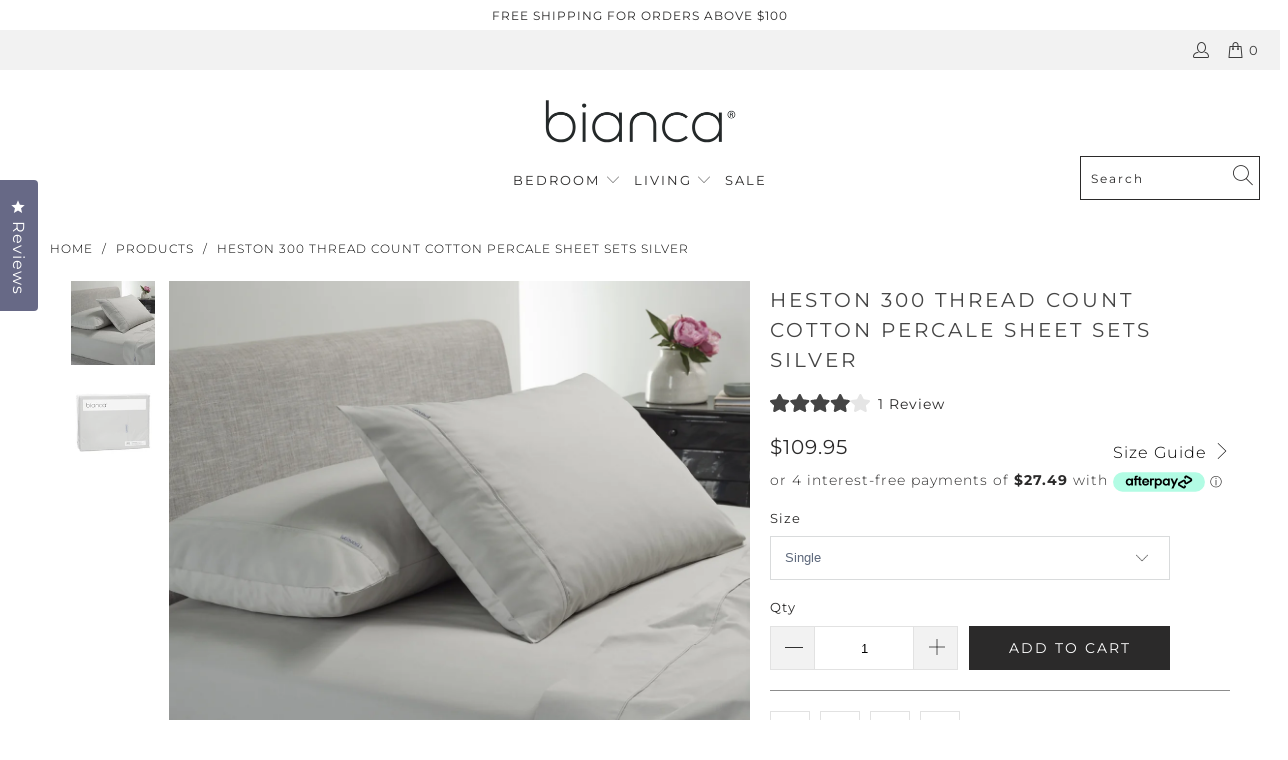

--- FILE ---
content_type: text/html; charset=utf-8
request_url: https://bianca.com.au/products/heston-300-thread-count-cotton-percale-sheet-sets-silver
body_size: 57268
content:


 <!DOCTYPE html>
<html lang="en"> <head> <meta name="google-site-verification" content="W2jlW21TKz70GSQBf5NWY2UvcyCfd5zEyogQKzKARH8" /> <meta charset="utf-8"> <meta http-equiv="cleartype" content="on"> <meta name="robots" content="index,follow"> <!-- Mobile Specific Metas --> <meta name="HandheldFriendly" content="True"> <meta name="MobileOptimized" content="320"> <!-- <meta name="viewport" content="width=device-width,initial-scale=1"> --> <meta name="viewport" content="width=device-width, initial-scale=1, maximum-scale=1"> <meta name="theme-color" content="rgba(0,0,0,0)"> <title>
      Heston 300 Thread Count Cotton Percale Sheet Sets Silver | Bianca Sheets</title> <link rel="preconnect dns-prefetch" href="https://fonts.shopifycdn.com" /> <link rel="preconnect dns-prefetch" href="https://cdn.shopify.com" /> <link rel="preconnect dns-prefetch" href="https://v.shopify.com" /> <link rel="preconnect dns-prefetch" href="https://cdn.shopifycloud.com" /> <link rel="stylesheet" href="https://cdnjs.cloudflare.com/ajax/libs/fancybox/3.5.6/jquery.fancybox.css"> <!-- Stylesheets for Turbo "6.1.2" --> <link href="//bianca.com.au/cdn/shop/t/24/assets/styles.css?v=81914661962693663111766014624" rel="stylesheet" type="text/css" media="all" />
	<script src="https://code.jquery.com/jquery-2.2.4.min.js" integrity="sha256-BbhdlvQf/xTY9gja0Dq3HiwQF8LaCRTXxZKRutelT44=" crossorigin="anonymous"></script> <script>
      window.lazySizesConfig = window.lazySizesConfig || {};

      lazySizesConfig.expand = 300;
      lazySizesConfig.loadHidden = false;

      /*! lazysizes - v5.2.2 - bgset plugin */
      !function(e,t){var a=function(){t(e.lazySizes),e.removeEventListener("lazyunveilread",a,!0)};t=t.bind(null,e,e.document),"object"==typeof module&&module.exports?t(require("lazysizes")):"function"==typeof define&&define.amd?define(["lazysizes"],t):e.lazySizes?a():e.addEventListener("lazyunveilread",a,!0)}(window,function(e,z,g){"use strict";var c,y,b,f,i,s,n,v,m;e.addEventListener&&(c=g.cfg,y=/\s+/g,b=/\s*\|\s+|\s+\|\s*/g,f=/^(.+?)(?:\s+\[\s*(.+?)\s*\])(?:\s+\[\s*(.+?)\s*\])?$/,i=/^\s*\(*\s*type\s*:\s*(.+?)\s*\)*\s*$/,s=/\(|\)|'/,n={contain:1,cover:1},v=function(e,t){var a;t&&((a=t.match(i))&&a[1]?e.setAttribute("type",a[1]):e.setAttribute("media",c.customMedia[t]||t))},m=function(e){var t,a,i,r;e.target._lazybgset&&(a=(t=e.target)._lazybgset,(i=t.currentSrc||t.src)&&((r=g.fire(a,"bgsetproxy",{src:i,useSrc:s.test(i)?JSON.stringify(i):i})).defaultPrevented||(a.style.backgroundImage="url("+r.detail.useSrc+")")),t._lazybgsetLoading&&(g.fire(a,"_lazyloaded",{},!1,!0),delete t._lazybgsetLoading))},addEventListener("lazybeforeunveil",function(e){var t,a,i,r,s,n,l,d,o,u;!e.defaultPrevented&&(t=e.target.getAttribute("data-bgset"))&&(o=e.target,(u=z.createElement("img")).alt="",u._lazybgsetLoading=!0,e.detail.firesLoad=!0,a=t,i=o,r=u,s=z.createElement("picture"),n=i.getAttribute(c.sizesAttr),l=i.getAttribute("data-ratio"),d=i.getAttribute("data-optimumx"),i._lazybgset&&i._lazybgset.parentNode==i&&i.removeChild(i._lazybgset),Object.defineProperty(r,"_lazybgset",{value:i,writable:!0}),Object.defineProperty(i,"_lazybgset",{value:s,writable:!0}),a=a.replace(y," ").split(b),s.style.display="none",r.className=c.lazyClass,1!=a.length||n||(n="auto"),a.forEach(function(e){var t,a=z.createElement("source");n&&"auto"!=n&&a.setAttribute("sizes",n),(t=e.match(f))?(a.setAttribute(c.srcsetAttr,t[1]),v(a,t[2]),v(a,t[3])):a.setAttribute(c.srcsetAttr,e),s.appendChild(a)}),n&&(r.setAttribute(c.sizesAttr,n),i.removeAttribute(c.sizesAttr),i.removeAttribute("sizes")),d&&r.setAttribute("data-optimumx",d),l&&r.setAttribute("data-ratio",l),s.appendChild(r),i.appendChild(s),setTimeout(function(){g.loader.unveil(u),g.rAF(function(){g.fire(u,"_lazyloaded",{},!0,!0),u.complete&&m({target:u})})}))}),z.addEventListener("load",m,!0),e.addEventListener("lazybeforesizes",function(e){var t,a,i,r;e.detail.instance==g&&e.target._lazybgset&&e.detail.dataAttr&&(t=e.target._lazybgset,i=t,r=(getComputedStyle(i)||{getPropertyValue:function(){}}).getPropertyValue("background-size"),!n[r]&&n[i.style.backgroundSize]&&(r=i.style.backgroundSize),n[a=r]&&(e.target._lazysizesParentFit=a,g.rAF(function(){e.target.setAttribute("data-parent-fit",a),e.target._lazysizesParentFit&&delete e.target._lazysizesParentFit})))},!0),z.documentElement.addEventListener("lazybeforesizes",function(e){var t,a;!e.defaultPrevented&&e.target._lazybgset&&e.detail.instance==g&&(e.detail.width=(t=e.target._lazybgset,a=g.gW(t,t.parentNode),(!t._lazysizesWidth||a>t._lazysizesWidth)&&(t._lazysizesWidth=a),t._lazysizesWidth))}))});

      /*! lazysizes - v5.2.2 */
      !function(e){var t=function(u,D,f){"use strict";var k,H;if(function(){var e;var t={lazyClass:"lazyload",loadedClass:"lazyloaded",loadingClass:"lazyloading",preloadClass:"lazypreload",errorClass:"lazyerror",autosizesClass:"lazyautosizes",srcAttr:"data-src",srcsetAttr:"data-srcset",sizesAttr:"data-sizes",minSize:40,customMedia:{},init:true,expFactor:1.5,hFac:.8,loadMode:2,loadHidden:true,ricTimeout:0,throttleDelay:125};H=u.lazySizesConfig||u.lazysizesConfig||{};for(e in t){if(!(e in H)){H[e]=t[e]}}}(),!D||!D.getElementsByClassName){return{init:function(){},cfg:H,noSupport:true}}var O=D.documentElement,a=u.HTMLPictureElement,P="addEventListener",$="getAttribute",q=u[P].bind(u),I=u.setTimeout,U=u.requestAnimationFrame||I,l=u.requestIdleCallback,j=/^picture$/i,r=["load","error","lazyincluded","_lazyloaded"],i={},G=Array.prototype.forEach,J=function(e,t){if(!i[t]){i[t]=new RegExp("(\\s|^)"+t+"(\\s|$)")}return i[t].test(e[$]("class")||"")&&i[t]},K=function(e,t){if(!J(e,t)){e.setAttribute("class",(e[$]("class")||"").trim()+" "+t)}},Q=function(e,t){var i;if(i=J(e,t)){e.setAttribute("class",(e[$]("class")||"").replace(i," "))}},V=function(t,i,e){var a=e?P:"removeEventListener";if(e){V(t,i)}r.forEach(function(e){t[a](e,i)})},X=function(e,t,i,a,r){var n=D.createEvent("Event");if(!i){i={}}i.instance=k;n.initEvent(t,!a,!r);n.detail=i;e.dispatchEvent(n);return n},Y=function(e,t){var i;if(!a&&(i=u.picturefill||H.pf)){if(t&&t.src&&!e[$]("srcset")){e.setAttribute("srcset",t.src)}i({reevaluate:true,elements:[e]})}else if(t&&t.src){e.src=t.src}},Z=function(e,t){return(getComputedStyle(e,null)||{})[t]},s=function(e,t,i){i=i||e.offsetWidth;while(i<H.minSize&&t&&!e._lazysizesWidth){i=t.offsetWidth;t=t.parentNode}return i},ee=function(){var i,a;var t=[];var r=[];var n=t;var s=function(){var e=n;n=t.length?r:t;i=true;a=false;while(e.length){e.shift()()}i=false};var e=function(e,t){if(i&&!t){e.apply(this,arguments)}else{n.push(e);if(!a){a=true;(D.hidden?I:U)(s)}}};e._lsFlush=s;return e}(),te=function(i,e){return e?function(){ee(i)}:function(){var e=this;var t=arguments;ee(function(){i.apply(e,t)})}},ie=function(e){var i;var a=0;var r=H.throttleDelay;var n=H.ricTimeout;var t=function(){i=false;a=f.now();e()};var s=l&&n>49?function(){l(t,{timeout:n});if(n!==H.ricTimeout){n=H.ricTimeout}}:te(function(){I(t)},true);return function(e){var t;if(e=e===true){n=33}if(i){return}i=true;t=r-(f.now()-a);if(t<0){t=0}if(e||t<9){s()}else{I(s,t)}}},ae=function(e){var t,i;var a=99;var r=function(){t=null;e()};var n=function(){var e=f.now()-i;if(e<a){I(n,a-e)}else{(l||r)(r)}};return function(){i=f.now();if(!t){t=I(n,a)}}},e=function(){var v,m,c,h,e;var y,z,g,p,C,b,A;var n=/^img$/i;var d=/^iframe$/i;var E="onscroll"in u&&!/(gle|ing)bot/.test(navigator.userAgent);var _=0;var w=0;var N=0;var M=-1;var x=function(e){N--;if(!e||N<0||!e.target){N=0}};var W=function(e){if(A==null){A=Z(D.body,"visibility")=="hidden"}return A||!(Z(e.parentNode,"visibility")=="hidden"&&Z(e,"visibility")=="hidden")};var S=function(e,t){var i;var a=e;var r=W(e);g-=t;b+=t;p-=t;C+=t;while(r&&(a=a.offsetParent)&&a!=D.body&&a!=O){r=(Z(a,"opacity")||1)>0;if(r&&Z(a,"overflow")!="visible"){i=a.getBoundingClientRect();r=C>i.left&&p<i.right&&b>i.top-1&&g<i.bottom+1}}return r};var t=function(){var e,t,i,a,r,n,s,l,o,u,f,c;var d=k.elements;if((h=H.loadMode)&&N<8&&(e=d.length)){t=0;M++;for(;t<e;t++){if(!d[t]||d[t]._lazyRace){continue}if(!E||k.prematureUnveil&&k.prematureUnveil(d[t])){R(d[t]);continue}if(!(l=d[t][$]("data-expand"))||!(n=l*1)){n=w}if(!u){u=!H.expand||H.expand<1?O.clientHeight>500&&O.clientWidth>500?500:370:H.expand;k._defEx=u;f=u*H.expFactor;c=H.hFac;A=null;if(w<f&&N<1&&M>2&&h>2&&!D.hidden){w=f;M=0}else if(h>1&&M>1&&N<6){w=u}else{w=_}}if(o!==n){y=innerWidth+n*c;z=innerHeight+n;s=n*-1;o=n}i=d[t].getBoundingClientRect();if((b=i.bottom)>=s&&(g=i.top)<=z&&(C=i.right)>=s*c&&(p=i.left)<=y&&(b||C||p||g)&&(H.loadHidden||W(d[t]))&&(m&&N<3&&!l&&(h<3||M<4)||S(d[t],n))){R(d[t]);r=true;if(N>9){break}}else if(!r&&m&&!a&&N<4&&M<4&&h>2&&(v[0]||H.preloadAfterLoad)&&(v[0]||!l&&(b||C||p||g||d[t][$](H.sizesAttr)!="auto"))){a=v[0]||d[t]}}if(a&&!r){R(a)}}};var i=ie(t);var B=function(e){var t=e.target;if(t._lazyCache){delete t._lazyCache;return}x(e);K(t,H.loadedClass);Q(t,H.loadingClass);V(t,L);X(t,"lazyloaded")};var a=te(B);var L=function(e){a({target:e.target})};var T=function(t,i){try{t.contentWindow.location.replace(i)}catch(e){t.src=i}};var F=function(e){var t;var i=e[$](H.srcsetAttr);if(t=H.customMedia[e[$]("data-media")||e[$]("media")]){e.setAttribute("media",t)}if(i){e.setAttribute("srcset",i)}};var s=te(function(t,e,i,a,r){var n,s,l,o,u,f;if(!(u=X(t,"lazybeforeunveil",e)).defaultPrevented){if(a){if(i){K(t,H.autosizesClass)}else{t.setAttribute("sizes",a)}}s=t[$](H.srcsetAttr);n=t[$](H.srcAttr);if(r){l=t.parentNode;o=l&&j.test(l.nodeName||"")}f=e.firesLoad||"src"in t&&(s||n||o);u={target:t};K(t,H.loadingClass);if(f){clearTimeout(c);c=I(x,2500);V(t,L,true)}if(o){G.call(l.getElementsByTagName("source"),F)}if(s){t.setAttribute("srcset",s)}else if(n&&!o){if(d.test(t.nodeName)){T(t,n)}else{t.src=n}}if(r&&(s||o)){Y(t,{src:n})}}if(t._lazyRace){delete t._lazyRace}Q(t,H.lazyClass);ee(function(){var e=t.complete&&t.naturalWidth>1;if(!f||e){if(e){K(t,"ls-is-cached")}B(u);t._lazyCache=true;I(function(){if("_lazyCache"in t){delete t._lazyCache}},9)}if(t.loading=="lazy"){N--}},true)});var R=function(e){if(e._lazyRace){return}var t;var i=n.test(e.nodeName);var a=i&&(e[$](H.sizesAttr)||e[$]("sizes"));var r=a=="auto";if((r||!m)&&i&&(e[$]("src")||e.srcset)&&!e.complete&&!J(e,H.errorClass)&&J(e,H.lazyClass)){return}t=X(e,"lazyunveilread").detail;if(r){re.updateElem(e,true,e.offsetWidth)}e._lazyRace=true;N++;s(e,t,r,a,i)};var r=ae(function(){H.loadMode=3;i()});var l=function(){if(H.loadMode==3){H.loadMode=2}r()};var o=function(){if(m){return}if(f.now()-e<999){I(o,999);return}m=true;H.loadMode=3;i();q("scroll",l,true)};return{_:function(){e=f.now();k.elements=D.getElementsByClassName(H.lazyClass);v=D.getElementsByClassName(H.lazyClass+" "+H.preloadClass);q("scroll",i,true);q("resize",i,true);q("pageshow",function(e){if(e.persisted){var t=D.querySelectorAll("."+H.loadingClass);if(t.length&&t.forEach){U(function(){t.forEach(function(e){if(e.complete){R(e)}})})}}});if(u.MutationObserver){new MutationObserver(i).observe(O,{childList:true,subtree:true,attributes:true})}else{O[P]("DOMNodeInserted",i,true);O[P]("DOMAttrModified",i,true);setInterval(i,999)}q("hashchange",i,true);["focus","mouseover","click","load","transitionend","animationend"].forEach(function(e){D[P](e,i,true)});if(/d$|^c/.test(D.readyState)){o()}else{q("load",o);D[P]("DOMContentLoaded",i);I(o,2e4)}if(k.elements.length){t();ee._lsFlush()}else{i()}},checkElems:i,unveil:R,_aLSL:l}}(),re=function(){var i;var n=te(function(e,t,i,a){var r,n,s;e._lazysizesWidth=a;a+="px";e.setAttribute("sizes",a);if(j.test(t.nodeName||"")){r=t.getElementsByTagName("source");for(n=0,s=r.length;n<s;n++){r[n].setAttribute("sizes",a)}}if(!i.detail.dataAttr){Y(e,i.detail)}});var a=function(e,t,i){var a;var r=e.parentNode;if(r){i=s(e,r,i);a=X(e,"lazybeforesizes",{width:i,dataAttr:!!t});if(!a.defaultPrevented){i=a.detail.width;if(i&&i!==e._lazysizesWidth){n(e,r,a,i)}}}};var e=function(){var e;var t=i.length;if(t){e=0;for(;e<t;e++){a(i[e])}}};var t=ae(e);return{_:function(){i=D.getElementsByClassName(H.autosizesClass);q("resize",t)},checkElems:t,updateElem:a}}(),t=function(){if(!t.i&&D.getElementsByClassName){t.i=true;re._();e._()}};return I(function(){H.init&&t()}),k={cfg:H,autoSizer:re,loader:e,init:t,uP:Y,aC:K,rC:Q,hC:J,fire:X,gW:s,rAF:ee}}(e,e.document,Date);e.lazySizes=t,"object"==typeof module&&module.exports&&(module.exports=t)}("undefined"!=typeof window?window:{});</script> <meta name="description" content="Our 300 thread count cotton percale sheet sets are woven in an easy care fabric, that is soft, smooth and very durable. Smartly cuffed and piped, these sheets are available in a range of colours to coordinate with your bed setting. The fitted sheet features a wall depth of 40cm which will fit most mattresses. Available" /> <link rel="shortcut icon" type="image/x-icon" href="//bianca.com.au/cdn/shop/files/bianca_favicon_55cd767d-a52e-433c-b10f-fff944a6175a_180x180.png?v=1613717231"> <link rel="apple-touch-icon" href="//bianca.com.au/cdn/shop/files/bianca_favicon_55cd767d-a52e-433c-b10f-fff944a6175a_180x180.png?v=1613717231"/> <link rel="apple-touch-icon" sizes="57x57" href="//bianca.com.au/cdn/shop/files/bianca_favicon_55cd767d-a52e-433c-b10f-fff944a6175a_57x57.png?v=1613717231"/> <link rel="apple-touch-icon" sizes="60x60" href="//bianca.com.au/cdn/shop/files/bianca_favicon_55cd767d-a52e-433c-b10f-fff944a6175a_60x60.png?v=1613717231"/> <link rel="apple-touch-icon" sizes="72x72" href="//bianca.com.au/cdn/shop/files/bianca_favicon_55cd767d-a52e-433c-b10f-fff944a6175a_72x72.png?v=1613717231"/> <link rel="apple-touch-icon" sizes="76x76" href="//bianca.com.au/cdn/shop/files/bianca_favicon_55cd767d-a52e-433c-b10f-fff944a6175a_76x76.png?v=1613717231"/> <link rel="apple-touch-icon" sizes="114x114" href="//bianca.com.au/cdn/shop/files/bianca_favicon_55cd767d-a52e-433c-b10f-fff944a6175a_114x114.png?v=1613717231"/> <link rel="apple-touch-icon" sizes="180x180" href="//bianca.com.au/cdn/shop/files/bianca_favicon_55cd767d-a52e-433c-b10f-fff944a6175a_180x180.png?v=1613717231"/> <link rel="apple-touch-icon" sizes="228x228" href="//bianca.com.au/cdn/shop/files/bianca_favicon_55cd767d-a52e-433c-b10f-fff944a6175a_228x228.png?v=1613717231"/> <link rel="canonical" href="https://bianca.com.au/products/heston-300-thread-count-cotton-percale-sheet-sets-silver" /> <script>window.performance && window.performance.mark && window.performance.mark('shopify.content_for_header.start');</script><meta id="shopify-digital-wallet" name="shopify-digital-wallet" content="/51559661742/digital_wallets/dialog">
<meta name="shopify-checkout-api-token" content="a6a8bde21cc74a51e026e259d64168c3">
<meta id="in-context-paypal-metadata" data-shop-id="51559661742" data-venmo-supported="false" data-environment="production" data-locale="en_US" data-paypal-v4="true" data-currency="AUD">
<link rel="alternate" type="application/json+oembed" href="https://bianca.com.au/products/heston-300-thread-count-cotton-percale-sheet-sets-silver.oembed">
<script async="async" src="/checkouts/internal/preloads.js?locale=en-AU"></script>
<link rel="preconnect" href="https://shop.app" crossorigin="anonymous">
<script async="async" src="https://shop.app/checkouts/internal/preloads.js?locale=en-AU&shop_id=51559661742" crossorigin="anonymous"></script>
<script id="apple-pay-shop-capabilities" type="application/json">{"shopId":51559661742,"countryCode":"AU","currencyCode":"AUD","merchantCapabilities":["supports3DS"],"merchantId":"gid:\/\/shopify\/Shop\/51559661742","merchantName":"Bianca Australia","requiredBillingContactFields":["postalAddress","email","phone"],"requiredShippingContactFields":["postalAddress","email","phone"],"shippingType":"shipping","supportedNetworks":["visa","masterCard","amex","jcb"],"total":{"type":"pending","label":"Bianca Australia","amount":"1.00"},"shopifyPaymentsEnabled":true,"supportsSubscriptions":true}</script>
<script id="shopify-features" type="application/json">{"accessToken":"a6a8bde21cc74a51e026e259d64168c3","betas":["rich-media-storefront-analytics"],"domain":"bianca.com.au","predictiveSearch":true,"shopId":51559661742,"locale":"en"}</script>
<script>var Shopify = Shopify || {};
Shopify.shop = "bianca-enterprises.myshopify.com";
Shopify.locale = "en";
Shopify.currency = {"active":"AUD","rate":"1.0"};
Shopify.country = "AU";
Shopify.theme = {"name":"THF-LAUNCHED 20.04.21","id":118392979630,"schema_name":"Turbo","schema_version":"6.1.2","theme_store_id":null,"role":"main"};
Shopify.theme.handle = "null";
Shopify.theme.style = {"id":null,"handle":null};
Shopify.cdnHost = "bianca.com.au/cdn";
Shopify.routes = Shopify.routes || {};
Shopify.routes.root = "/";</script>
<script type="module">!function(o){(o.Shopify=o.Shopify||{}).modules=!0}(window);</script>
<script>!function(o){function n(){var o=[];function n(){o.push(Array.prototype.slice.apply(arguments))}return n.q=o,n}var t=o.Shopify=o.Shopify||{};t.loadFeatures=n(),t.autoloadFeatures=n()}(window);</script>
<script>
  window.ShopifyPay = window.ShopifyPay || {};
  window.ShopifyPay.apiHost = "shop.app\/pay";
  window.ShopifyPay.redirectState = null;
</script>
<script id="shop-js-analytics" type="application/json">{"pageType":"product"}</script>
<script defer="defer" async type="module" src="//bianca.com.au/cdn/shopifycloud/shop-js/modules/v2/client.init-shop-cart-sync_C5BV16lS.en.esm.js"></script>
<script defer="defer" async type="module" src="//bianca.com.au/cdn/shopifycloud/shop-js/modules/v2/chunk.common_CygWptCX.esm.js"></script>
<script type="module">
  await import("//bianca.com.au/cdn/shopifycloud/shop-js/modules/v2/client.init-shop-cart-sync_C5BV16lS.en.esm.js");
await import("//bianca.com.au/cdn/shopifycloud/shop-js/modules/v2/chunk.common_CygWptCX.esm.js");

  window.Shopify.SignInWithShop?.initShopCartSync?.({"fedCMEnabled":true,"windoidEnabled":true});

</script>
<script>
  window.Shopify = window.Shopify || {};
  if (!window.Shopify.featureAssets) window.Shopify.featureAssets = {};
  window.Shopify.featureAssets['shop-js'] = {"shop-cart-sync":["modules/v2/client.shop-cart-sync_ZFArdW7E.en.esm.js","modules/v2/chunk.common_CygWptCX.esm.js"],"shop-button":["modules/v2/client.shop-button_tlx5R9nI.en.esm.js","modules/v2/chunk.common_CygWptCX.esm.js"],"init-fed-cm":["modules/v2/client.init-fed-cm_CmiC4vf6.en.esm.js","modules/v2/chunk.common_CygWptCX.esm.js"],"init-windoid":["modules/v2/client.init-windoid_sURxWdc1.en.esm.js","modules/v2/chunk.common_CygWptCX.esm.js"],"init-shop-cart-sync":["modules/v2/client.init-shop-cart-sync_C5BV16lS.en.esm.js","modules/v2/chunk.common_CygWptCX.esm.js"],"init-shop-email-lookup-coordinator":["modules/v2/client.init-shop-email-lookup-coordinator_B8hsDcYM.en.esm.js","modules/v2/chunk.common_CygWptCX.esm.js"],"shop-cash-offers":["modules/v2/client.shop-cash-offers_DOA2yAJr.en.esm.js","modules/v2/chunk.common_CygWptCX.esm.js","modules/v2/chunk.modal_D71HUcav.esm.js"],"pay-button":["modules/v2/client.pay-button_FdsNuTd3.en.esm.js","modules/v2/chunk.common_CygWptCX.esm.js"],"shop-login-button":["modules/v2/client.shop-login-button_C5VAVYt1.en.esm.js","modules/v2/chunk.common_CygWptCX.esm.js","modules/v2/chunk.modal_D71HUcav.esm.js"],"shop-toast-manager":["modules/v2/client.shop-toast-manager_ClPi3nE9.en.esm.js","modules/v2/chunk.common_CygWptCX.esm.js"],"avatar":["modules/v2/client.avatar_BTnouDA3.en.esm.js"],"init-shop-for-new-customer-accounts":["modules/v2/client.init-shop-for-new-customer-accounts_ChsxoAhi.en.esm.js","modules/v2/client.shop-login-button_C5VAVYt1.en.esm.js","modules/v2/chunk.common_CygWptCX.esm.js","modules/v2/chunk.modal_D71HUcav.esm.js"],"init-customer-accounts":["modules/v2/client.init-customer-accounts_DxDtT_ad.en.esm.js","modules/v2/client.shop-login-button_C5VAVYt1.en.esm.js","modules/v2/chunk.common_CygWptCX.esm.js","modules/v2/chunk.modal_D71HUcav.esm.js"],"init-customer-accounts-sign-up":["modules/v2/client.init-customer-accounts-sign-up_CPSyQ0Tj.en.esm.js","modules/v2/client.shop-login-button_C5VAVYt1.en.esm.js","modules/v2/chunk.common_CygWptCX.esm.js","modules/v2/chunk.modal_D71HUcav.esm.js"],"lead-capture":["modules/v2/client.lead-capture_Bi8yE_yS.en.esm.js","modules/v2/chunk.common_CygWptCX.esm.js","modules/v2/chunk.modal_D71HUcav.esm.js"],"checkout-modal":["modules/v2/client.checkout-modal_BPM8l0SH.en.esm.js","modules/v2/chunk.common_CygWptCX.esm.js","modules/v2/chunk.modal_D71HUcav.esm.js"],"shop-follow-button":["modules/v2/client.shop-follow-button_Cva4Ekp9.en.esm.js","modules/v2/chunk.common_CygWptCX.esm.js","modules/v2/chunk.modal_D71HUcav.esm.js"],"shop-login":["modules/v2/client.shop-login_D6lNrXab.en.esm.js","modules/v2/chunk.common_CygWptCX.esm.js","modules/v2/chunk.modal_D71HUcav.esm.js"],"payment-terms":["modules/v2/client.payment-terms_CZxnsJam.en.esm.js","modules/v2/chunk.common_CygWptCX.esm.js","modules/v2/chunk.modal_D71HUcav.esm.js"]};
</script>
<script>(function() {
  var isLoaded = false;
  function asyncLoad() {
    if (isLoaded) return;
    isLoaded = true;
    var urls = ["https:\/\/d3azqz9xba9gwd.cloudfront.net\/storage\/scripts\/bianca-enterprises.20230908022825.scripttag.js?shop=bianca-enterprises.myshopify.com","https:\/\/d23dclunsivw3h.cloudfront.net\/redirect-app.js?shop=bianca-enterprises.myshopify.com","https:\/\/cdn.shopify.com\/s\/files\/1\/0515\/5966\/1742\/t\/24\/assets\/globo.preorder.init.js?v=1611665362\u0026shop=bianca-enterprises.myshopify.com","\/\/backinstock.useamp.com\/widget\/35231_1767156204.js?category=bis\u0026v=6\u0026shop=bianca-enterprises.myshopify.com"];
    for (var i = 0; i <urls.length; i++) {
      var s = document.createElement('script');
      s.type = 'text/javascript';
      s.async = true;
      s.src = urls[i];
      var x = document.getElementsByTagName('script')[0];
      x.parentNode.insertBefore(s, x);
    }
  };
  if(window.attachEvent) {
    window.attachEvent('onload', asyncLoad);
  } else {
    window.addEventListener('load', asyncLoad, false);
  }
})();</script>
<script id="__st">var __st={"a":51559661742,"offset":39600,"reqid":"2aeeb09d-8897-439a-95c5-b3d147bcc378-1768847375","pageurl":"bianca.com.au\/products\/heston-300-thread-count-cotton-percale-sheet-sets-silver","u":"a142952c3b68","p":"product","rtyp":"product","rid":6109105651886};</script>
<script>window.ShopifyPaypalV4VisibilityTracking = true;</script>
<script id="captcha-bootstrap">!function(){'use strict';const t='contact',e='account',n='new_comment',o=[[t,t],['blogs',n],['comments',n],[t,'customer']],c=[[e,'customer_login'],[e,'guest_login'],[e,'recover_customer_password'],[e,'create_customer']],r=t=>t.map((([t,e])=>`form[action*='/${t}']:not([data-nocaptcha='true']) input[name='form_type'][value='${e}']`)).join(','),a=t=>()=>t?[...document.querySelectorAll(t)].map((t=>t.form)):[];function s(){const t=[...o],e=r(t);return a(e)}const i='password',u='form_key',d=['recaptcha-v3-token','g-recaptcha-response','h-captcha-response',i],f=()=>{try{return window.sessionStorage}catch{return}},m='__shopify_v',_=t=>t.elements[u];function p(t,e,n=!1){try{const o=window.sessionStorage,c=JSON.parse(o.getItem(e)),{data:r}=function(t){const{data:e,action:n}=t;return t[m]||n?{data:e,action:n}:{data:t,action:n}}(c);for(const[e,n]of Object.entries(r))t.elements[e]&&(t.elements[e].value=n);n&&o.removeItem(e)}catch(o){console.error('form repopulation failed',{error:o})}}const l='form_type',E='cptcha';function T(t){t.dataset[E]=!0}const w=window,h=w.document,L='Shopify',v='ce_forms',y='captcha';let A=!1;((t,e)=>{const n=(g='f06e6c50-85a8-45c8-87d0-21a2b65856fe',I='https://cdn.shopify.com/shopifycloud/storefront-forms-hcaptcha/ce_storefront_forms_captcha_hcaptcha.v1.5.2.iife.js',D={infoText:'Protected by hCaptcha',privacyText:'Privacy',termsText:'Terms'},(t,e,n)=>{const o=w[L][v],c=o.bindForm;if(c)return c(t,g,e,D).then(n);var r;o.q.push([[t,g,e,D],n]),r=I,A||(h.body.append(Object.assign(h.createElement('script'),{id:'captcha-provider',async:!0,src:r})),A=!0)});var g,I,D;w[L]=w[L]||{},w[L][v]=w[L][v]||{},w[L][v].q=[],w[L][y]=w[L][y]||{},w[L][y].protect=function(t,e){n(t,void 0,e),T(t)},Object.freeze(w[L][y]),function(t,e,n,w,h,L){const[v,y,A,g]=function(t,e,n){const i=e?o:[],u=t?c:[],d=[...i,...u],f=r(d),m=r(i),_=r(d.filter((([t,e])=>n.includes(e))));return[a(f),a(m),a(_),s()]}(w,h,L),I=t=>{const e=t.target;return e instanceof HTMLFormElement?e:e&&e.form},D=t=>v().includes(t);t.addEventListener('submit',(t=>{const e=I(t);if(!e)return;const n=D(e)&&!e.dataset.hcaptchaBound&&!e.dataset.recaptchaBound,o=_(e),c=g().includes(e)&&(!o||!o.value);(n||c)&&t.preventDefault(),c&&!n&&(function(t){try{if(!f())return;!function(t){const e=f();if(!e)return;const n=_(t);if(!n)return;const o=n.value;o&&e.removeItem(o)}(t);const e=Array.from(Array(32),(()=>Math.random().toString(36)[2])).join('');!function(t,e){_(t)||t.append(Object.assign(document.createElement('input'),{type:'hidden',name:u})),t.elements[u].value=e}(t,e),function(t,e){const n=f();if(!n)return;const o=[...t.querySelectorAll(`input[type='${i}']`)].map((({name:t})=>t)),c=[...d,...o],r={};for(const[a,s]of new FormData(t).entries())c.includes(a)||(r[a]=s);n.setItem(e,JSON.stringify({[m]:1,action:t.action,data:r}))}(t,e)}catch(e){console.error('failed to persist form',e)}}(e),e.submit())}));const S=(t,e)=>{t&&!t.dataset[E]&&(n(t,e.some((e=>e===t))),T(t))};for(const o of['focusin','change'])t.addEventListener(o,(t=>{const e=I(t);D(e)&&S(e,y())}));const B=e.get('form_key'),M=e.get(l),P=B&&M;t.addEventListener('DOMContentLoaded',(()=>{const t=y();if(P)for(const e of t)e.elements[l].value===M&&p(e,B);[...new Set([...A(),...v().filter((t=>'true'===t.dataset.shopifyCaptcha))])].forEach((e=>S(e,t)))}))}(h,new URLSearchParams(w.location.search),n,t,e,['guest_login'])})(!0,!0)}();</script>
<script integrity="sha256-4kQ18oKyAcykRKYeNunJcIwy7WH5gtpwJnB7kiuLZ1E=" data-source-attribution="shopify.loadfeatures" defer="defer" src="//bianca.com.au/cdn/shopifycloud/storefront/assets/storefront/load_feature-a0a9edcb.js" crossorigin="anonymous"></script>
<script crossorigin="anonymous" defer="defer" src="//bianca.com.au/cdn/shopifycloud/storefront/assets/shopify_pay/storefront-65b4c6d7.js?v=20250812"></script>
<script data-source-attribution="shopify.dynamic_checkout.dynamic.init">var Shopify=Shopify||{};Shopify.PaymentButton=Shopify.PaymentButton||{isStorefrontPortableWallets:!0,init:function(){window.Shopify.PaymentButton.init=function(){};var t=document.createElement("script");t.src="https://bianca.com.au/cdn/shopifycloud/portable-wallets/latest/portable-wallets.en.js",t.type="module",document.head.appendChild(t)}};
</script>
<script data-source-attribution="shopify.dynamic_checkout.buyer_consent">
  function portableWalletsHideBuyerConsent(e){var t=document.getElementById("shopify-buyer-consent"),n=document.getElementById("shopify-subscription-policy-button");t&&n&&(t.classList.add("hidden"),t.setAttribute("aria-hidden","true"),n.removeEventListener("click",e))}function portableWalletsShowBuyerConsent(e){var t=document.getElementById("shopify-buyer-consent"),n=document.getElementById("shopify-subscription-policy-button");t&&n&&(t.classList.remove("hidden"),t.removeAttribute("aria-hidden"),n.addEventListener("click",e))}window.Shopify?.PaymentButton&&(window.Shopify.PaymentButton.hideBuyerConsent=portableWalletsHideBuyerConsent,window.Shopify.PaymentButton.showBuyerConsent=portableWalletsShowBuyerConsent);
</script>
<script data-source-attribution="shopify.dynamic_checkout.cart.bootstrap">document.addEventListener("DOMContentLoaded",(function(){function t(){return document.querySelector("shopify-accelerated-checkout-cart, shopify-accelerated-checkout")}if(t())Shopify.PaymentButton.init();else{new MutationObserver((function(e,n){t()&&(Shopify.PaymentButton.init(),n.disconnect())})).observe(document.body,{childList:!0,subtree:!0})}}));
</script>
<link id="shopify-accelerated-checkout-styles" rel="stylesheet" media="screen" href="https://bianca.com.au/cdn/shopifycloud/portable-wallets/latest/accelerated-checkout-backwards-compat.css" crossorigin="anonymous">
<style id="shopify-accelerated-checkout-cart">
        #shopify-buyer-consent {
  margin-top: 1em;
  display: inline-block;
  width: 100%;
}

#shopify-buyer-consent.hidden {
  display: none;
}

#shopify-subscription-policy-button {
  background: none;
  border: none;
  padding: 0;
  text-decoration: underline;
  font-size: inherit;
  cursor: pointer;
}

#shopify-subscription-policy-button::before {
  box-shadow: none;
}

      </style>

<script>window.performance && window.performance.mark && window.performance.mark('shopify.content_for_header.end');</script>

    

<meta name="author" content="Bianca Australia">
<meta property="og:url" content="https://bianca.com.au/products/heston-300-thread-count-cotton-percale-sheet-sets-silver">
<meta property="og:site_name" content="Bianca Australia"> <meta property="og:type" content="product"> <meta property="og:title" content="Heston 300 Thread Count Cotton Percale Sheet Sets Silver"> <meta property="og:image" content="https://bianca.com.au/cdn/shop/products/300tc_silver_ss_600x.jpg?v=1606976318"> <meta property="og:image:secure_url" content="https://bianca.com.au/cdn/shop/products/300tc_silver_ss_600x.jpg?v=1606976318"> <meta property="og:image:width" content="1500"> <meta property="og:image:height" content="1500"> <meta property="og:image" content="https://bianca.com.au/cdn/shop/products/cotton_300-latte_sheet_set_0003-1_600x.jpg?v=1606976318"> <meta property="og:image:secure_url" content="https://bianca.com.au/cdn/shop/products/cotton_300-latte_sheet_set_0003-1_600x.jpg?v=1606976318"> <meta property="og:image:width" content="1500"> <meta property="og:image:height" content="1500"> <meta property="product:price:amount" content="109.95"> <meta property="product:price:currency" content="AUD"> <meta property="og:description" content="Our 300 thread count cotton percale sheet sets are woven in an easy care fabric, that is soft, smooth and very durable. Smartly cuffed and piped, these sheets are available in a range of colours to coordinate with your bed setting. The fitted sheet features a wall depth of 40cm which will fit most mattresses. Available">




<meta name="twitter:card" content="summary"> <meta name="twitter:title" content="Heston 300 Thread Count Cotton Percale Sheet Sets Silver"> <meta name="twitter:description" content="Our 300 thread count cotton percale sheet sets are woven in an easy care fabric, that is soft, smooth and very durable. Smartly cuffed and piped, these sheets are available in a range of colours to coordinate with your bed setting. The fitted sheet features a wall depth of 40cm which will fit most mattresses. Available colours: Charcoal, Silver, Stone, Steel Blue, White, Sage &amp;amp; Pink Sheet Sets: includes Flat Sheet, Fitted Sheet and Pillowcase/s Single Bed Sheet Set: Flat Sheet 195 x 260cm, Fitted Sheet 91 x 193 + 40cm, Pillowcase(1) 48 x 74cmKing Single Bed Sheet Set: Flat Sheet 210 x 260cm, Fitted Sheet 107 x 203 + 40cm, Pillowcase(1) 48 x 74cmDouble Bed Sheet Set: Flat Sheet 240 x 260cm, Fitted Sheet 137 x 193 + 40cm, Pillowcases(2) 48 x 74cmQueen Bed Sheet Set: Flat Sheet 255"> <meta name="twitter:image" content="https://bianca.com.au/cdn/shop/products/300tc_silver_ss_240x.jpg?v=1606976318"> <meta name="twitter:image:width" content="240"> <meta name="twitter:image:height" content="240"> <meta name="twitter:image:alt" content="Heston 300 Thread Count Cotton Percale Sheet Sets Silver"> <link href="//bianca.com.au/cdn/shop/t/24/assets/scm-product-label.css?v=153268683958114287011694139737" rel="stylesheet" type="text/css" media="all" />
<link href="//bianca.com.au/cdn/shop/t/24/assets/sma-deco-label.css?v=42855292203703361111694132971" rel="stylesheet" type="text/css" media="all" />

<script>
    if ((typeof SECOMAPP) == 'undefined') {
        var SECOMAPP = {};
    }

    if ((typeof SECOMAPP.pl) == 'undefined') {
        SECOMAPP.pl = {};
    }

    
    SECOMAPP.pl.piRegex='.product_gallery .flickity-viewport';
    

    

    
    

    

    
    SECOMAPP.pl.pisRegex='.boost-pfs-filter-product-item-image .boost-pfs-filter-product-item-image-link, .product-wrap .product_image a, .ga-products .ga-product a';
    
</script> <script>
        SECOMAPP.page = 'product';
        SECOMAPP.pl.product = {
            id: 6109105651886,
        published_at: "2020-12-03 17:18:12 +1100",
            price: 10995,  
        tags: ["Bedroom","Bedroom: Sheets","Colour:Silver","Fabric:Cotton"], 
        variants: [  {
            id: 37634250277038,
            price: 10995  ,
            inventory_quantity: 136  ,
            inventory_management: 'shopify'  ,
            weight: 1000  ,
            sku: 'S3SS'  } ,
             {
            id: 37634250309806,
            price: 11995  ,
            inventory_quantity: 144  ,
            inventory_management: 'shopify'  ,
            weight: 1000  ,
            sku: 'KS3SS'  } ,
             {
            id: 37634250342574,
            price: 14495  ,
            inventory_quantity: 73  ,
            inventory_management: 'shopify'  ,
            weight: 1000  ,
            sku: 'D3SS'  } ,
             {
            id: 37634250375342,
            price: 15495  ,
            inventory_quantity: 176  ,
            inventory_management: 'shopify'  ,
            weight: 1000  ,
            sku: 'Q3SSI'  } ,
             {
            id: 37634250473646,
            price: 17495  ,
            inventory_quantity: 143  ,
            inventory_management: 'shopify'  ,
            weight: 1000  ,
            sku: 'K3SS'  } ,
             {
            id: 37634250539182,
            price: 22995  ,
            inventory_quantity: 18  ,
            inventory_management: 'shopify'  ,
            weight: 1000  ,
            sku: 'SK3SS'  } ,
             {
            id: 37634251096238,
            price: 22995  ,
            inventory_quantity: 102  ,
            inventory_management: 'shopify'  ,
            weight: 1000  ,
            sku: 'SK3S'  } ,
             {
            id: 44136305655982,
            price: 11495  ,
            inventory_quantity: 94  ,
            inventory_management: 'shopify'  ,
            weight: 1000  ,
            sku: 'LS3S'  } 
            
        ],
            collections: [  282653393070,  281533874350,  281534070958,  264189345966,  237077495982,  237077233838,  ]
        };</script> <script src="//bianca.com.au/cdn/shop/t/24/assets/scm-product-label.js?v=80148534689246640721694140107" async></script>


<!--begin-boost-pfs-filter-css--> <link rel="preload stylesheet" href="//bianca.com.au/cdn/shop/t/24/assets/boost-pfs-instant-search.css?v=180860506005667054361616569555" as="style"><link href="//bianca.com.au/cdn/shop/t/24/assets/boost-pfs-custom.css?v=158613750687955741571695790309" rel="stylesheet" type="text/css" media="all" />
<style data-id="boost-pfs-style" type="text/css">
      .boost-pfs-filter-option-title-text {font-size: 15px;font-weight: 500;text-transform: uppercase;font-family: Montserrat, sans-serif;;}

     .boost-pfs-filter-tree-v .boost-pfs-filter-option-title-text:before {}
      .boost-pfs-filter-tree-v .boost-pfs-filter-option.boost-pfs-filter-option-collapsed .boost-pfs-filter-option-title-text:before {}
      .boost-pfs-filter-tree-h .boost-pfs-filter-option-title-heading:before {
        border-right-color: ;
        border-bottom-color: ;
      }

      .boost-pfs-filter-option-content .boost-pfs-filter-option-item-list .boost-pfs-filter-option-item button,
      .boost-pfs-filter-option-content .boost-pfs-filter-option-item-list .boost-pfs-filter-option-item .boost-pfs-filter-button,
      .boost-pfs-filter-option-range-amount input,
      .boost-pfs-filter-tree-v .boost-pfs-filter-refine-by .boost-pfs-filter-refine-by-items .refine-by-item,
      .boost-pfs-filter-refine-by-wrapper-v .boost-pfs-filter-refine-by .boost-pfs-filter-refine-by-items .refine-by-item,
      .boost-pfs-filter-refine-by .boost-pfs-filter-option-title,
      .boost-pfs-filter-refine-by .boost-pfs-filter-refine-by-items .refine-by-item>a,
      .boost-pfs-filter-refine-by>span,
      .boost-pfs-filter-clear,
      .boost-pfs-filter-clear-all{font-size: 13px;font-family: Montserrat, sans-serif;;}

      .boost-pfs-filter-option-multi-level-collections .boost-pfs-filter-option-multi-level-list .boost-pfs-filter-option-item .boost-pfs-filter-button-arrow .boost-pfs-arrow:before,
      .boost-pfs-filter-option-multi-level-tag .boost-pfs-filter-option-multi-level-list .boost-pfs-filter-option-item .boost-pfs-filter-button-arrow .boost-pfs-arrow:before {}

      .boost-pfs-filter-refine-by .boost-pfs-filter-refine-by-items .refine-by-item .boost-pfs-filter-clear:before,
      .boost-pfs-filter-refine-by .boost-pfs-filter-refine-by-items .refine-by-item .boost-pfs-filter-clear:after {
        background: ;
      }

      .boost-pfs-filter-tree-mobile-button button,
      .boost-pfs-filter-top-sorting-mobile button {font-size: 15px !important;font-weight: 500 !important;text-transform: uppercase !important;font-family: Montserrat, sans-serif; !important;}
      .boost-pfs-filter-top-sorting-mobile button>span:after {}</style>
<!--end-boost-pfs-filter-css-->



<script>
    
    
    
    
    var gsf_conversion_data = {page_type : 'product', event : 'view_item', data : {product_data : [{variant_id : 37634250277038, product_id : 6109105651886, name : "Heston 300 Thread Count Cotton Percale Sheet Sets Silver", price : "109.95", currency : "AUD", sku : "S3SS", brand : "vendor-unknown", variant : "Single", category : "Bedroom"}], total_price : "109.95", shop_currency : "AUD"}};
    
</script>
<!-- BEGIN app block: shopify://apps/okendo/blocks/theme-settings/bb689e69-ea70-4661-8fb7-ad24a2e23c29 --><!-- BEGIN app snippet: header-metafields -->










    <style type="text/css" data-href="https://d3hw6dc1ow8pp2.cloudfront.net/reviews-widget-plus/css/okendo-reviews-styles.8dfe73f0.css"></style><style type="text/css" data-href="https://d3hw6dc1ow8pp2.cloudfront.net/reviews-widget-plus/css/modules/okendo-star-rating.86dbf7f0.css"></style><style type="text/css">.okeReviews[data-oke-container],div.okeReviews{font-size:14px;font-size:var(--oke-text-regular);font-weight:400;font-family:var(--oke-text-fontFamily);line-height:1.6}.okeReviews[data-oke-container] *,.okeReviews[data-oke-container] :after,.okeReviews[data-oke-container] :before,div.okeReviews *,div.okeReviews :after,div.okeReviews :before{box-sizing:border-box}.okeReviews[data-oke-container] h1,.okeReviews[data-oke-container] h2,.okeReviews[data-oke-container] h3,.okeReviews[data-oke-container] h4,.okeReviews[data-oke-container] h5,.okeReviews[data-oke-container] h6,div.okeReviews h1,div.okeReviews h2,div.okeReviews h3,div.okeReviews h4,div.okeReviews h5,div.okeReviews h6{font-size:1em;font-weight:400;line-height:1.4;margin:0}.okeReviews[data-oke-container] ul,div.okeReviews ul{padding:0;margin:0}.okeReviews[data-oke-container] li,div.okeReviews li{list-style-type:none;padding:0}.okeReviews[data-oke-container] p,div.okeReviews p{line-height:1.8;margin:0 0 4px}.okeReviews[data-oke-container] p:last-child,div.okeReviews p:last-child{margin-bottom:0}.okeReviews[data-oke-container] a,div.okeReviews a{text-decoration:none;color:inherit}.okeReviews[data-oke-container] button,div.okeReviews button{border-radius:0;border:0;box-shadow:none;margin:0;width:auto;min-width:auto;padding:0;background-color:transparent;min-height:auto}.okeReviews[data-oke-container] button,.okeReviews[data-oke-container] input,.okeReviews[data-oke-container] select,.okeReviews[data-oke-container] textarea,div.okeReviews button,div.okeReviews input,div.okeReviews select,div.okeReviews textarea{font-family:inherit;font-size:1em}.okeReviews[data-oke-container] label,.okeReviews[data-oke-container] select,div.okeReviews label,div.okeReviews select{display:inline}.okeReviews[data-oke-container] select,div.okeReviews select{width:auto}.okeReviews[data-oke-container] article,.okeReviews[data-oke-container] aside,div.okeReviews article,div.okeReviews aside{margin:0}.okeReviews[data-oke-container] table,div.okeReviews table{background:transparent;border:0;border-collapse:collapse;border-spacing:0;font-family:inherit;font-size:1em;table-layout:auto}.okeReviews[data-oke-container] table td,.okeReviews[data-oke-container] table th,.okeReviews[data-oke-container] table tr,div.okeReviews table td,div.okeReviews table th,div.okeReviews table tr{border:0;font-family:inherit;font-size:1em}.okeReviews[data-oke-container] table td,.okeReviews[data-oke-container] table th,div.okeReviews table td,div.okeReviews table th{background:transparent;font-weight:400;letter-spacing:normal;padding:0;text-align:left;text-transform:none;vertical-align:middle}.okeReviews[data-oke-container] table tr:hover td,.okeReviews[data-oke-container] table tr:hover th,div.okeReviews table tr:hover td,div.okeReviews table tr:hover th{background:transparent}.okeReviews[data-oke-container] fieldset,div.okeReviews fieldset{border:0;padding:0;margin:0;min-width:0}.okeReviews[data-oke-container] img,div.okeReviews img{max-width:none}.okeReviews[data-oke-container] div:empty,div.okeReviews div:empty{display:block}.okeReviews[data-oke-container] .oke-icon:before,div.okeReviews .oke-icon:before{font-family:oke-widget-icons!important;font-style:normal;font-weight:400;font-variant:normal;text-transform:none;line-height:1;-webkit-font-smoothing:antialiased;-moz-osx-font-smoothing:grayscale;color:inherit}.okeReviews[data-oke-container] .oke-icon--select-arrow:before,div.okeReviews .oke-icon--select-arrow:before{content:""}.okeReviews[data-oke-container] .oke-icon--loading:before,div.okeReviews .oke-icon--loading:before{content:""}.okeReviews[data-oke-container] .oke-icon--pencil:before,div.okeReviews .oke-icon--pencil:before{content:""}.okeReviews[data-oke-container] .oke-icon--filter:before,div.okeReviews .oke-icon--filter:before{content:""}.okeReviews[data-oke-container] .oke-icon--play:before,div.okeReviews .oke-icon--play:before{content:""}.okeReviews[data-oke-container] .oke-icon--tick-circle:before,div.okeReviews .oke-icon--tick-circle:before{content:""}.okeReviews[data-oke-container] .oke-icon--chevron-left:before,div.okeReviews .oke-icon--chevron-left:before{content:""}.okeReviews[data-oke-container] .oke-icon--chevron-right:before,div.okeReviews .oke-icon--chevron-right:before{content:""}.okeReviews[data-oke-container] .oke-icon--thumbs-down:before,div.okeReviews .oke-icon--thumbs-down:before{content:""}.okeReviews[data-oke-container] .oke-icon--thumbs-up:before,div.okeReviews .oke-icon--thumbs-up:before{content:""}.okeReviews[data-oke-container] .oke-icon--close:before,div.okeReviews .oke-icon--close:before{content:""}.okeReviews[data-oke-container] .oke-icon--chevron-up:before,div.okeReviews .oke-icon--chevron-up:before{content:""}.okeReviews[data-oke-container] .oke-icon--chevron-down:before,div.okeReviews .oke-icon--chevron-down:before{content:""}.okeReviews[data-oke-container] .oke-icon--star:before,div.okeReviews .oke-icon--star:before{content:""}.okeReviews[data-oke-container] .oke-icon--magnifying-glass:before,div.okeReviews .oke-icon--magnifying-glass:before{content:""}@font-face{font-family:oke-widget-icons;src:url(https://d3hw6dc1ow8pp2.cloudfront.net/reviews-widget-plus/fonts/oke-widget-icons.ttf) format("truetype"),url(https://d3hw6dc1ow8pp2.cloudfront.net/reviews-widget-plus/fonts/oke-widget-icons.woff) format("woff"),url(https://d3hw6dc1ow8pp2.cloudfront.net/reviews-widget-plus/img/oke-widget-icons.bc0d6b0a.svg) format("svg");font-weight:400;font-style:normal;font-display:block}.okeReviews[data-oke-container] .oke-button,div.okeReviews .oke-button{display:inline-block;border-style:solid;border-color:var(--oke-button-borderColor);border-width:var(--oke-button-borderWidth);background-color:var(--oke-button-backgroundColor);line-height:1;padding:12px 24px;margin:0;border-radius:var(--oke-button-borderRadius);color:var(--oke-button-textColor);text-align:center;position:relative;font-weight:var(--oke-button-fontWeight);font-size:var(--oke-button-fontSize);font-family:var(--oke-button-fontFamily);outline:0}.okeReviews[data-oke-container] .oke-button-text,.okeReviews[data-oke-container] .oke-button .oke-icon,div.okeReviews .oke-button-text,div.okeReviews .oke-button .oke-icon{line-height:1}.okeReviews[data-oke-container] .oke-button.oke-is-loading,div.okeReviews .oke-button.oke-is-loading{position:relative}.okeReviews[data-oke-container] .oke-button.oke-is-loading:before,div.okeReviews .oke-button.oke-is-loading:before{font-family:oke-widget-icons!important;font-style:normal;font-weight:400;font-variant:normal;text-transform:none;line-height:1;-webkit-font-smoothing:antialiased;-moz-osx-font-smoothing:grayscale;content:"";color:undefined;font-size:12px;display:inline-block;animation:oke-spin 1s linear infinite;position:absolute;width:12px;height:12px;top:0;left:0;bottom:0;right:0;margin:auto}.okeReviews[data-oke-container] .oke-button.oke-is-loading>*,div.okeReviews .oke-button.oke-is-loading>*{opacity:0}.okeReviews[data-oke-container] .oke-button.oke-is-active,div.okeReviews .oke-button.oke-is-active{background-color:var(--oke-button-backgroundColorActive);color:var(--oke-button-textColorActive);border-color:var(--oke-button-borderColorActive)}.okeReviews[data-oke-container] .oke-button:not(.oke-is-loading),div.okeReviews .oke-button:not(.oke-is-loading){cursor:pointer}.okeReviews[data-oke-container] .oke-button:not(.oke-is-loading):not(.oke-is-active):hover,div.okeReviews .oke-button:not(.oke-is-loading):not(.oke-is-active):hover{background-color:var(--oke-button-backgroundColorHover);color:var(--oke-button-textColorHover);border-color:var(--oke-button-borderColorHover);box-shadow:0 0 0 2px var(--oke-button-backgroundColorHover)}.okeReviews[data-oke-container] .oke-button:not(.oke-is-loading):not(.oke-is-active):active,.okeReviews[data-oke-container] .oke-button:not(.oke-is-loading):not(.oke-is-active):hover:active,div.okeReviews .oke-button:not(.oke-is-loading):not(.oke-is-active):active,div.okeReviews .oke-button:not(.oke-is-loading):not(.oke-is-active):hover:active{background-color:var(--oke-button-backgroundColorActive);color:var(--oke-button-textColorActive);border-color:var(--oke-button-borderColorActive)}.okeReviews[data-oke-container] .oke-title,div.okeReviews .oke-title{font-weight:var(--oke-title-fontWeight);font-size:var(--oke-title-fontSize);font-family:var(--oke-title-fontFamily)}.okeReviews[data-oke-container] .oke-bodyText,div.okeReviews .oke-bodyText{font-weight:var(--oke-bodyText-fontWeight);font-size:var(--oke-bodyText-fontSize);font-family:var(--oke-bodyText-fontFamily)}.okeReviews[data-oke-container] .oke-linkButton,div.okeReviews .oke-linkButton{cursor:pointer;font-weight:700;pointer-events:auto;text-decoration:underline}.okeReviews[data-oke-container] .oke-linkButton:hover,div.okeReviews .oke-linkButton:hover{text-decoration:none}.okeReviews[data-oke-container] .oke-readMore,div.okeReviews .oke-readMore{cursor:pointer;color:inherit;text-decoration:underline}.okeReviews[data-oke-container] .oke-select,div.okeReviews .oke-select{cursor:pointer;background-repeat:no-repeat;background-position-x:100%;background-position-y:50%;border:none;padding:0 24px 0 12px;appearance:none;color:inherit;-webkit-appearance:none;background-color:transparent;background-image:url("data:image/svg+xml;charset=utf-8,%3Csvg fill='currentColor' xmlns='http://www.w3.org/2000/svg' viewBox='0 0 24 24'%3E%3Cpath d='M7 10l5 5 5-5z'/%3E%3Cpath d='M0 0h24v24H0z' fill='none'/%3E%3C/svg%3E");outline-offset:4px}.okeReviews[data-oke-container] .oke-select:disabled,div.okeReviews .oke-select:disabled{background-color:transparent;background-image:url("data:image/svg+xml;charset=utf-8,%3Csvg fill='%239a9db1' xmlns='http://www.w3.org/2000/svg' viewBox='0 0 24 24'%3E%3Cpath d='M7 10l5 5 5-5z'/%3E%3Cpath d='M0 0h24v24H0z' fill='none'/%3E%3C/svg%3E")}.okeReviews[data-oke-container] .oke-loader,div.okeReviews .oke-loader{position:relative}.okeReviews[data-oke-container] .oke-loader:before,div.okeReviews .oke-loader:before{font-family:oke-widget-icons!important;font-style:normal;font-weight:400;font-variant:normal;text-transform:none;line-height:1;-webkit-font-smoothing:antialiased;-moz-osx-font-smoothing:grayscale;content:"";color:var(--oke-text-secondaryColor);font-size:12px;display:inline-block;animation:oke-spin 1s linear infinite;position:absolute;width:12px;height:12px;top:0;left:0;bottom:0;right:0;margin:auto}.okeReviews[data-oke-container] .oke-a11yText,div.okeReviews .oke-a11yText{border:0;clip:rect(0 0 0 0);height:1px;margin:-1px;overflow:hidden;padding:0;position:absolute;width:1px}.okeReviews[data-oke-container] .oke-hidden,div.okeReviews .oke-hidden{display:none}.okeReviews[data-oke-container] .oke-modal,div.okeReviews .oke-modal{bottom:0;left:0;overflow:auto;position:fixed;right:0;top:0;z-index:2147483647;max-height:100%;background-color:rgba(0,0,0,.5);padding:40px 0 32px}@media only screen and (min-width:1024px){.okeReviews[data-oke-container] .oke-modal,div.okeReviews .oke-modal{display:flex;align-items:center;padding:48px 0}}.okeReviews[data-oke-container] .oke-modal ::selection,div.okeReviews .oke-modal ::selection{background-color:rgba(39,45,69,.2)}.okeReviews[data-oke-container] .oke-modal,.okeReviews[data-oke-container] .oke-modal p,div.okeReviews .oke-modal,div.okeReviews .oke-modal p{color:#272d45}.okeReviews[data-oke-container] .oke-modal-content,div.okeReviews .oke-modal-content{background-color:#fff;margin:auto;position:relative;will-change:transform,opacity;width:calc(100% - 64px)}@media only screen and (min-width:1024px){.okeReviews[data-oke-container] .oke-modal-content,div.okeReviews .oke-modal-content{max-width:1000px}}.okeReviews[data-oke-container] .oke-modal-close,div.okeReviews .oke-modal-close{cursor:pointer;position:absolute;width:32px;height:32px;top:-32px;padding:4px;right:-4px;line-height:1}.okeReviews[data-oke-container] .oke-modal-close:before,div.okeReviews .oke-modal-close:before{font-family:oke-widget-icons!important;font-style:normal;font-weight:400;font-variant:normal;text-transform:none;line-height:1;-webkit-font-smoothing:antialiased;-moz-osx-font-smoothing:grayscale;content:"";color:#fff;font-size:24px;display:inline-block;width:24px;height:24px}.okeReviews[data-oke-container] .oke-modal-overlay,div.okeReviews .oke-modal-overlay{background-color:rgba(43,46,56,.9)}@media only screen and (min-width:1024px){.okeReviews[data-oke-container] .oke-modal--large .oke-modal-content,div.okeReviews .oke-modal--large .oke-modal-content{max-width:1200px}}.okeReviews[data-oke-container] .oke-modal .oke-helpful,.okeReviews[data-oke-container] .oke-modal .oke-helpful-vote-button,.okeReviews[data-oke-container] .oke-modal .oke-reviewContent-date,div.okeReviews .oke-modal .oke-helpful,div.okeReviews .oke-modal .oke-helpful-vote-button,div.okeReviews .oke-modal .oke-reviewContent-date{color:#676986}.oke-modal .okeReviews[data-oke-container].oke-w,.oke-modal div.okeReviews.oke-w{color:#272d45}.okeReviews[data-oke-container] .oke-tag,div.okeReviews .oke-tag{align-items:center;color:#272d45;display:flex;font-size:var(--oke-text-small);font-weight:600;text-align:left;position:relative;z-index:2;background-color:#f4f4f6;padding:4px 6px;border:none;border-radius:4px;gap:6px;line-height:1}.okeReviews[data-oke-container] .oke-tag svg,div.okeReviews .oke-tag svg{fill:currentColor;height:1rem}.okeReviews[data-oke-container] .hooper,div.okeReviews .hooper{height:auto}.okeReviews--left{text-align:left}.okeReviews--right{text-align:right}.okeReviews--center{text-align:center}.okeReviews :not([tabindex="-1"]):focus-visible{outline:5px auto highlight;outline:5px auto -webkit-focus-ring-color}.is-oke-modalOpen{overflow:hidden!important}img.oke-is-error{background-color:var(--oke-shadingColor);background-size:cover;background-position:50% 50%;box-shadow:inset 0 0 0 1px var(--oke-border-color)}@keyframes oke-spin{0%{transform:rotate(0deg)}to{transform:rotate(1turn)}}@keyframes oke-fade-in{0%{opacity:0}to{opacity:1}}
.oke-stars{line-height:1;position:relative;display:inline-block}.oke-stars-background svg{overflow:visible}.oke-stars-foreground{overflow:hidden;position:absolute;top:0;left:0}.oke-sr{display:inline-block;padding-top:var(--oke-starRating-spaceAbove);padding-bottom:var(--oke-starRating-spaceBelow)}.oke-sr .oke-is-clickable{cursor:pointer}.oke-sr-count,.oke-sr-rating,.oke-sr-stars{display:inline-block;vertical-align:middle}.oke-sr-stars{line-height:1;margin-right:8px}.oke-sr-rating{display:none}.oke-sr-count--brackets:before{content:"("}.oke-sr-count--brackets:after{content:")"}</style>

    <script type="application/json" id="oke-reviews-settings">{"subscriberId":"3738020a-d560-426d-acea-0eb40688eead","analyticsSettings":{"isWidgetOnScreenTrackingEnabled":false,"provider":"none"},"widgetSettings":{"global":{"dateSettings":{"format":{"type":"absolute","options":{"dateStyle":"long"}}},"stars":{"backgroundColor":"#E5E5E5","foregroundColor":"#454545","interspace":1,"shape":{"type":"rounded"},"showBorder":false},"showIncentiveIndicator":false,"searchEnginePaginationEnabled":true,"font":{"fontType":"inherit-from-page"}},"homepageCarousel":{"slidesPerPage":{"large":3,"medium":2},"totalSlides":10,"scrollBehaviour":"slide","style":{"showDates":true,"border":{"color":"#E5E5EB","width":{"value":1,"unit":"px"}},"bodyFont":{"hasCustomFontSettings":false},"headingFont":{"hasCustomFontSettings":false},"arrows":{"color":"#AAAAAA","size":{"value":24,"unit":"px"},"enabled":true},"avatar":{"backgroundColor":"#E5E5EB","placeholderTextColor":"#2C3E50","size":{"value":48,"unit":"px"},"enabled":false},"media":{"size":{"value":80,"unit":"px"},"imageGap":{"value":4,"unit":"px"},"enabled":true},"stars":{"height":{"value":18,"unit":"px"}},"productImageSize":{"value":48,"unit":"px"},"layout":{"name":"default","reviewDetailsPosition":"below","showProductName":false,"showAttributeBars":false,"showProductDetails":"only-when-grouped"},"highlightColor":"#AAAAAA","spaceAbove":{"value":20,"unit":"px"},"text":{"primaryColor":"#454545","fontSizeRegular":{"value":14,"unit":"px"},"fontSizeSmall":{"value":12,"unit":"px"},"secondaryColor":"#454545"},"spaceBelow":{"value":20,"unit":"px"}},"defaultSort":"rating desc","autoPlay":false,"truncation":{"bodyMaxLines":3,"truncateAll":false,"enabled":true}},"mediaCarousel":{"minimumImages":1,"linkText":"Read More","autoPlay":false,"slideSize":"medium","arrowPosition":"outside"},"mediaGrid":{"gridStyleDesktop":{"layout":"default-desktop"},"gridStyleMobile":{"layout":"default-mobile"},"showMoreArrow":{"arrowColor":"#676986","enabled":true,"backgroundColor":"#f4f4f6"},"linkText":"Read More","infiniteScroll":false,"gapSize":{"value":10,"unit":"px"}},"questions":{"initialPageSize":6,"loadMorePageSize":6},"reviewsBadge":{"layout":"large","colorScheme":"dark"},"reviewsTab":{"backgroundColor":"#676986","position":"top-left","textColor":"#FFFFFF","enabled":true,"positionSmall":"top-left"},"reviewsWidget":{"tabs":{"reviews":true},"header":{"columnDistribution":"space-around","verticalAlignment":"top","blocks":[{"columnWidth":"one-third","modules":[{"name":"rating-average","layout":"one-line"},{"name":"rating-breakdown","backgroundColor":"#f5f5f5","shadingColor":"#b0b0b0","stretchMode":"contain"}],"textAlignment":"left"},{"columnWidth":"one-third","modules":[{"name":"recommended"},{"name":"attributes","layout":"stacked","stretchMode":"stretch"}],"textAlignment":"left"},{"columnWidth":"one-third","modules":[{"name":"media-grid","imageGap":{"value":4,"unit":"px"},"scaleToFill":true,"rows":3,"columns":3}],"textAlignment":"center"}]},"style":{"showDates":true,"border":{"color":"#B6B6B6","width":{"value":1,"unit":"px"}},"bodyFont":{"hasCustomFontSettings":false},"headingFont":{"hasCustomFontSettings":false},"filters":{"backgroundColorActive":"#878787","backgroundColor":"#FFFFFF","borderColor":"#DBDDE4","borderRadius":{"value":100,"unit":"px"},"borderColorActive":"#878787","textColorActive":"#FFFFFF","textColor":"#0B0B0B","searchHighlightColor":"#a8a8a8"},"avatar":{"backgroundColor":"#E5E5EB","placeholderTextColor":"#0B0B0B","size":{"value":48,"unit":"px"},"enabled":true},"stars":{"height":{"value":18,"unit":"px"}},"shadingColor":"#F7F7F8","productImageSize":{"value":48,"unit":"px"},"button":{"backgroundColorActive":"#262626","borderColorHover":"#DBDDE4","backgroundColor":"#262626","borderColor":"#DBDDE4","backgroundColorHover":"#212121","textColorHover":"#FFFFFF","borderRadius":{"value":4,"unit":"px"},"borderWidth":{"value":1,"unit":"px"},"borderColorActive":"#262626","textColorActive":"#FFFFFF","textColor":"#FFFFFF","font":{"hasCustomFontSettings":false}},"highlightColor":"#262626","spaceAbove":{"value":18,"unit":"px"},"text":{"primaryColor":"#0B0B0B","fontSizeRegular":{"value":14,"unit":"px"},"fontSizeLarge":{"value":20,"unit":"px"},"fontSizeSmall":{"value":12,"unit":"px"},"secondaryColor":"#878787"},"spaceBelow":{"value":18,"unit":"px"},"attributeBar":{"style":"rounded","backgroundColor":"#dedede","shadingColor":"#b0b0b0","markerColor":"#262626"}},"showWhenEmpty":true,"reviews":{"list":{"layout":{"slidesPerPage":{"large":3,"medium":2},"cardLayout":{"reviewDetailsPosition":"above","showProductName":false,"showFullHeightImages":false,"name":"featured","showAttributeBars":false,"showProductVariantName":false,"showProductDetails":"only-when-grouped"},"columnAmount":4,"scrollBehaviour":"slide","name":"carousel","arrows":{"color":"#676986","size":{"value":24,"unit":"px"},"enabled":true},"showProductVariantName":false},"initialPageSize":5,"media":{"layout":"featured","size":{"value":200,"unit":"px"}},"truncation":{"bodyMaxLines":4,"truncateAll":false,"enabled":true},"loadMorePageSize":5},"controls":{"filterMode":"closed","defaultSort":"date desc","writeReviewButtonEnabled":true,"freeTextSearchEnabled":false}}},"starRatings":{"showWhenEmpty":true,"style":{"spaceAbove":{"value":0,"unit":"px"},"text":{"content":"review-count","style":"number-and-text","brackets":false},"singleStar":false,"height":{"value":18,"unit":"px"},"spaceBelow":{"value":0,"unit":"px"}},"clickBehavior":"scroll-to-widget"}},"features":{"recorderPlusEnabled":true,"recorderQandaPlusEnabled":true}}</script>
            <style id="oke-css-vars">:root{--oke-widget-spaceAbove:18px;--oke-widget-spaceBelow:18px;--oke-starRating-spaceAbove:0;--oke-starRating-spaceBelow:0;--oke-button-backgroundColor:#262626;--oke-button-backgroundColorHover:#212121;--oke-button-backgroundColorActive:#262626;--oke-button-textColor:#fff;--oke-button-textColorHover:#fff;--oke-button-textColorActive:#fff;--oke-button-borderColor:#dbdde4;--oke-button-borderColorHover:#dbdde4;--oke-button-borderColorActive:#262626;--oke-button-borderRadius:4px;--oke-button-borderWidth:1px;--oke-button-fontWeight:700;--oke-button-fontSize:var(--oke-text-regular,14px);--oke-button-fontFamily:inherit;--oke-border-color:#b6b6b6;--oke-border-width:1px;--oke-text-primaryColor:#0b0b0b;--oke-text-secondaryColor:#878787;--oke-text-small:12px;--oke-text-regular:14px;--oke-text-large:20px;--oke-text-fontFamily:inherit;--oke-avatar-size:48px;--oke-avatar-backgroundColor:#e5e5eb;--oke-avatar-placeholderTextColor:#0b0b0b;--oke-highlightColor:#262626;--oke-shadingColor:#f7f7f8;--oke-productImageSize:48px;--oke-attributeBar-shadingColor:#b0b0b0;--oke-attributeBar-borderColor:undefined;--oke-attributeBar-backgroundColor:#dedede;--oke-attributeBar-markerColor:#262626;--oke-filter-backgroundColor:#fff;--oke-filter-backgroundColorActive:#878787;--oke-filter-borderColor:#dbdde4;--oke-filter-borderColorActive:#878787;--oke-filter-textColor:#0b0b0b;--oke-filter-textColorActive:#fff;--oke-filter-borderRadius:100px;--oke-filter-searchHighlightColor:#a8a8a8;--oke-mediaGrid-chevronColor:#676986;--oke-stars-foregroundColor:#454545;--oke-stars-backgroundColor:#e5e5e5;--oke-stars-borderWidth:0}.oke-w,oke-modal{--oke-title-fontWeight:600;--oke-title-fontSize:var(--oke-text-regular,14px);--oke-title-fontFamily:inherit;--oke-bodyText-fontWeight:400;--oke-bodyText-fontSize:var(--oke-text-regular,14px);--oke-bodyText-fontFamily:inherit}</style>
            
            <template id="oke-reviews-body-template"><svg id="oke-star-symbols" style="display:none!important" data-oke-id="oke-star-symbols"><symbol id="oke-star-empty" style="overflow:visible;"><path id="star-rounded--empty" fill="var(--oke-stars-backgroundColor)" stroke="var(--oke-stars-borderColor)" stroke-width="var(--oke-stars-borderWidth)" d="M16.6744 7.11837C16.9845 6.8136 17.0731 6.45442 16.9402 6.04082C16.8073 5.62721 16.5193 5.38776 16.0762 5.32245L11.4906 4.66939L9.46364 0.587755C9.26427 0.195916 8.94306 0 8.5 0C8.05694 0 7.73573 0.195916 7.53636 0.587755L5.50938 4.66939L0.923769 5.32245C0.480712 5.38776 0.19273 5.62721 0.0598129 6.04082C-0.0731041 6.45442 0.0155059 6.8136 0.325646 7.11837L3.64855 10.2857L2.85106 14.7918C2.7846 15.2054 2.92859 15.5429 3.28303 15.8041C3.46026 15.9347 3.67071 16 3.91439 16C4.09161 16 4.25775 15.9565 4.41282 15.8694L8.5 13.7469L12.5872 15.8694C12.7422 15.9565 12.9084 16 13.0856 16C13.3293 16 13.5397 15.9347 13.717 15.8041C14.0714 15.5429 14.2154 15.2054 14.1489 14.7918L13.3514 10.2857L16.6744 7.11837Z"/></symbol><symbol id="oke-star-filled" style="overflow:visible;"><path id="star-rounded--filled" fill="var(--oke-stars-foregroundColor)" stroke="var(--oke-stars-borderColor)" stroke-width="var(--oke-stars-borderWidth)" d="M16.6744 7.11837C16.9845 6.8136 17.0731 6.45442 16.9402 6.04082C16.8073 5.62721 16.5193 5.38776 16.0762 5.32245L11.4906 4.66939L9.46364 0.587755C9.26427 0.195916 8.94306 0 8.5 0C8.05694 0 7.73573 0.195916 7.53636 0.587755L5.50938 4.66939L0.923769 5.32245C0.480712 5.38776 0.19273 5.62721 0.0598129 6.04082C-0.0731041 6.45442 0.0155059 6.8136 0.325646 7.11837L3.64855 10.2857L2.85106 14.7918C2.7846 15.2054 2.92859 15.5429 3.28303 15.8041C3.46026 15.9347 3.67071 16 3.91439 16C4.09161 16 4.25775 15.9565 4.41282 15.8694L8.5 13.7469L12.5872 15.8694C12.7422 15.9565 12.9084 16 13.0856 16C13.3293 16 13.5397 15.9347 13.717 15.8041C14.0714 15.5429 14.2154 15.2054 14.1489 14.7918L13.3514 10.2857L16.6744 7.11837Z"/></symbol></svg></template><script>document.addEventListener('readystatechange',() =>{Array.from(document.getElementById('oke-reviews-body-template')?.content.children)?.forEach(function(child){if(!Array.from(document.body.querySelectorAll('[data-oke-id='.concat(child.getAttribute('data-oke-id'),']'))).length){document.body.prepend(child)}})},{once:true});</script>













<!-- END app snippet -->

<!-- BEGIN app snippet: widget-plus-initialisation-script -->




    <script async id="okendo-reviews-script" src="https://d3hw6dc1ow8pp2.cloudfront.net/reviews-widget-plus/js/okendo-reviews.js"></script>

<!-- END app snippet -->


<!-- END app block --><!-- BEGIN app block: shopify://apps/tipo-related-products/blocks/app-embed/75cf2d86-3988-45e7-8f28-ada23c99704f --><script type="text/javascript">
  
    
    
    var Globo = Globo || {};
    window.Globo.RelatedProducts = window.Globo.RelatedProducts || {}; window.moneyFormat = "${{amount}}"; window.shopCurrency = "AUD";
    window.globoRelatedProductsConfig = {
      __webpack_public_path__ : "https://cdn.shopify.com/extensions/019a6293-eea2-75db-9d64-cc7878a1288f/related-test-cli3-121/assets/", apiUrl: "https://related-products.globo.io/api", alternateApiUrl: "https://related-products.globo.io",
      shop: "bianca-enterprises.myshopify.com", domain: "bianca.com.au",themeOs20: true, page: 'product',
      customer:null,
      urls:  { search: "\/search", collection: "\/collections" },
      translation: {"add_to_cart":"Add to cart","added_to_cart":"Added to cart","add_selected_to_cart":"Add selected to cart","added_selected_to_cart":"Added selected to cart","sale":"Sale","total_price":"Total price:","this_item":"This item:","sold_out":"OUT OF STOCK"},
      settings: {"hidewatermark":false,"copyright":null,"redirect":false,"new_tab":false,"image_ratio":"350:350","hidden_tags":null,"exclude_tags":null,"hidden_collections":null,"carousel_autoplay":false,"carousel_disable_in_mobile":false,"carousel_items":6,"hideprice":false,"discount":{"enable":false,"condition":"any","type":"percentage","value":10},"sold_out":false,"carousel_loop":false,"carousel_rtl":false,"visible_tags":null},
      boughtTogetherIds: {},
      trendingProducts: [7434760945838,6109114630318,8813325746350,8811579113646,7896608374958,6109109944494,8752335716526,6109110042798,8813341081774,8811581931694,8533880078510,6109107060910,6109138321582,6109138288814,6109100834990,6109138124974,8201255977134,6109105651886,6618379845806,8533957050542,6109109158062,6109109059758,8672446972078,7726004306094,8201250832558,8201257681070,8533895774382,8201300181166,7896397906094,6109126066350,6109127442606,8497331077294,8813348651182,6109119250606,6109119414446,8811586748590,8533893447854,8813298909358,6109123248302,6109110075566,8672613302446,8811588321454,8811593498798,6109114663086,6109111222446,8752340992174,6109105520814,7726184464558,6109109715118,8201298641070],
      productBoughtTogether: {"type":"product_bought_together","enable":true,"title":{"text":"Complete The Look","color":"#212121","fontSize":"25","align":"left"},"limit":"5","maxWidth":1170,"conditions":[{"id":"manual","name":"Manual","status":1},{"id":"bought_together","name":"Bought together","status":0},{"id":"vendor","name":"Same current product vendor","status":0,"type":"same"},{"id":"type","name":"Same current product type","position":3,"status":0,"type":"same"},{"id":"collection","name":"Same current product collection","status":0,"type":"same"},{"id":"tags","name":"Same current product tags","status":0,"type":"same"},{"id":"global","name":"Products Tagged By \"Recommendation\"","status":0}],"template":{"id":"1","elements":["price","addToCartBtn","variantSelector"],"productTitle":{"fontSize":"15","color":"#2b2a2a"},"productPrice":{"fontSize":"14","color":"#212121"},"productOldPrice":{"fontSize":16,"color":"#919191"},"button":{"fontSize":"14","color":"#ffffff","backgroundColor":"#2b2a2a"},"saleLabel":{"color":"#fff","backgroundColor":"#2b2a2a"},"this_item":true},"random":false,"subtitle":{"text":null,"color":"#2b2a2a","fontSize":18},"selected":true,"discount":true},
      productRelated: {"type":"product_related","enable":false,"title":{"text":"You might also like","color":"#454545","fontSize":"25","align":"center"},"limit":"5","maxWidth":1170,"conditions":[{"id":"manual","name":"Manual","status":1},{"id":"bought_together","name":"Bought together","status":0},{"id":"vendor","name":"Same current product vendor","status":0,"type":"same"},{"id":"type","name":"Same current product type","position":3,"status":0,"type":"same"},{"id":"collection","name":"Same current product collection","status":0,"type":"same"},{"id":"tags","name":"Same current product tags","status":1,"type":"same"},{"id":"global","name":"Products Tagged By \"Recommendation\"","status":1}],"template":{"id":"1","elements":["price"],"productTitle":{"fontSize":"15","color":"#212121"},"productPrice":{"fontSize":"14","color":"#212121"},"productOldPrice":{"fontSize":16,"color":"#919191"},"button":{"fontSize":"14","color":"#ffffff","backgroundColor":"#2b2a2a"},"saleLabel":{"color":"#fff","backgroundColor":"#c00000"}},"random":false,"subtitle":{"text":null,"color":"#454545","fontSize":18},"selected":true,"discount":true},
      cart: {"type":"cart","enable":true,"title":{"text":"Related products","color":"#212121","fontSize":"20","align":"left"},"limit":10,"maxWidth":1170,"conditions":[{"id":"manual","name":"Manual","status":1},{"id":"bought_together","name":"Bought together","status":1},{"id":"tags","name":"Same current product tags","status":1,"type":"same"},{"id":"global","name":"Products Tagged By \"Recommendation\"","status":1}],"template":{"id":"3","elements":["price","addToCartBtn","variantSelector","saleLabel"],"productTitle":{"fontSize":"14","color":"#212121"},"productPrice":{"fontSize":"14","color":"#212121"},"productOldPrice":{"fontSize":16,"color":"#919191"},"button":{"fontSize":"15","color":"#ffffff","backgroundColor":"#212121"},"saleLabel":{"color":"#fff","backgroundColor":"#c00000"}},"random":false,"subtitle":{"text":null,"color":"#000000","fontSize":18},"selected":true,"discount":true},
      basis_collection_handle: 'globo_basis_collection',
      widgets: [],
      offers: [],
      view_name: 'globo.alsobought', cart_properties_name: '_bundle', upsell_properties_name: '_upsell_bundle',
      discounted_ids: [],discount_min_amount: 0,offerdiscounted_ids: [],offerdiscount_min_amount: 0,data: { ids: ["6109105651886"],handles: ["heston-300-thread-count-cotton-percale-sheet-sets-silver"], title : "Heston 300 Thread Count Cotton Percale Sheet Sets Silver", vendors: ["vendor-unknown"], types: ["Bedroom"], tags: ["Bedroom","Bedroom: Sheets","Colour:Silver","Fabric:Cotton"], collections: [] },
        
        product: {id: "6109105651886", title: "Heston 300 Thread Count Cotton Percale Sheet Sets Silver", handle: "heston-300-thread-count-cotton-percale-sheet-sets-silver", price: 10995, compare_at_price: null, images: ["//bianca.com.au/cdn/shop/products/300tc_silver_ss.jpg?v=1606976318"], variants: [{"id":37634250277038,"title":"Single","option1":"Single","option2":null,"option3":null,"sku":"S3SS","requires_shipping":true,"taxable":true,"featured_image":{"id":22903660839086,"product_id":6109105651886,"position":1,"created_at":"2020-12-03T17:18:38+11:00","updated_at":"2020-12-03T17:18:38+11:00","alt":null,"width":1500,"height":1500,"src":"\/\/bianca.com.au\/cdn\/shop\/products\/300tc_silver_ss.jpg?v=1606976318","variant_ids":[37634250277038,37634250309806,37634250342574,37634250375342,37634250473646,37634250539182,37634251096238,44136305655982]},"available":true,"name":"Heston 300 Thread Count Cotton Percale Sheet Sets Silver - Single","public_title":"Single","options":["Single"],"price":10995,"weight":1000,"compare_at_price":null,"inventory_management":"shopify","barcode":null,"featured_media":{"alt":null,"id":15074194063534,"position":1,"preview_image":{"aspect_ratio":1.0,"height":1500,"width":1500,"src":"\/\/bianca.com.au\/cdn\/shop\/products\/300tc_silver_ss.jpg?v=1606976318"}},"requires_selling_plan":false,"selling_plan_allocations":[]},{"id":37634250309806,"title":"King Single","option1":"King Single","option2":null,"option3":null,"sku":"KS3SS","requires_shipping":true,"taxable":true,"featured_image":{"id":22903660839086,"product_id":6109105651886,"position":1,"created_at":"2020-12-03T17:18:38+11:00","updated_at":"2020-12-03T17:18:38+11:00","alt":null,"width":1500,"height":1500,"src":"\/\/bianca.com.au\/cdn\/shop\/products\/300tc_silver_ss.jpg?v=1606976318","variant_ids":[37634250277038,37634250309806,37634250342574,37634250375342,37634250473646,37634250539182,37634251096238,44136305655982]},"available":true,"name":"Heston 300 Thread Count Cotton Percale Sheet Sets Silver - King Single","public_title":"King Single","options":["King Single"],"price":11995,"weight":1000,"compare_at_price":null,"inventory_management":"shopify","barcode":null,"featured_media":{"alt":null,"id":15074194063534,"position":1,"preview_image":{"aspect_ratio":1.0,"height":1500,"width":1500,"src":"\/\/bianca.com.au\/cdn\/shop\/products\/300tc_silver_ss.jpg?v=1606976318"}},"requires_selling_plan":false,"selling_plan_allocations":[]},{"id":37634250342574,"title":"Double","option1":"Double","option2":null,"option3":null,"sku":"D3SS","requires_shipping":true,"taxable":true,"featured_image":{"id":22903660839086,"product_id":6109105651886,"position":1,"created_at":"2020-12-03T17:18:38+11:00","updated_at":"2020-12-03T17:18:38+11:00","alt":null,"width":1500,"height":1500,"src":"\/\/bianca.com.au\/cdn\/shop\/products\/300tc_silver_ss.jpg?v=1606976318","variant_ids":[37634250277038,37634250309806,37634250342574,37634250375342,37634250473646,37634250539182,37634251096238,44136305655982]},"available":true,"name":"Heston 300 Thread Count Cotton Percale Sheet Sets Silver - Double","public_title":"Double","options":["Double"],"price":14495,"weight":1000,"compare_at_price":null,"inventory_management":"shopify","barcode":null,"featured_media":{"alt":null,"id":15074194063534,"position":1,"preview_image":{"aspect_ratio":1.0,"height":1500,"width":1500,"src":"\/\/bianca.com.au\/cdn\/shop\/products\/300tc_silver_ss.jpg?v=1606976318"}},"requires_selling_plan":false,"selling_plan_allocations":[]},{"id":37634250375342,"title":"Queen","option1":"Queen","option2":null,"option3":null,"sku":"Q3SSI","requires_shipping":true,"taxable":true,"featured_image":{"id":22903660839086,"product_id":6109105651886,"position":1,"created_at":"2020-12-03T17:18:38+11:00","updated_at":"2020-12-03T17:18:38+11:00","alt":null,"width":1500,"height":1500,"src":"\/\/bianca.com.au\/cdn\/shop\/products\/300tc_silver_ss.jpg?v=1606976318","variant_ids":[37634250277038,37634250309806,37634250342574,37634250375342,37634250473646,37634250539182,37634251096238,44136305655982]},"available":true,"name":"Heston 300 Thread Count Cotton Percale Sheet Sets Silver - Queen","public_title":"Queen","options":["Queen"],"price":15495,"weight":1000,"compare_at_price":null,"inventory_management":"shopify","barcode":null,"featured_media":{"alt":null,"id":15074194063534,"position":1,"preview_image":{"aspect_ratio":1.0,"height":1500,"width":1500,"src":"\/\/bianca.com.au\/cdn\/shop\/products\/300tc_silver_ss.jpg?v=1606976318"}},"requires_selling_plan":false,"selling_plan_allocations":[]},{"id":37634250473646,"title":"King","option1":"King","option2":null,"option3":null,"sku":"K3SS","requires_shipping":true,"taxable":true,"featured_image":{"id":22903660839086,"product_id":6109105651886,"position":1,"created_at":"2020-12-03T17:18:38+11:00","updated_at":"2020-12-03T17:18:38+11:00","alt":null,"width":1500,"height":1500,"src":"\/\/bianca.com.au\/cdn\/shop\/products\/300tc_silver_ss.jpg?v=1606976318","variant_ids":[37634250277038,37634250309806,37634250342574,37634250375342,37634250473646,37634250539182,37634251096238,44136305655982]},"available":true,"name":"Heston 300 Thread Count Cotton Percale Sheet Sets Silver - King","public_title":"King","options":["King"],"price":17495,"weight":1000,"compare_at_price":null,"inventory_management":"shopify","barcode":null,"featured_media":{"alt":null,"id":15074194063534,"position":1,"preview_image":{"aspect_ratio":1.0,"height":1500,"width":1500,"src":"\/\/bianca.com.au\/cdn\/shop\/products\/300tc_silver_ss.jpg?v=1606976318"}},"requires_selling_plan":false,"selling_plan_allocations":[]},{"id":37634250539182,"title":"Super King","option1":"Super King","option2":null,"option3":null,"sku":"SK3SS","requires_shipping":true,"taxable":true,"featured_image":{"id":22903660839086,"product_id":6109105651886,"position":1,"created_at":"2020-12-03T17:18:38+11:00","updated_at":"2020-12-03T17:18:38+11:00","alt":null,"width":1500,"height":1500,"src":"\/\/bianca.com.au\/cdn\/shop\/products\/300tc_silver_ss.jpg?v=1606976318","variant_ids":[37634250277038,37634250309806,37634250342574,37634250375342,37634250473646,37634250539182,37634251096238,44136305655982]},"available":true,"name":"Heston 300 Thread Count Cotton Percale Sheet Sets Silver - Super King","public_title":"Super King","options":["Super King"],"price":22995,"weight":1000,"compare_at_price":null,"inventory_management":"shopify","barcode":null,"featured_media":{"alt":null,"id":15074194063534,"position":1,"preview_image":{"aspect_ratio":1.0,"height":1500,"width":1500,"src":"\/\/bianca.com.au\/cdn\/shop\/products\/300tc_silver_ss.jpg?v=1606976318"}},"requires_selling_plan":false,"selling_plan_allocations":[]},{"id":37634251096238,"title":"Split King Bed","option1":"Split King Bed","option2":null,"option3":null,"sku":"SK3S","requires_shipping":true,"taxable":true,"featured_image":{"id":22903660839086,"product_id":6109105651886,"position":1,"created_at":"2020-12-03T17:18:38+11:00","updated_at":"2020-12-03T17:18:38+11:00","alt":null,"width":1500,"height":1500,"src":"\/\/bianca.com.au\/cdn\/shop\/products\/300tc_silver_ss.jpg?v=1606976318","variant_ids":[37634250277038,37634250309806,37634250342574,37634250375342,37634250473646,37634250539182,37634251096238,44136305655982]},"available":true,"name":"Heston 300 Thread Count Cotton Percale Sheet Sets Silver - Split King Bed","public_title":"Split King Bed","options":["Split King Bed"],"price":22995,"weight":1000,"compare_at_price":null,"inventory_management":"shopify","barcode":null,"featured_media":{"alt":null,"id":15074194063534,"position":1,"preview_image":{"aspect_ratio":1.0,"height":1500,"width":1500,"src":"\/\/bianca.com.au\/cdn\/shop\/products\/300tc_silver_ss.jpg?v=1606976318"}},"requires_selling_plan":false,"selling_plan_allocations":[]},{"id":44136305655982,"title":"Long Single Bed","option1":"Long Single Bed","option2":null,"option3":null,"sku":"LS3S","requires_shipping":true,"taxable":true,"featured_image":{"id":22903660839086,"product_id":6109105651886,"position":1,"created_at":"2020-12-03T17:18:38+11:00","updated_at":"2020-12-03T17:18:38+11:00","alt":null,"width":1500,"height":1500,"src":"\/\/bianca.com.au\/cdn\/shop\/products\/300tc_silver_ss.jpg?v=1606976318","variant_ids":[37634250277038,37634250309806,37634250342574,37634250375342,37634250473646,37634250539182,37634251096238,44136305655982]},"available":true,"name":"Heston 300 Thread Count Cotton Percale Sheet Sets Silver - Long Single Bed","public_title":"Long Single Bed","options":["Long Single Bed"],"price":11495,"weight":1000,"compare_at_price":null,"inventory_management":"shopify","barcode":null,"featured_media":{"alt":null,"id":15074194063534,"position":1,"preview_image":{"aspect_ratio":1.0,"height":1500,"width":1500,"src":"\/\/bianca.com.au\/cdn\/shop\/products\/300tc_silver_ss.jpg?v=1606976318"}},"requires_selling_plan":false,"selling_plan_allocations":[]}], available: true, vendor: "vendor-unknown", product_type: "Bedroom", tags: ["Bedroom","Bedroom: Sheets","Colour:Silver","Fabric:Cotton"], published_at:"2020-12-03 17:18:12 +1100"},cartdata:{ ids: [],handles: [], vendors: [], types: [], tags: [], collections: [] },upselldatas:{},cartitems:[],cartitemhandles: [],manualCollectionsDatas: {},layouts: [],
      no_image_url: "https://cdn.shopify.com/s/images/admin/no-image-large.gif",
      manualRecommendations:[], manualVendors:[], manualTags:[], manualProductTypes:[], manualCollections:[],
      app_version : 2,
      collection_handle: "", curPlan :  "PROFESSIONAL" ,
    }; globoRelatedProductsConfig.settings.hidewatermark= true;
     globoRelatedProductsConfig.manualCollections = []; globoRelatedProductsConfig.manualProductTypes = []; globoRelatedProductsConfig.manualTags = []; globoRelatedProductsConfig.manualVendors = [];    globoRelatedProductsConfig.data.collections = globoRelatedProductsConfig.data.collections.concat(["300-thread-count-sheet-sets-pillowcases-combos","cotton-percale-sheet-sets","cotton-sheet-sets","globo_basis_collection","sheets","bedroom"]);globoRelatedProductsConfig.boughtTogetherIds[6109105651886] = false;globoRelatedProductsConfig.upselldatas[6109105651886] = { title: "Heston 300 Thread Count Cotton Percale Sheet Sets Silver", collections :["300-thread-count-sheet-sets-pillowcases-combos","cotton-percale-sheet-sets","cotton-sheet-sets","globo_basis_collection","sheets","bedroom"], tags:["Bedroom","Bedroom: Sheets","Colour:Silver","Fabric:Cotton"], product_type:"Bedroom"};
</script>
<style>
  
</style>
<script>
  document.addEventListener('DOMContentLoaded', function () {
    document.querySelectorAll('[class*=globo_widget_]').forEach(function (el) {
      if (el.clientWidth < 600) {
        el.classList.add('globo_widget_mobile');
      }
    });
  });
</script>

<!-- BEGIN app snippet: globo-alsobought-style -->
<style>
    .ga-products-box .ga-product_image:after{padding-top:100%;}
    @media only screen and (max-width:749px){.return-link-wrapper{margin-bottom:0 !important;}}
    
        
        
            
                
                
                  .ga-products-box .ga-product_image:after{padding-top:100.0%;}
                
            
        
    
    
        

        


            #ga-product_bought_together{max-width:1170px;margin:15px auto;} #ga-product_bought_together h2{color:#212121;font-size:25px;text-align:left;}  #ga-product_bought_together .ga-subtitle{color:#2b2a2a;font-size:18px;text-align:left;}  #ga-product_bought_together .ga-product_title, #ga-product_bought_together select.ga-product_variant_select{color:#2b2a2a;font-size:15px;} #ga-product_bought_together span.ga-product_price{color:#212121;font-size:14px;}  #ga-product_bought_together .ga-product_oldprice{color:#919191;font-size:16px;}  #ga-product_bought_together button.ga-product_addtocart, #ga-product_bought_together button.ga-addalltocart{color:#ffffff;background-color:#2b2a2a;font-size:14px;} #ga-product_bought_together .ga-label_sale{color:#fff;background-color:#2b2a2a;} #ga-product_related{max-width:1170px;margin:15px auto;} #ga-product_related h2{color:#454545;font-size:25px;text-align:center;}  #ga-product_related .ga-subtitle{color:#454545;font-size:18px;text-align:center;}  #ga-product_related .ga-product_title, #ga-product_related select.ga-product_variant_select{color:#212121;font-size:15px;} #ga-product_related span.ga-product_price{color:#212121;font-size:14px;}  #ga-product_related .ga-product_oldprice{color:#919191;font-size:16px;}  #ga-product_related button.ga-product_addtocart, #ga-product_related button.ga-addalltocart{color:#ffffff;background-color:#2b2a2a;font-size:14px;} #ga-product_related .ga-label_sale{color:#fff;background-color:#c00000;}
        
        
        #ga-cart{max-width:1170px;margin:15px auto;} #ga-cart h2{color:#212121;font-size:20px;text-align:left;}  #ga-cart .ga-subtitle{color:#000000;font-size:18px;text-align:left;}  #ga-cart .ga-product_title, #ga-cart select.ga-product_variant_select{color:#212121;font-size:14px;} #ga-cart span.ga-product_price{color:#212121;font-size:14px;}  #ga-cart .ga-product_oldprice{color:#919191;font-size:16px;}  #ga-cart button.ga-product_addtocart, #ga-cart button.ga-addalltocart{color:#ffffff;background-color:#212121;font-size:15px;} #ga-cart .ga-label_sale{color:#fff;background-color:#c00000;}
    </style>
<!-- END app snippet --><!-- BEGIN app snippet: globo-alsobought-template -->
<script id="globoRelatedProductsTemplate2" type="template/html">
  {% if box.template.id == 1 or box.template.id == '1' %}
  <div id="{{box.id}}" data-title="{{box.title.text | escape}}" class="ga ga-template_1 ga-products-box ga-template_themeid_{{ theme_store_id  }}"> {% if box.title and box.title.text and box.title.text != '' %} <h2 class="ga-title section-title"> <span>{{box.title.text}}</span> </h2> {% endif %} {% if box.subtitle and box.subtitle.text and box.subtitle.text != '' %} <div class="ga-subtitle">{{box.subtitle.text}}</div> {% endif %} <div class="ga-products"> <div class="ga-carousel_wrapper"> <div class="ga-carousel gowl-carousel" data-products-count="{{products.size}}"> {% for product in products %} {% assign first_available_variant = false %} {% for variant in product.variants %} {% if first_available_variant == false and variant.available %} {% assign first_available_variant = variant %} {% endif %} {% endfor %} {% if first_available_variant == false %} {% assign first_available_variant = product.variants[0] %} {% endif %} {% if product.images[0] %} {% assign featured_image = product.images[0] | img_url: '350x' %} {% else %} {% assign featured_image = no_image_url | img_url: '350x' %} {% endif %} <div class="ga-product" data-product-id="{{product.id}}"> <a {% if settings.new_tab %} target="_blank" {% endif %} href="/products/{{product.handle}}"> {% if box.template.elements contains 'saleLabel' and first_available_variant.compare_at_price > first_available_variant.price %} <span class="ga-label ga-label_sale">{{translation.sale}}</span> {% endif %} {% unless product.available %} <span class="ga-label ga-label_sold">{{translation.sold_out}}</span> {% endunless %} <div class="ga-product_image ga-product_image_{{product.id}}" id="ga-product_image_{{product.id}}" style="background-image: url('{{featured_image}}')"> <span></span> </div> </a> <a class="ga-product_title  " {% if settings.new_tab %} target="_blank" {% endif %} href="/products/{{product.handle}}">{{product.title}}</a> {% assign variants_size = product.variants | size %} <div class="ga-product_variants-container{% unless box.template.elements contains 'variantSelector' %} ga-hide{% endunless %}"> <select aria-label="Variant" class="ga-product_variant_select {% if variants_size == 1 %}ga-hide{% endif %}"> {% for variant in product.variants %} <option {% if first_available_variant.id == variant.id %} selected {% endif %} {% unless variant.available %} disabled {% endunless %} data-image="{% if variant.featured_image %}{{variant.featured_image.src | img_url: '350x'}}{% else %}{{featured_image}}{% endif %}" data-available="{{variant.available}}" data-compare_at_price="{{variant.compare_at_price}}" data-price="{{variant.price}}" value="{{variant.id}}">{{variant.title}} {% unless variant.available %} - {{translation.sold_out}} {% endunless %} </option> {% endfor %} </select> </div> {% if settings.setHideprice %} {% else %} {% if box.template.elements contains 'price' %} <span class="ga-product_price-container"> <span class="ga-product_price money   {% if first_available_variant.compare_at_price > first_available_variant.price %} ga-product_have_oldprice {% endif %}">{{first_available_variant.price | money}}</span> {% if first_available_variant.compare_at_price > first_available_variant.price %} <s class="ga-product_oldprice money">{{first_available_variant.compare_at_price | money}}</s> {% endif %} </span> {% endif %} {% if box.template.elements contains 'addToCartBtn' %} <button class="ga-product_addtocart" type="button" data-add="{{translation.add_to_cart}}" data-added="{{translation.added_to_cart}}">{{translation.add_to_cart}}</button> {% endif %} {% endif %} </div> {% endfor %} </div> </div> {%- unless settings.hidewatermark == true -%} <p style="text-align: right;font-size:small;display: inline-block !important; width: 100%;">{% if settings.copyright !='' %}{{ settings.copyright }}{%- endif -%}</p>{%- endunless -%} </div> </div>
  {% elsif box.template.id == 2 or box.template.id == '2' %}
  <div id="{{box.id}}" data-title="{{box.title.text | escape}}" class="ga ga-template_2 ga-products-box "> {% if box.title and box.title.text and box.title.text != '' %} <h2 class="ga-title section-title "> <span>{{box.title.text}}</span> </h2> {% endif %} {% if box.subtitle and box.subtitle.text and box.subtitle.text != '' %} <div class="ga-subtitle">{{box.subtitle.text}}</div> {% endif %} {% assign total_price = 0 %} {% assign total_sale_price = 0 %} <div class="ga-products"> <div class="ga-products_image"> {% for product in products %} {% assign first_available_variant = false %} {% for variant in product.variants %} {% if first_available_variant == false and variant.available %} {% assign first_available_variant = variant %} {% endif %} {% endfor %} {% if first_available_variant == false %} {% assign first_available_variant = product.variants[0] %} {% endif %} {% if first_available_variant.available and box.template.selected %} {% assign total_price = total_price | plus: first_available_variant.price %} {% if first_available_variant.compare_at_price > first_available_variant.price %} {% assign total_sale_price = total_sale_price | plus: first_available_variant.compare_at_price %} {% else %} {% assign total_sale_price = total_sale_price | plus: first_available_variant.price %} {% endif %} {% endif %} {% if product.images[0] %} {% assign featured_image = product.images[0] | img_url: '350x' %} {% else %} {% assign featured_image = no_image_url | img_url: '350x' %} {% endif %} <div class="ga-product {% if forloop.last %}last{% endif %}" id="ga-product_{{product.id}}"> <a {% if settings.new_tab %} target="_blank" {% endif %} href="/products/{{product.handle}}"> {% unless product.available %} <span class="ga-label ga-label_sold">{{translation.sold_out}}</span> {% endunless %} <img class="ga-product_image_{{product.id}}" id="ga-product_image_{{product.id}}" src="{{featured_image}}" alt="{{product.title}}"/> </a> </div> {% endfor %} {% if settings.setHideprice %} {% else %} <div class="ga-product-form {% unless total_price > 0 %}ga-hide{% endunless %}"> {% if box.template.elements contains 'price' %} <div> {{translation.total_price}} <span class="ga-product_price ga-product_totalprice money">{{total_price | money}}</span> <span class="ga-product_oldprice ga-product_total_sale_price money {% if total_price >= total_sale_price %} ga-hide {% endif %}">{{ total_sale_price | money}}</span> </div> {% endif %} {% if box.template.elements contains 'addToCartBtn' %} <button class="ga-addalltocart" type="button" data-add="{{translation.add_selected_to_cart}}" data-added="{{translation.added_selected_to_cart}}">{{translation.add_selected_to_cart}}</button> {% endif %} </div> {% endif %} </div> </div> <ul class="ga-products-input"> {% for product in products %} {% assign first_available_variant = false %} {% for variant in product.variants %} {% if first_available_variant == false and variant.available %} {% assign first_available_variant = variant %} {% endif %} {% endfor %} {% if first_available_variant == false %} {% assign first_available_variant = product.variants[0] %} {% endif %} {% if product.images[0] %} {% assign featured_image = product.images[0] | img_url: '350x' %} {% else %} {% assign featured_image = no_image_url | img_url: '350x' %} {% endif %} <li class="ga-product{% unless box.template.selected %} ga-deactive{% endunless %}" data-product-id="{{product.id}}"> <input {% unless product.available %} disabled {% endunless %} class="selectedItem" {% if box.template.selected and product.available == true %} checked {% endif %} type="checkbox" value="{{product.id}}"/> <a class="ga-product_title" {% if settings.new_tab %} target="_blank" {% endif %} href="/products/{{product.handle}}"> {% if product.id == cur_product_id %} <strong>{{translation.this_item}} </strong> {% endif %} {{product.title}} {% unless product.available %} - {{translation.sold_out}} {% endunless %} </a> {% assign variants_size = product.variants | size %} <div class="ga-product_variants-container{% unless box.template.elements contains 'variantSelector' %} ga-hide{% endunless %}"> <select {% unless product.available %} disabled {% endunless %} aria-label="Variant" class="ga-product_variant_select {% if variants_size == 1 %}ga-hide{% endif %}"> {% for variant in product.variants %} <option {% if first_available_variant.id == variant.id %} selected {% endif %} {% unless variant.available %} disabled {% endunless %} data-image="{% if variant.featured_image %}{{variant.featured_image.src | img_url: '100x'}}{% else %}{{featured_image}}{% endif %}" data-available="{{variant.available}}" data-compare_at_price="{{variant.compare_at_price}}" data-price="{{variant.price}}" value="{{variant.id}}">{{variant.title}} {% unless variant.available %} - {{translation.sold_out}} {% endunless %} </option> {% endfor %} </select> </div> {% if settings.setHideprice %} {% else %} {% if box.template.elements contains 'price' %} <span class="ga-product_price-container"> <span class="ga-product_price money   {% if first_available_variant.compare_at_price > first_available_variant.price %} ga-product_have_oldprice {% endif %}">{{first_available_variant.price | money}}</span> {% if first_available_variant.compare_at_price > first_available_variant.price %} <s class="ga-product_oldprice money">{{first_available_variant.compare_at_price | money}}</s> {% endif %} </span> {% endif %} {% endif %} </li> {% endfor %} </ul> {%- unless settings.hidewatermark == true -%} <p style="text-align: right;font-size:small;display: inline-block !important; width: 100%;"> {% if settings.copyright !='' %} {{ settings.copyright }} {%- endif -%} </p> {%- endunless -%} </div>
  {% elsif box.template.id == 3 or box.template.id == '3' %}
  <div id="{{box.id}}" data-title="{{box.title.text | escape}}" class="ga ga-template_3 ga-products-box  "> {% if box.title and box.title.text and box.title.text != '' %} <h2 class="ga-title section-title "> <span>{{box.title.text}}</span> </h2> {% endif %} {% if box.subtitle and box.subtitle.text and box.subtitle.text != '' %} <div class="ga-subtitle">{{box.subtitle.text}}</div> {% endif %} {% assign total_price = 0 %} {% assign total_sale_price = 0 %} <div class="ga-products"> <ul class="ga-products-table"> {% for product in products %} {% assign first_available_variant = false %} {% for variant in product.variants %} {% if first_available_variant == false and variant.available %} {% assign first_available_variant = variant %} {% endif %} {% endfor %} {% if first_available_variant == false %} {% assign first_available_variant = product.variants[0] %} {% endif %} {% if first_available_variant.available and box.template.selected %} {% assign total_price = total_price | plus: first_available_variant.price %} {% if first_available_variant.compare_at_price > first_available_variant.price %} {% assign total_sale_price = total_sale_price | plus: first_available_variant.compare_at_price %} {% else %} {% assign total_sale_price = total_sale_price | plus: first_available_variant.price %} {% endif %} {% endif %} {% if product.images[0] %} {% assign featured_image = product.images[0] | img_url: '100x' %} {% else %} {% assign featured_image = no_image_url | img_url: '100x' %} {% endif %} <li class="ga-product{% unless box.template.selected %} ga-deactive{% endunless %}" data-product-id="{{product.id}}"> <div class="product_main"> <input {% unless product.available %} disabled {% endunless %} class="selectedItem" {% if box.template.selected and product.available == true %} checked {% endif %} type="checkbox" value=""/> <a {% if settings.new_tab %} target="_blank" {% endif %} href="/products/{{product.handle}}" class="ga-products_image"> {% unless product.available %} <span class="ga-label ga-label_sold">{{translation.sold_out}}</span> {% endunless %} <span> <img class="ga-product_image_{{product.id}}" id="ga-product_image_{{product.id}}" src="{{featured_image}}" alt="{{product.title}}"/> </span> </a> <div> <a class="ga-product_title" {% if settings.new_tab %} target="_blank" {% endif %} href="/products/{{product.handle}}"> {% if product.id == cur_product_id %} <strong>{{translation.this_item}} </strong> {% endif %} {{product.title}} {% unless product.available %} - {{translation.sold_out}} {% endunless %} </a> </div> </div> {% assign variants_size = product.variants | size %} <div class="ga-product_variants-container{% unless box.template.elements contains 'variantSelector' %} ga-hide{% endunless %}"> <select {% unless product.available %} disabled {% endunless %} aria-label="Variant" class="ga-product_variant_select {% if variants_size == 1 %}ga-hide{% endif %}"> {% for variant in product.variants %} <option {% if first_available_variant.id == variant.id %} selected {% endif %} {% unless variant.available %} disabled {% endunless %} data-image="{% if variant.featured_image %}{{variant.featured_image.src | img_url: '100x'}}{% else %}{{featured_image}}{% endif %}" data-available="{{variant.available}}" data-compare_at_price="{{variant.compare_at_price}}" data-price="{{variant.price}}" value="{{variant.id}}">{{variant.title}} {% unless variant.available %} - {{translation.sold_out}} {% endunless %} </option> {% endfor %} </select> </div> {% if settings.setHideprice %} {% else %} {% if box.template.elements contains 'price' %} <span class="ga-product_price-container"> <span class="ga-product_price money   {% if first_available_variant.compare_at_price > first_available_variant.price %} ga-product_have_oldprice {% endif %}">{{first_available_variant.price | money}}</span> {% if first_available_variant.compare_at_price > first_available_variant.price %} <s class="ga-product_oldprice money">{{first_available_variant.compare_at_price | money}}</s> {% endif %} </span> {% endif %} {% endif %} </li> {% endfor %} </ul> {% if settings.setHideprice %} {% else %} <div class="ga-product-form{% unless box.template.selected or total_price > 0 %} ga-hide{% endunless %}"> {% if box.template.elements contains 'price' %} <div>{{translation.total_price}} <span class="ga-product_price ga-product_totalprice money">{{total_price | money}}</span> <span class="ga-product_oldprice ga-product_total_sale_price money {% if total_price >= total_sale_price %} ga-hide {% endif %}">{{ total_sale_price | money}}</span> </div> {% endif %} {% if box.template.elements contains 'addToCartBtn' %} <button class="ga-addalltocart" type="button" data-add="{{translation.add_selected_to_cart}}" data-added="{{translation.added_selected_to_cart}}">{{translation.add_selected_to_cart}}</button> {% endif %} </div> {% endif %} </div> {%- unless settings.hidewatermark == true -%} <p style="text-align: right;font-size:small;display: inline-block !important; width: 100%;"> {% if settings.copyright !='' %} {{ settings.copyright }} {%- endif -%} </p> {%- endunless -%} </div>
  {% elsif box.template.id == 4 or box.template.id == '4' %}
  <div id="{{box.id}}" data-title="{{box.title.text | escape}}" class="ga ga-template_4 ga-products-box"> {% if box.title and box.title.text and box.title.text != '' %} <h2 class="ga-title section-title"> <span>{{box.title.text}}</span> </h2> {% endif %} {% if box.subtitle and box.subtitle.text and box.subtitle.text != '' %} <div class="ga-subtitle">{{box.subtitle.text}}</div> {% endif %} {% assign total_price = 0 %} <div class="ga-products"> <div class="ga-products_wrapper"> <ul class="ga-related-products" data-products-count="{{products.size}}"> {% for product in products %} {% assign first_available_variant = false %} {% for variant in product.variants %} {% if first_available_variant == false and variant.available %} {% assign first_available_variant = variant %} {% endif %} {% endfor %} {% if first_available_variant == false %} {% assign first_available_variant = product.variants[0] %} {% endif %} {% if first_available_variant.available and box.template.selected %} {% assign total_price = total_price | plus: first_available_variant.price %} {% endif %} {% if product.images[0] %} {% assign featured_image = product.images[0] | img_url: '350x' %} {% else %} {% assign featured_image = no_image_url | img_url: '350x' %} {% endif %} <li class="ga-product" data-product-id="{{product.id}}"> <div class="ga-product-wp"> <a {% if settings.new_tab %} target="_blank" {% endif %} href="/products/{{product.handle}}"> {% if box.template.elements contains 'saleLabel' and first_available_variant.compare_at_price > first_available_variant.price %} <span class="ga-label ga-label_sale">{{translation.sale}}</span> {% endif %} {% unless product.available %} <span class="ga-label ga-label_sold">{{translation.sold_out}}</span> {% endunless %} <div class="ga-product_image ga-product_image_{{product.id}}" id="ga-product_image_{{product.id}}" style="background-image: url('{{featured_image}}')"> <span></span> </div> </a> <a class="ga-product_title " {% if settings.new_tab %} target="_blank" {% endif %} href="/products/{{product.handle}}">{{product.title}}</a> {% assign variants_size = product.variants | size %} <div class="ga-product_variants-container{% unless box.template.elements contains 'variantSelector' %} ga-hide{% endunless %}"> <select aria-label="Variant" class="ga-product_variant_select {% if variants_size == 1 %}ga-hide{% endif %}"> {% for variant in product.variants %} <option {% if first_available_variant.id == variant.id %} selected {% endif %} {% unless variant.available %} disabled {% endunless %} data-image="{% if variant.featured_image %}{{variant.featured_image.src | img_url: '350x'}}{% else %}{{featured_image}}{% endif %}" data-available="{{variant.available}}" data-compare_at_price="{{variant.compare_at_price}}" data-price="{{variant.price}}" value="{{variant.id}}">{{variant.title}} {% unless variant.available %} - {{translation.sold_out}} {% endunless %} </option> {% endfor %} </select> </div> {% if settings.setHideprice %} {% else %} {% if box.template.elements contains 'price' %} <span class="ga-product_price-container"> <span class="ga-product_price money  {% if first_available_variant.compare_at_price > first_available_variant.price %} ga-product_have_oldprice {% endif %}">{{first_available_variant.price | money}}</span> {% if first_available_variant.compare_at_price > first_available_variant.price %} <s class="ga-product_oldprice money">{{first_available_variant.compare_at_price | money}}</s> {% endif %} </span> {% endif %} {% endif %} </div> </li> {% endfor %} </ul> {% if settings.setHideprice %} {% else %} <div class="ga-product-form{% unless box.template.selected or total_price > 0 %} ga-hide{% endunless %}"> {% if box.template.elements contains 'price' %} <div class="ga-total-box">{{translation.total_price}} <span class="ga-product_price ga-product_totalprice money">{{total_price | money}}</span> </div> {% endif %} {% if box.template.elements contains 'addToCartBtn' %} <button class="ga-addalltocart" type="button" data-add="{{translation.add_selected_to_cart}}" data-added="{{translation.added_selected_to_cart}}">{{translation.add_selected_to_cart}}</button> {% endif %} </div> {% endif %} </div> </div> {%- unless settings.hidewatermark == true -%} <p style="text-align: right;font-size:small;display: inline-block !important; width: 100%;"> {% if settings.copyright !='' %} {{ settings.copyright }} {%- endif -%} </p> {%- endunless -%} </div>
  {% elsif box.template.id == 5 or box.template.id == '5' %}
  <div id="{{box.id}}" data-title="{{box.title.text | escape}}" class="ga ga-template_5 ga-products-box"> {% if box.title and box.title.text and box.title.text != '' %} <h2 class="ga-title section-title"> <span>{{box.title.text}}</span> </h2> {% endif %} {% if box.subtitle and box.subtitle.text and box.subtitle.text != '' %} <div class="ga-subtitle">{{box.subtitle.text}}</div> {% endif %} {% assign total_price = 0 %} <div class="ga-products"> <div class="ga-products_wrapper"> <ul class="ga-related-vertical" data-products-count="{{products.size}}"> {% for product in products %} {% assign first_available_variant = false %} {% for variant in product.variants %} {% if first_available_variant == false and variant.available %} {% assign first_available_variant = variant %} {% endif %} {% endfor %} {% if first_available_variant == false %} {% assign first_available_variant = product.variants[0] %} {% endif %} {% if first_available_variant.available and box.template.selected %} {% assign total_price = total_price | plus: first_available_variant.price %} {% endif %} {% if product.images[0] %} {% assign featured_image = product.images[0] | img_url: '350x' %} {% else %} {% assign featured_image = no_image_url | img_url: '350x' %} {% endif %} <li class="ga-product" data-product-id="{{product.id}}"> <a class="ga-product-image-wp" {% if settings.new_tab %} target="_blank" {% endif %} href="/products/{{product.handle}}"> {% if box.template.elements contains 'saleLabel' and first_available_variant.compare_at_price > first_available_variant.price %} <span class="ga-label ga-label_sale">{{translation.sale}}</span> {% endif %} {% unless product.available %} <span class="ga-label ga-label_sold">{{translation.sold_out}}</span> {% endunless %} <div class="ga-product_image ga-product_image_{{product.id}}" id="ga-product_image_{{product.id}}" style="background-image: url('{{featured_image}}')"> <span></span> </div> </a> <div class="ga-related-vertical-content"> <a class="ga-product_title " {% if settings.new_tab %} target="_blank" {% endif %} href="/products/{{product.handle}}">{{product.title}}</a> {% assign variants_size = product.variants | size %} <div class="ga-product_variants-container{% unless box.template.elements contains 'variantSelector' %} ga-hide{% endunless %}"> <select aria-label="Variant" class="ga-product_variant_select {% if variants_size == 1 %}ga-hide{% endif %}"> {% for variant in product.variants %} <option {% if first_available_variant.id == variant.id %} selected {% endif %} {% unless variant.available %} disabled {% endunless %} data-image="{% if variant.featured_image %}{{variant.featured_image.src | img_url: '350x'}}{% else %}{{featured_image}}{% endif %}" data-available="{{variant.available}}" data-compare_at_price="{{variant.compare_at_price}}" data-price="{{variant.price}}" value="{{variant.id}}">{{variant.title}} {% unless variant.available %} - {{translation.sold_out}} {% endunless %} </option> {% endfor %} </select> </div> {% if settings.setHideprice %} {% else %} {% if box.template.elements contains 'price' %} <span class="ga-product_price-container"> <span class="ga-product_price money  {% if first_available_variant.compare_at_price > first_available_variant.price %} ga-product_have_oldprice {% endif %}">{{first_available_variant.price | money}}</span> {% if first_available_variant.compare_at_price > first_available_variant.price %} <s class="ga-product_oldprice money">{{first_available_variant.compare_at_price | money}}</s> {% endif %} </span> {% endif %} {% endif %} </div> {% if settings.setHideprice %} {% else %} {% if box.template.elements contains 'addToCartBtn' %} <div class="ga-product_addtocart_wp"> <button class="ga-product_addtocart" type="button" data-add="{{translation.add_to_cart}}" data-added="{{translation.added_to_cart}}">{{translation.add_to_cart}}</button> </div> {% endif %} {% endif %} </li> {% endfor %} </ul> </div> </div> {%- unless settings.hidewatermark == true -%} <p style="text-align: right;font-size:small;display: inline-block !important; width: 100%;"> {% if settings.copyright !='' %} {{ settings.copyright }} {%- endif -%} </p> {%- endunless -%} </div>
  {% elsif box.template.id == 6 or box.template.id == '6' %}
  <div id="{{box.id}}" data-title="{{box.title.text | escape}}" class="ga ga-template_6 ga-products-box"> {% if box.title and box.title.text and box.title.text != '' %} <h2 class="ga-title section-title"> <span>{{box.title.text}}</span> </h2> {% endif %} {% if box.subtitle and box.subtitle.text and box.subtitle.text != '' %} <div class="ga-subtitle">{{box.subtitle.text}}</div> {% endif %} <div class="ga-products"> <div class="ga-carousel_wrapper"> <div class="ga-carousel gowl-carousel" data-products-count="{{products.size}}"> {% for product in products %} {% assign first_available_variant = false %} {% for variant in product.variants %} {% if first_available_variant == false and variant.available %} {% assign first_available_variant = variant %} {% endif %} {% endfor %} {% if first_available_variant == false %} {% assign first_available_variant = product.variants[0] %} {% endif %} {% if product.images[0] %} {% assign featured_image = product.images[0] | img_url: '350x' %} {% else %} {% assign featured_image = no_image_url | img_url: '350x' %} {% endif %} <div class="ga-product" data-product-id="{{product.id}}"> <a class="ga-product-image-wp" {% if settings.new_tab %} target="_blank" {% endif %} href="/products/{{product.handle}}"> {% if box.template.elements contains 'saleLabel' and first_available_variant.compare_at_price > first_available_variant.price %} <span class="ga-label ga-label_sale">{{translation.sale}}</span> {% endif %} {% unless product.available %} <span class="ga-label ga-label_sold">{{translation.sold_out}}</span> {% endunless %} <div class="ga-product_image ga-product_image_{{product.id}}" id="ga-product_image_{{product.id}}" style="background-image: url('{{featured_image}}')"> <span></span> </div> </a> <div class="ga-related-vertical-content"> <a class="ga-product_title " {% if settings.new_tab %} target="_blank" {% endif %} href="/products/{{product.handle}}">{{product.title}}</a> {% assign variants_size = product.variants | size %} <div class="ga-product_variants-container{% unless box.template.elements contains 'variantSelector' %} ga-hide{% endunless %}"> <select aria-label="Variant" class="ga-product_variant_select {% if variants_size == 1 %}ga-hide{% endif %}"> {% for variant in product.variants %} <option {% if first_available_variant.id == variant.id %} selected {% endif %} {% unless variant.available %} disabled {% endunless %} data-image="{% if variant.featured_image %}{{variant.featured_image.src | img_url: '350x'}}{% else %}{{featured_image}}{% endif %}" data-available="{{variant.available}}" data-compare_at_price="{{variant.compare_at_price}}" data-price="{{variant.price}}" value="{{variant.id}}">{{variant.title}} {% unless variant.available %} - {{translation.sold_out}} {% endunless %} </option> {% endfor %} </select> </div> {% if settings.setHideprice %} {% else %} {% if box.template.elements contains 'price' %} <span class="ga-product_price-container"> <span class="ga-product_price money  {% if first_available_variant.compare_at_price > first_available_variant.price %} ga-product_have_oldprice {% endif %}">{{first_available_variant.price | money}}</span> {% if first_available_variant.compare_at_price > first_available_variant.price %} <s class="ga-product_oldprice money">{{first_available_variant.compare_at_price | money}}</s> {% endif %} </span> {% endif %} {% if box.template.elements contains 'addToCartBtn' %} <button class="ga-product_addtocart" type="button" data-add="{{translation.add_to_cart}}" data-added="{{translation.added_to_cart}}">{{translation.add_to_cart}}</button> {% endif %} {% endif %} </div> </div> {% endfor %} </div> </div> </div> {%- unless settings.hidewatermark == true -%} <p style="text-align: right;font-size:small;display: inline-block !important; width: 100%;"> {% if settings.copyright !='' %} {{ settings.copyright }} {%- endif -%} </p> {%- endunless -%} </div>
  {% endif %}
</script>

<!-- END app snippet -->
<!-- END app block --><script src="https://cdn.shopify.com/extensions/019a6293-eea2-75db-9d64-cc7878a1288f/related-test-cli3-121/assets/globo.alsobought.min.js" type="text/javascript" defer="defer"></script>
<link href="https://monorail-edge.shopifysvc.com" rel="dns-prefetch">
<script>(function(){if ("sendBeacon" in navigator && "performance" in window) {try {var session_token_from_headers = performance.getEntriesByType('navigation')[0].serverTiming.find(x => x.name == '_s').description;} catch {var session_token_from_headers = undefined;}var session_cookie_matches = document.cookie.match(/_shopify_s=([^;]*)/);var session_token_from_cookie = session_cookie_matches && session_cookie_matches.length === 2 ? session_cookie_matches[1] : "";var session_token = session_token_from_headers || session_token_from_cookie || "";function handle_abandonment_event(e) {var entries = performance.getEntries().filter(function(entry) {return /monorail-edge.shopifysvc.com/.test(entry.name);});if (!window.abandonment_tracked && entries.length === 0) {window.abandonment_tracked = true;var currentMs = Date.now();var navigation_start = performance.timing.navigationStart;var payload = {shop_id: 51559661742,url: window.location.href,navigation_start,duration: currentMs - navigation_start,session_token,page_type: "product"};window.navigator.sendBeacon("https://monorail-edge.shopifysvc.com/v1/produce", JSON.stringify({schema_id: "online_store_buyer_site_abandonment/1.1",payload: payload,metadata: {event_created_at_ms: currentMs,event_sent_at_ms: currentMs}}));}}window.addEventListener('pagehide', handle_abandonment_event);}}());</script>
<script id="web-pixels-manager-setup">(function e(e,d,r,n,o){if(void 0===o&&(o={}),!Boolean(null===(a=null===(i=window.Shopify)||void 0===i?void 0:i.analytics)||void 0===a?void 0:a.replayQueue)){var i,a;window.Shopify=window.Shopify||{};var t=window.Shopify;t.analytics=t.analytics||{};var s=t.analytics;s.replayQueue=[],s.publish=function(e,d,r){return s.replayQueue.push([e,d,r]),!0};try{self.performance.mark("wpm:start")}catch(e){}var l=function(){var e={modern:/Edge?\/(1{2}[4-9]|1[2-9]\d|[2-9]\d{2}|\d{4,})\.\d+(\.\d+|)|Firefox\/(1{2}[4-9]|1[2-9]\d|[2-9]\d{2}|\d{4,})\.\d+(\.\d+|)|Chrom(ium|e)\/(9{2}|\d{3,})\.\d+(\.\d+|)|(Maci|X1{2}).+ Version\/(15\.\d+|(1[6-9]|[2-9]\d|\d{3,})\.\d+)([,.]\d+|)( \(\w+\)|)( Mobile\/\w+|) Safari\/|Chrome.+OPR\/(9{2}|\d{3,})\.\d+\.\d+|(CPU[ +]OS|iPhone[ +]OS|CPU[ +]iPhone|CPU IPhone OS|CPU iPad OS)[ +]+(15[._]\d+|(1[6-9]|[2-9]\d|\d{3,})[._]\d+)([._]\d+|)|Android:?[ /-](13[3-9]|1[4-9]\d|[2-9]\d{2}|\d{4,})(\.\d+|)(\.\d+|)|Android.+Firefox\/(13[5-9]|1[4-9]\d|[2-9]\d{2}|\d{4,})\.\d+(\.\d+|)|Android.+Chrom(ium|e)\/(13[3-9]|1[4-9]\d|[2-9]\d{2}|\d{4,})\.\d+(\.\d+|)|SamsungBrowser\/([2-9]\d|\d{3,})\.\d+/,legacy:/Edge?\/(1[6-9]|[2-9]\d|\d{3,})\.\d+(\.\d+|)|Firefox\/(5[4-9]|[6-9]\d|\d{3,})\.\d+(\.\d+|)|Chrom(ium|e)\/(5[1-9]|[6-9]\d|\d{3,})\.\d+(\.\d+|)([\d.]+$|.*Safari\/(?![\d.]+ Edge\/[\d.]+$))|(Maci|X1{2}).+ Version\/(10\.\d+|(1[1-9]|[2-9]\d|\d{3,})\.\d+)([,.]\d+|)( \(\w+\)|)( Mobile\/\w+|) Safari\/|Chrome.+OPR\/(3[89]|[4-9]\d|\d{3,})\.\d+\.\d+|(CPU[ +]OS|iPhone[ +]OS|CPU[ +]iPhone|CPU IPhone OS|CPU iPad OS)[ +]+(10[._]\d+|(1[1-9]|[2-9]\d|\d{3,})[._]\d+)([._]\d+|)|Android:?[ /-](13[3-9]|1[4-9]\d|[2-9]\d{2}|\d{4,})(\.\d+|)(\.\d+|)|Mobile Safari.+OPR\/([89]\d|\d{3,})\.\d+\.\d+|Android.+Firefox\/(13[5-9]|1[4-9]\d|[2-9]\d{2}|\d{4,})\.\d+(\.\d+|)|Android.+Chrom(ium|e)\/(13[3-9]|1[4-9]\d|[2-9]\d{2}|\d{4,})\.\d+(\.\d+|)|Android.+(UC? ?Browser|UCWEB|U3)[ /]?(15\.([5-9]|\d{2,})|(1[6-9]|[2-9]\d|\d{3,})\.\d+)\.\d+|SamsungBrowser\/(5\.\d+|([6-9]|\d{2,})\.\d+)|Android.+MQ{2}Browser\/(14(\.(9|\d{2,})|)|(1[5-9]|[2-9]\d|\d{3,})(\.\d+|))(\.\d+|)|K[Aa][Ii]OS\/(3\.\d+|([4-9]|\d{2,})\.\d+)(\.\d+|)/},d=e.modern,r=e.legacy,n=navigator.userAgent;return n.match(d)?"modern":n.match(r)?"legacy":"unknown"}(),u="modern"===l?"modern":"legacy",c=(null!=n?n:{modern:"",legacy:""})[u],f=function(e){return[e.baseUrl,"/wpm","/b",e.hashVersion,"modern"===e.buildTarget?"m":"l",".js"].join("")}({baseUrl:d,hashVersion:r,buildTarget:u}),m=function(e){var d=e.version,r=e.bundleTarget,n=e.surface,o=e.pageUrl,i=e.monorailEndpoint;return{emit:function(e){var a=e.status,t=e.errorMsg,s=(new Date).getTime(),l=JSON.stringify({metadata:{event_sent_at_ms:s},events:[{schema_id:"web_pixels_manager_load/3.1",payload:{version:d,bundle_target:r,page_url:o,status:a,surface:n,error_msg:t},metadata:{event_created_at_ms:s}}]});if(!i)return console&&console.warn&&console.warn("[Web Pixels Manager] No Monorail endpoint provided, skipping logging."),!1;try{return self.navigator.sendBeacon.bind(self.navigator)(i,l)}catch(e){}var u=new XMLHttpRequest;try{return u.open("POST",i,!0),u.setRequestHeader("Content-Type","text/plain"),u.send(l),!0}catch(e){return console&&console.warn&&console.warn("[Web Pixels Manager] Got an unhandled error while logging to Monorail."),!1}}}}({version:r,bundleTarget:l,surface:e.surface,pageUrl:self.location.href,monorailEndpoint:e.monorailEndpoint});try{o.browserTarget=l,function(e){var d=e.src,r=e.async,n=void 0===r||r,o=e.onload,i=e.onerror,a=e.sri,t=e.scriptDataAttributes,s=void 0===t?{}:t,l=document.createElement("script"),u=document.querySelector("head"),c=document.querySelector("body");if(l.async=n,l.src=d,a&&(l.integrity=a,l.crossOrigin="anonymous"),s)for(var f in s)if(Object.prototype.hasOwnProperty.call(s,f))try{l.dataset[f]=s[f]}catch(e){}if(o&&l.addEventListener("load",o),i&&l.addEventListener("error",i),u)u.appendChild(l);else{if(!c)throw new Error("Did not find a head or body element to append the script");c.appendChild(l)}}({src:f,async:!0,onload:function(){if(!function(){var e,d;return Boolean(null===(d=null===(e=window.Shopify)||void 0===e?void 0:e.analytics)||void 0===d?void 0:d.initialized)}()){var d=window.webPixelsManager.init(e)||void 0;if(d){var r=window.Shopify.analytics;r.replayQueue.forEach((function(e){var r=e[0],n=e[1],o=e[2];d.publishCustomEvent(r,n,o)})),r.replayQueue=[],r.publish=d.publishCustomEvent,r.visitor=d.visitor,r.initialized=!0}}},onerror:function(){return m.emit({status:"failed",errorMsg:"".concat(f," has failed to load")})},sri:function(e){var d=/^sha384-[A-Za-z0-9+/=]+$/;return"string"==typeof e&&d.test(e)}(c)?c:"",scriptDataAttributes:o}),m.emit({status:"loading"})}catch(e){m.emit({status:"failed",errorMsg:(null==e?void 0:e.message)||"Unknown error"})}}})({shopId: 51559661742,storefrontBaseUrl: "https://bianca.com.au",extensionsBaseUrl: "https://extensions.shopifycdn.com/cdn/shopifycloud/web-pixels-manager",monorailEndpoint: "https://monorail-edge.shopifysvc.com/unstable/produce_batch",surface: "storefront-renderer",enabledBetaFlags: ["2dca8a86"],webPixelsConfigList: [{"id":"256147630","configuration":"{\"pixel_id\":\"782286829325163\",\"pixel_type\":\"facebook_pixel\",\"metaapp_system_user_token\":\"-\"}","eventPayloadVersion":"v1","runtimeContext":"OPEN","scriptVersion":"ca16bc87fe92b6042fbaa3acc2fbdaa6","type":"APP","apiClientId":2329312,"privacyPurposes":["ANALYTICS","MARKETING","SALE_OF_DATA"],"dataSharingAdjustments":{"protectedCustomerApprovalScopes":["read_customer_address","read_customer_email","read_customer_name","read_customer_personal_data","read_customer_phone"]}},{"id":"77594798","eventPayloadVersion":"v1","runtimeContext":"LAX","scriptVersion":"1","type":"CUSTOM","privacyPurposes":["ANALYTICS"],"name":"Google Analytics tag (migrated)"},{"id":"shopify-app-pixel","configuration":"{}","eventPayloadVersion":"v1","runtimeContext":"STRICT","scriptVersion":"0450","apiClientId":"shopify-pixel","type":"APP","privacyPurposes":["ANALYTICS","MARKETING"]},{"id":"shopify-custom-pixel","eventPayloadVersion":"v1","runtimeContext":"LAX","scriptVersion":"0450","apiClientId":"shopify-pixel","type":"CUSTOM","privacyPurposes":["ANALYTICS","MARKETING"]}],isMerchantRequest: false,initData: {"shop":{"name":"Bianca Australia","paymentSettings":{"currencyCode":"AUD"},"myshopifyDomain":"bianca-enterprises.myshopify.com","countryCode":"AU","storefrontUrl":"https:\/\/bianca.com.au"},"customer":null,"cart":null,"checkout":null,"productVariants":[{"price":{"amount":109.95,"currencyCode":"AUD"},"product":{"title":"Heston 300 Thread Count Cotton Percale Sheet Sets Silver","vendor":"vendor-unknown","id":"6109105651886","untranslatedTitle":"Heston 300 Thread Count Cotton Percale Sheet Sets Silver","url":"\/products\/heston-300-thread-count-cotton-percale-sheet-sets-silver","type":"Bedroom"},"id":"37634250277038","image":{"src":"\/\/bianca.com.au\/cdn\/shop\/products\/300tc_silver_ss.jpg?v=1606976318"},"sku":"S3SS","title":"Single","untranslatedTitle":"Single"},{"price":{"amount":119.95,"currencyCode":"AUD"},"product":{"title":"Heston 300 Thread Count Cotton Percale Sheet Sets Silver","vendor":"vendor-unknown","id":"6109105651886","untranslatedTitle":"Heston 300 Thread Count Cotton Percale Sheet Sets Silver","url":"\/products\/heston-300-thread-count-cotton-percale-sheet-sets-silver","type":"Bedroom"},"id":"37634250309806","image":{"src":"\/\/bianca.com.au\/cdn\/shop\/products\/300tc_silver_ss.jpg?v=1606976318"},"sku":"KS3SS","title":"King Single","untranslatedTitle":"King Single"},{"price":{"amount":144.95,"currencyCode":"AUD"},"product":{"title":"Heston 300 Thread Count Cotton Percale Sheet Sets Silver","vendor":"vendor-unknown","id":"6109105651886","untranslatedTitle":"Heston 300 Thread Count Cotton Percale Sheet Sets Silver","url":"\/products\/heston-300-thread-count-cotton-percale-sheet-sets-silver","type":"Bedroom"},"id":"37634250342574","image":{"src":"\/\/bianca.com.au\/cdn\/shop\/products\/300tc_silver_ss.jpg?v=1606976318"},"sku":"D3SS","title":"Double","untranslatedTitle":"Double"},{"price":{"amount":154.95,"currencyCode":"AUD"},"product":{"title":"Heston 300 Thread Count Cotton Percale Sheet Sets Silver","vendor":"vendor-unknown","id":"6109105651886","untranslatedTitle":"Heston 300 Thread Count Cotton Percale Sheet Sets Silver","url":"\/products\/heston-300-thread-count-cotton-percale-sheet-sets-silver","type":"Bedroom"},"id":"37634250375342","image":{"src":"\/\/bianca.com.au\/cdn\/shop\/products\/300tc_silver_ss.jpg?v=1606976318"},"sku":"Q3SSI","title":"Queen","untranslatedTitle":"Queen"},{"price":{"amount":174.95,"currencyCode":"AUD"},"product":{"title":"Heston 300 Thread Count Cotton Percale Sheet Sets Silver","vendor":"vendor-unknown","id":"6109105651886","untranslatedTitle":"Heston 300 Thread Count Cotton Percale Sheet Sets Silver","url":"\/products\/heston-300-thread-count-cotton-percale-sheet-sets-silver","type":"Bedroom"},"id":"37634250473646","image":{"src":"\/\/bianca.com.au\/cdn\/shop\/products\/300tc_silver_ss.jpg?v=1606976318"},"sku":"K3SS","title":"King","untranslatedTitle":"King"},{"price":{"amount":229.95,"currencyCode":"AUD"},"product":{"title":"Heston 300 Thread Count Cotton Percale Sheet Sets Silver","vendor":"vendor-unknown","id":"6109105651886","untranslatedTitle":"Heston 300 Thread Count Cotton Percale Sheet Sets Silver","url":"\/products\/heston-300-thread-count-cotton-percale-sheet-sets-silver","type":"Bedroom"},"id":"37634250539182","image":{"src":"\/\/bianca.com.au\/cdn\/shop\/products\/300tc_silver_ss.jpg?v=1606976318"},"sku":"SK3SS","title":"Super King","untranslatedTitle":"Super King"},{"price":{"amount":229.95,"currencyCode":"AUD"},"product":{"title":"Heston 300 Thread Count Cotton Percale Sheet Sets Silver","vendor":"vendor-unknown","id":"6109105651886","untranslatedTitle":"Heston 300 Thread Count Cotton Percale Sheet Sets Silver","url":"\/products\/heston-300-thread-count-cotton-percale-sheet-sets-silver","type":"Bedroom"},"id":"37634251096238","image":{"src":"\/\/bianca.com.au\/cdn\/shop\/products\/300tc_silver_ss.jpg?v=1606976318"},"sku":"SK3S","title":"Split King Bed","untranslatedTitle":"Split King Bed"},{"price":{"amount":114.95,"currencyCode":"AUD"},"product":{"title":"Heston 300 Thread Count Cotton Percale Sheet Sets Silver","vendor":"vendor-unknown","id":"6109105651886","untranslatedTitle":"Heston 300 Thread Count Cotton Percale Sheet Sets Silver","url":"\/products\/heston-300-thread-count-cotton-percale-sheet-sets-silver","type":"Bedroom"},"id":"44136305655982","image":{"src":"\/\/bianca.com.au\/cdn\/shop\/products\/300tc_silver_ss.jpg?v=1606976318"},"sku":"LS3S","title":"Long Single Bed","untranslatedTitle":"Long Single Bed"}],"purchasingCompany":null},},"https://bianca.com.au/cdn","fcfee988w5aeb613cpc8e4bc33m6693e112",{"modern":"","legacy":""},{"shopId":"51559661742","storefrontBaseUrl":"https:\/\/bianca.com.au","extensionBaseUrl":"https:\/\/extensions.shopifycdn.com\/cdn\/shopifycloud\/web-pixels-manager","surface":"storefront-renderer","enabledBetaFlags":"[\"2dca8a86\"]","isMerchantRequest":"false","hashVersion":"fcfee988w5aeb613cpc8e4bc33m6693e112","publish":"custom","events":"[[\"page_viewed\",{}],[\"product_viewed\",{\"productVariant\":{\"price\":{\"amount\":109.95,\"currencyCode\":\"AUD\"},\"product\":{\"title\":\"Heston 300 Thread Count Cotton Percale Sheet Sets Silver\",\"vendor\":\"vendor-unknown\",\"id\":\"6109105651886\",\"untranslatedTitle\":\"Heston 300 Thread Count Cotton Percale Sheet Sets Silver\",\"url\":\"\/products\/heston-300-thread-count-cotton-percale-sheet-sets-silver\",\"type\":\"Bedroom\"},\"id\":\"37634250277038\",\"image\":{\"src\":\"\/\/bianca.com.au\/cdn\/shop\/products\/300tc_silver_ss.jpg?v=1606976318\"},\"sku\":\"S3SS\",\"title\":\"Single\",\"untranslatedTitle\":\"Single\"}}]]"});</script><script>
  window.ShopifyAnalytics = window.ShopifyAnalytics || {};
  window.ShopifyAnalytics.meta = window.ShopifyAnalytics.meta || {};
  window.ShopifyAnalytics.meta.currency = 'AUD';
  var meta = {"product":{"id":6109105651886,"gid":"gid:\/\/shopify\/Product\/6109105651886","vendor":"vendor-unknown","type":"Bedroom","handle":"heston-300-thread-count-cotton-percale-sheet-sets-silver","variants":[{"id":37634250277038,"price":10995,"name":"Heston 300 Thread Count Cotton Percale Sheet Sets Silver - Single","public_title":"Single","sku":"S3SS"},{"id":37634250309806,"price":11995,"name":"Heston 300 Thread Count Cotton Percale Sheet Sets Silver - King Single","public_title":"King Single","sku":"KS3SS"},{"id":37634250342574,"price":14495,"name":"Heston 300 Thread Count Cotton Percale Sheet Sets Silver - Double","public_title":"Double","sku":"D3SS"},{"id":37634250375342,"price":15495,"name":"Heston 300 Thread Count Cotton Percale Sheet Sets Silver - Queen","public_title":"Queen","sku":"Q3SSI"},{"id":37634250473646,"price":17495,"name":"Heston 300 Thread Count Cotton Percale Sheet Sets Silver - King","public_title":"King","sku":"K3SS"},{"id":37634250539182,"price":22995,"name":"Heston 300 Thread Count Cotton Percale Sheet Sets Silver - Super King","public_title":"Super King","sku":"SK3SS"},{"id":37634251096238,"price":22995,"name":"Heston 300 Thread Count Cotton Percale Sheet Sets Silver - Split King Bed","public_title":"Split King Bed","sku":"SK3S"},{"id":44136305655982,"price":11495,"name":"Heston 300 Thread Count Cotton Percale Sheet Sets Silver - Long Single Bed","public_title":"Long Single Bed","sku":"LS3S"}],"remote":false},"page":{"pageType":"product","resourceType":"product","resourceId":6109105651886,"requestId":"2aeeb09d-8897-439a-95c5-b3d147bcc378-1768847375"}};
  for (var attr in meta) {
    window.ShopifyAnalytics.meta[attr] = meta[attr];
  }
</script>
<script class="analytics">
  (function () {
    var customDocumentWrite = function(content) {
      var jquery = null;

      if (window.jQuery) {
        jquery = window.jQuery;
      } else if (window.Checkout && window.Checkout.$) {
        jquery = window.Checkout.$;
      }

      if (jquery) {
        jquery('body').append(content);
      }
    };

    var hasLoggedConversion = function(token) {
      if (token) {
        return document.cookie.indexOf('loggedConversion=' + token) !== -1;
      }
      return false;
    }

    var setCookieIfConversion = function(token) {
      if (token) {
        var twoMonthsFromNow = new Date(Date.now());
        twoMonthsFromNow.setMonth(twoMonthsFromNow.getMonth() + 2);

        document.cookie = 'loggedConversion=' + token + '; expires=' + twoMonthsFromNow;
      }
    }

    var trekkie = window.ShopifyAnalytics.lib = window.trekkie = window.trekkie || [];
    if (trekkie.integrations) {
      return;
    }
    trekkie.methods = [
      'identify',
      'page',
      'ready',
      'track',
      'trackForm',
      'trackLink'
    ];
    trekkie.factory = function(method) {
      return function() {
        var args = Array.prototype.slice.call(arguments);
        args.unshift(method);
        trekkie.push(args);
        return trekkie;
      };
    };
    for (var i = 0; i < trekkie.methods.length; i++) {
      var key = trekkie.methods[i];
      trekkie[key] = trekkie.factory(key);
    }
    trekkie.load = function(config) {
      trekkie.config = config || {};
      trekkie.config.initialDocumentCookie = document.cookie;
      var first = document.getElementsByTagName('script')[0];
      var script = document.createElement('script');
      script.type = 'text/javascript';
      script.onerror = function(e) {
        var scriptFallback = document.createElement('script');
        scriptFallback.type = 'text/javascript';
        scriptFallback.onerror = function(error) {
                var Monorail = {
      produce: function produce(monorailDomain, schemaId, payload) {
        var currentMs = new Date().getTime();
        var event = {
          schema_id: schemaId,
          payload: payload,
          metadata: {
            event_created_at_ms: currentMs,
            event_sent_at_ms: currentMs
          }
        };
        return Monorail.sendRequest("https://" + monorailDomain + "/v1/produce", JSON.stringify(event));
      },
      sendRequest: function sendRequest(endpointUrl, payload) {
        // Try the sendBeacon API
        if (window && window.navigator && typeof window.navigator.sendBeacon === 'function' && typeof window.Blob === 'function' && !Monorail.isIos12()) {
          var blobData = new window.Blob([payload], {
            type: 'text/plain'
          });

          if (window.navigator.sendBeacon(endpointUrl, blobData)) {
            return true;
          } // sendBeacon was not successful

        } // XHR beacon

        var xhr = new XMLHttpRequest();

        try {
          xhr.open('POST', endpointUrl);
          xhr.setRequestHeader('Content-Type', 'text/plain');
          xhr.send(payload);
        } catch (e) {
          console.log(e);
        }

        return false;
      },
      isIos12: function isIos12() {
        return window.navigator.userAgent.lastIndexOf('iPhone; CPU iPhone OS 12_') !== -1 || window.navigator.userAgent.lastIndexOf('iPad; CPU OS 12_') !== -1;
      }
    };
    Monorail.produce('monorail-edge.shopifysvc.com',
      'trekkie_storefront_load_errors/1.1',
      {shop_id: 51559661742,
      theme_id: 118392979630,
      app_name: "storefront",
      context_url: window.location.href,
      source_url: "//bianca.com.au/cdn/s/trekkie.storefront.cd680fe47e6c39ca5d5df5f0a32d569bc48c0f27.min.js"});

        };
        scriptFallback.async = true;
        scriptFallback.src = '//bianca.com.au/cdn/s/trekkie.storefront.cd680fe47e6c39ca5d5df5f0a32d569bc48c0f27.min.js';
        first.parentNode.insertBefore(scriptFallback, first);
      };
      script.async = true;
      script.src = '//bianca.com.au/cdn/s/trekkie.storefront.cd680fe47e6c39ca5d5df5f0a32d569bc48c0f27.min.js';
      first.parentNode.insertBefore(script, first);
    };
    trekkie.load(
      {"Trekkie":{"appName":"storefront","development":false,"defaultAttributes":{"shopId":51559661742,"isMerchantRequest":null,"themeId":118392979630,"themeCityHash":"17678219256593901364","contentLanguage":"en","currency":"AUD","eventMetadataId":"8d6faff6-d49a-4c0c-89f2-58e9d56740da"},"isServerSideCookieWritingEnabled":true,"monorailRegion":"shop_domain","enabledBetaFlags":["65f19447"]},"Session Attribution":{},"S2S":{"facebookCapiEnabled":true,"source":"trekkie-storefront-renderer","apiClientId":580111}}
    );

    var loaded = false;
    trekkie.ready(function() {
      if (loaded) return;
      loaded = true;

      window.ShopifyAnalytics.lib = window.trekkie;

      var originalDocumentWrite = document.write;
      document.write = customDocumentWrite;
      try { window.ShopifyAnalytics.merchantGoogleAnalytics.call(this); } catch(error) {};
      document.write = originalDocumentWrite;

      window.ShopifyAnalytics.lib.page(null,{"pageType":"product","resourceType":"product","resourceId":6109105651886,"requestId":"2aeeb09d-8897-439a-95c5-b3d147bcc378-1768847375","shopifyEmitted":true});

      var match = window.location.pathname.match(/checkouts\/(.+)\/(thank_you|post_purchase)/)
      var token = match? match[1]: undefined;
      if (!hasLoggedConversion(token)) {
        setCookieIfConversion(token);
        window.ShopifyAnalytics.lib.track("Viewed Product",{"currency":"AUD","variantId":37634250277038,"productId":6109105651886,"productGid":"gid:\/\/shopify\/Product\/6109105651886","name":"Heston 300 Thread Count Cotton Percale Sheet Sets Silver - Single","price":"109.95","sku":"S3SS","brand":"vendor-unknown","variant":"Single","category":"Bedroom","nonInteraction":true,"remote":false},undefined,undefined,{"shopifyEmitted":true});
      window.ShopifyAnalytics.lib.track("monorail:\/\/trekkie_storefront_viewed_product\/1.1",{"currency":"AUD","variantId":37634250277038,"productId":6109105651886,"productGid":"gid:\/\/shopify\/Product\/6109105651886","name":"Heston 300 Thread Count Cotton Percale Sheet Sets Silver - Single","price":"109.95","sku":"S3SS","brand":"vendor-unknown","variant":"Single","category":"Bedroom","nonInteraction":true,"remote":false,"referer":"https:\/\/bianca.com.au\/products\/heston-300-thread-count-cotton-percale-sheet-sets-silver"});
      }
    });


        var eventsListenerScript = document.createElement('script');
        eventsListenerScript.async = true;
        eventsListenerScript.src = "//bianca.com.au/cdn/shopifycloud/storefront/assets/shop_events_listener-3da45d37.js";
        document.getElementsByTagName('head')[0].appendChild(eventsListenerScript);

})();</script>
  <script>
  if (!window.ga || (window.ga && typeof window.ga !== 'function')) {
    window.ga = function ga() {
      (window.ga.q = window.ga.q || []).push(arguments);
      if (window.Shopify && window.Shopify.analytics && typeof window.Shopify.analytics.publish === 'function') {
        window.Shopify.analytics.publish("ga_stub_called", {}, {sendTo: "google_osp_migration"});
      }
      console.error("Shopify's Google Analytics stub called with:", Array.from(arguments), "\nSee https://help.shopify.com/manual/promoting-marketing/pixels/pixel-migration#google for more information.");
    };
    if (window.Shopify && window.Shopify.analytics && typeof window.Shopify.analytics.publish === 'function') {
      window.Shopify.analytics.publish("ga_stub_initialized", {}, {sendTo: "google_osp_migration"});
    }
  }
</script>
<script
  defer
  src="https://bianca.com.au/cdn/shopifycloud/perf-kit/shopify-perf-kit-3.0.4.min.js"
  data-application="storefront-renderer"
  data-shop-id="51559661742"
  data-render-region="gcp-us-central1"
  data-page-type="product"
  data-theme-instance-id="118392979630"
  data-theme-name="Turbo"
  data-theme-version="6.1.2"
  data-monorail-region="shop_domain"
  data-resource-timing-sampling-rate="10"
  data-shs="true"
  data-shs-beacon="true"
  data-shs-export-with-fetch="true"
  data-shs-logs-sample-rate="1"
  data-shs-beacon-endpoint="https://bianca.com.au/api/collect"
></script>
</head> <noscript> <style>
      .product_section .product_form,
      .product_gallery {
        opacity: 1;
      }

      .multi_select,
      form .select {
        display: block !important;
      }

      .image-element__wrap {
        display: none;
      }</style></noscript> <body class="product"
        data-money-format="${{amount}}
"
        data-shop-currency="AUD"
        data-shop-url="https://bianca.com.au"> <div id="shopify-section-header" class="shopify-section shopify-section--header">



<script type="application/ld+json">
  {
    "@context": "http://schema.org",
    "@type": "Organization",
    "name": "Bianca Australia",
    
      
      "logo": "https://bianca.com.au/cdn/shop/files/4RF4RF_1920x.png?v=1617844020",
    
    "sameAs": [
      "",
      "https://www.facebook.com/bianca.australia",
      "",
      "https://www.instagram.com/bianca_australia/",
      "",
      "",
      "",
      ""
    ],
    "url": "https://bianca.com.au"
  }
</script>




<header id="header" class="mobile_nav-fixed--true"> <div class="promo-banner"> <div class="promo-banner__content"> <p>FREE SHIPPING FOR ORDERS ABOVE $100</p></div></div> <div class="top-bar"> <a class="mobile_nav dropdown_link" data-dropdown-rel="mobile_menu" data-no-instant="true"> <div> <span></span> <span></span> <span></span> <span></span></div> <span class="menu_title">Menu</span></a> <a href="/" title="Bianca Australia" class="mobile_logo logo"> <img src="//bianca.com.au/cdn/shop/files/4RF4RF_410x.png?v=1617844020" alt="Bianca Australia" class="lazyload" width="117" height="30"/></a> <div class="top-bar--right"> <a href="/search" class="icon-search dropdown_link" title="Search" data-dropdown-rel="search"></a> <div class="cart-container"> <a href="/cart" class="icon-bag mini_cart dropdown_link" title="Cart" data-no-instant> <span class="cart_count">0</span></a></div></div></div> <div class="dropdown_container" data-dropdown="search"> <div class="dropdown" data-autocomplete-true> <form action="/search" class="header_search_form"> <input type="hidden" name="type" value="products" /> <span class="icon-search search-submit"></span> <input type="text" name="q" placeholder="Search" autocapitalize="off" autocomplete="off" autocorrect="off" class="search-terms" /></form></div></div> <div class="dropdown_container" data-dropdown="mobile_menu"> <div class="dropdown"> <ul class="menu" id="mobile_menu"> <li data-mobile-dropdown-rel="bedroom" class="sublink"> <a data-no-instant href="/collections/bedroom" class="parent-link--true">
            Bedroom <span class="right icon-down-arrow"></span></a> <ul> <li><a href="/collections/bedspreads">Bedspreads, Coverlets and Comforters</a></li> <li><a href="/collections/quilt-cover-sets">Quilt Cover Sets</a></li> <li><a href="/collections/blankets">Blankets</a></li> <li><a href="/collections/sheets">Sheets</a></li> <li><a href="/collections/pillowcases">Pillowcases</a></li></ul></li> <li data-mobile-dropdown-rel="living" class="sublink"> <a data-no-instant href="/collections/living" class="parent-link--true">
            Living <span class="right icon-down-arrow"></span></a> <ul> <li><a href="/collections/cushions">Cushions</a></li> <li><a href="/collections/throws">Throws</a></li> <li><a href="/collections/european">European Pillowcases</a></li></ul></li> <li data-mobile-dropdown-rel="sale"> <a data-no-instant href="/collections/sale" class="parent-link--true">
            Sale</a></li> <li data-no-instant> <a href="/account/login" id="customer_login_link">Login</a></li></ul></div></div>
</header>





<header class="feature_image  search-enabled--true"> <div class="header  header-fixed--true header-background--solid"> <div class="promo-banner"> <div class="promo-banner__content"> <p>FREE SHIPPING FOR ORDERS ABOVE $100</p></div></div> <div class="top-bar"> <ul class="menu"></ul> <div class="top-bar--right-menu"> <ul class="menu"> <li class="localization-wrap">
              
<form method="post" action="/localization" id="header__selector-form" accept-charset="UTF-8" class="selectors-form" enctype="multipart/form-data"><input type="hidden" name="form_type" value="localization" /><input type="hidden" name="utf8" value="✓" /><input type="hidden" name="_method" value="put" /><input type="hidden" name="return_to" value="/products/heston-300-thread-count-cotton-percale-sheet-sets-silver" /><div class="localization header-menu__disclosure"> <div class="selectors-form__wrap"></div>
</div></form></li> <li> <a href="/account" class="icon-user" title="My Account "> <span></span></a></li></ul> <div class="cart-container"> <a href="/cart" class="icon-bag mini_cart dropdown_link" data-no-instant> <span class="cart_count">0</span></a> <div class="tos_warning cart_content animated fadeIn"> <div class="js-empty-cart__message "> <p class="empty_cart">Your Cart is Empty</p></div> <form action="/cart"
                      method="post"
                      class="hidden"
                      data-total-discount="0"
                      data-money-format="${{amount}}"
                      data-shop-currency="AUD"
                      data-shop-name="Bianca Australia"
                      data-cart-form="mini-cart"> <a class="cart_content__continue-shopping secondary_button">
                    Continue Shopping</a> <ul class="cart_items js-cart_items"></ul> <ul> <li class="cart_discounts js-cart_discounts sale"></li> <li class="cart_subtotal js-cart_subtotal"> <span class="right"> <span class="money">


  $0.00
</span></span> <span>Subtotal</span></li> <li class="cart_savings sale js-cart_savings"></li> <li> <button type="submit" name="checkout" class="action_button add_to_cart"><span class="icon-lock"></span>Checkout</button></li></ul></form></div></div></div></div> <div class="main-nav__wrapper"> <div class="main-nav menu-position--block logo-alignment--center logo-position--center search-enabled--true" > <div class="header__logo logo--image"> <a href="/" title="Bianca Australia"> <img src="//bianca.com.au/cdn/shop/files/4RF4RF_410x.png?v=1617844020" class="primary_logo lazyload" alt="Bianca Australia" width="205" height="53"/></a></div> <div class="nav nav--combined nav--center"> <ul class="menu center"> <div class="vertical-menu"> <li class="sublink"><a data-no-instant href="/collections/bedroom" class="dropdown_link--vertical  " data-dropdown-rel="bedroom">Bedroom <span class="icon-down-arrow"></span></a> <ul class="vertical-menu_submenu"> <li><a href="/collections/bedspreads">Bedspreads, Coverlets and Comforters</a></li> <li><a href="/collections/quilt-cover-sets">Quilt Cover Sets</a></li> <li><a href="/collections/blankets">Blankets</a></li> <li><a href="/collections/sheets">Sheets</a></li> <li><a href="/collections/pillowcases">Pillowcases</a></li></ul></li> <li class="sublink"><a data-no-instant href="/collections/living" class="dropdown_link--vertical  " data-dropdown-rel="living">Living <span class="icon-down-arrow"></span></a> <ul class="vertical-menu_submenu"> <li><a href="/collections/cushions">Cushions</a></li> <li><a href="/collections/throws">Throws</a></li> <li><a href="/collections/european">European Pillowcases</a></li></ul></li> <li><a href="/collections/sale" class="top_link  " data-dropdown-rel="sale">Sale</a></li>
    
  
</div> <div class="vertical-menu">
  
</div></ul> <div class="search-container" data-autocomplete-true> <form action="/search" class="search__form"> <input type="hidden" name="type" value="products" /> <span class="icon-search search-submit"></span> <input type="text" name="q" placeholder="Search" value="" autocapitalize="off" autocomplete="off" autocorrect="off" /></form> <div class="search-link"> <a href="/search" class="icon-search dropdown_link" title="Search" data-dropdown-rel="search"></a></div></div></div> <div class="dropdown_container" data-dropdown="search"> <div class="dropdown" data-autocomplete-true> <form action="/search" class="header_search_form"> <input type="hidden" name="type" value="products" /> <span class="icon-search search-submit"></span> <input type="text" name="q" placeholder="Search" autocapitalize="off" autocomplete="off" autocorrect="off" class="search-terms" /></form></div></div> <div class="dropdown_container" data-dropdown="bedroom"> <div class="dropdown menu"> <div class="dropdown_content "> <div class="dropdown_column"> <ul class="dropdown_item"> <li> <a href="/collections/bedspreads" class="">Bedspreads, Coverlets and Comforters</a></li></ul></div> <div class="dropdown_column"> <ul class="dropdown_item"> <li> <a href="/collections/quilt-cover-sets" class="">Quilt Cover Sets</a></li></ul></div> <div class="dropdown_column"> <ul class="dropdown_item"> <li> <a href="/collections/blankets" class="">Blankets</a></li></ul></div> <div class="dropdown_column"> <ul class="dropdown_item"> <li> <a href="/collections/sheets" class="">Sheets</a></li></ul></div> <div class="dropdown_column"> <ul class="dropdown_item"> <li> <a href="/collections/pillowcases" class="">Pillowcases</a></li></ul></div> <div class="dropdown_row"></div></div></div></div> <div class="dropdown_container" data-dropdown="living"> <div class="dropdown menu"> <div class="dropdown_content dropdown_narrow"> <div class="dropdown_column"> <ul class="dropdown_item"> <li> <a href="/collections/cushions" class="">Cushions</a></li></ul></div> <div class="dropdown_column"> <ul class="dropdown_item"> <li> <a href="/collections/throws" class="">Throws</a></li></ul></div> <div class="dropdown_column"> <ul class="dropdown_item"> <li> <a href="/collections/european" class="">European Pillowcases</a></li></ul></div></div></div></div></div></div></div>
</header>

<style>
  div.header__logo,
  div.header__logo img,
  div.header__logo span,
  .sticky_nav .menu-position--block .header__logo {
    max-width: 205px;
  }
</style>


</div> <div class="mega-menu-container"> <div id="shopify-section-mega-menu-1" class="shopify-section shopify-section--mega-menu"> <div class="dropdown_container mega-menu mega-menu-1" data-dropdown="bedroom"> <div class="dropdown menu"> <div class="dropdown_content "> <div class="dropdown_column" > <div class="mega-menu__richtext"></div> <div class="mega-menu__richtext"></div></div> <div class="dropdown_column" > <div class="mega-menu__richtext"></div> <div class="dropdown_column__menu"> <ul class="dropdown_title"> <li> <a >Bedlinen</a></li></ul> <ul> <li> <a href="/collections/bedspreads">Bedspreads, Coverlets and Comforters</a></li> <li> <a href="/collections/quilt-cover-sets">Quilt Cover Sets</a></li> <li> <a href="/collections/blankets">Blankets</a></li> <li> <a href="/collections/sheets">Sheets</a></li> <li> <a href="/collections/pillowcases">Pillowcases</a></li></ul></div> <div class="mega-menu__richtext"></div></div> <div class="dropdown_column" > <div class="mega-menu__richtext"></div> <div class="dropdown_column__menu"> <ul class="dropdown_title"> <li> <a >Bedding</a></li></ul> <ul> <li> <a href="/collections/pillows">Pillows</a></li> <li> <a href="/collections/mattress-protectors-toppers">Mattress Protectors and Toppers</a></li> <li> <a href="/collections/quilts">Quilts</a></li></ul></div> <div class="mega-menu__richtext"></div></div> <div class="dropdown_column" > <div class="mega-menu__richtext"></div> <div class="mega-menu__image-caption-link"> <a href="/collections/quilt-cover-sets" >
                    
                      










<div class="image-element__wrap" style=" max-width: 600px;"> <img  alt=""
        
        data-src="//bianca.com.au/cdn/shop/files/SSCAR_DSCAR_QSCAR_KSCAR_SKSCAR_-1_600x_deaa1112-4a65-4543-a021-d28c3465a1f1_800x.jpg?v=1618881773"
        data-sizes="auto"
        data-aspectratio="600/600"
        data-srcset="//bianca.com.au/cdn/shop/files/SSCAR_DSCAR_QSCAR_KSCAR_SKSCAR_-1_600x_deaa1112-4a65-4543-a021-d28c3465a1f1_2500x.progressive.jpg?v=1618881773 2500w,
    //bianca.com.au/cdn/shop/files/SSCAR_DSCAR_QSCAR_KSCAR_SKSCAR_-1_600x_deaa1112-4a65-4543-a021-d28c3465a1f1_2000x.progressive.jpg?v=1618881773 2000w,
    //bianca.com.au/cdn/shop/files/SSCAR_DSCAR_QSCAR_KSCAR_SKSCAR_-1_600x_deaa1112-4a65-4543-a021-d28c3465a1f1_1600x.progressive.jpg?v=1618881773 1600w,
    //bianca.com.au/cdn/shop/files/SSCAR_DSCAR_QSCAR_KSCAR_SKSCAR_-1_600x_deaa1112-4a65-4543-a021-d28c3465a1f1_800x.progressive.jpg?v=1618881773 800w"
        height="600"
        width="600"
        style=";"
        class="lazyload transition--appear "
        srcset="data:image/svg+xml;utf8,<svg%20xmlns='http://www.w3.org/2000/svg'%20width='600'%20height='600'></svg>"
  />
</div>



<noscript> <img src="//bianca.com.au/cdn/shop/files/SSCAR_DSCAR_QSCAR_KSCAR_SKSCAR_-1_600x_deaa1112-4a65-4543-a021-d28c3465a1f1_2000x.jpg?v=1618881773" alt="" class=" noscript">
</noscript></a></div> <div class="mega-menu__richtext"></div></div> <div class="dropdown_column" > <div class="mega-menu__richtext"></div> <div class="mega-menu__image-caption-link"> <a href="/collections/sheets" >
                    
                      










<div class="image-element__wrap" style=" max-width: 600px;"> <img  alt=""
        
        data-src="//bianca.com.au/cdn/shop/files/Fletcher_600x_349621d3-1e1d-4b7d-bece-c9c52868f85e_800x.jpg?v=1618881792"
        data-sizes="auto"
        data-aspectratio="600/600"
        data-srcset="//bianca.com.au/cdn/shop/files/Fletcher_600x_349621d3-1e1d-4b7d-bece-c9c52868f85e_2500x.progressive.jpg?v=1618881792 2500w,
    //bianca.com.au/cdn/shop/files/Fletcher_600x_349621d3-1e1d-4b7d-bece-c9c52868f85e_2000x.progressive.jpg?v=1618881792 2000w,
    //bianca.com.au/cdn/shop/files/Fletcher_600x_349621d3-1e1d-4b7d-bece-c9c52868f85e_1600x.progressive.jpg?v=1618881792 1600w,
    //bianca.com.au/cdn/shop/files/Fletcher_600x_349621d3-1e1d-4b7d-bece-c9c52868f85e_800x.progressive.jpg?v=1618881792 800w"
        height="600"
        width="600"
        style=";"
        class="lazyload transition--appear "
        srcset="data:image/svg+xml;utf8,<svg%20xmlns='http://www.w3.org/2000/svg'%20width='600'%20height='600'></svg>"
  />
</div>



<noscript> <img src="//bianca.com.au/cdn/shop/files/Fletcher_600x_349621d3-1e1d-4b7d-bece-c9c52868f85e_2000x.jpg?v=1618881792" alt="" class=" noscript">
</noscript></a></div> <div class="mega-menu__richtext"></div></div></div></div></div> <ul class="mobile-mega-menu hidden" data-mobile-dropdown="bedroom"> <div> <li class="mobile-mega-menu_block mega-menu__richtext"></li> <li class="mobile-mega-menu_block"  ></li></div> <div> <li class="mobile-mega-menu_block mega-menu__richtext"></li> <li class="mobile-mega-menu_block sublink"> <a data-no-instant href="" class="parent-link--false">
                Bedlinen <span class="right icon-down-arrow"></span></a> <ul> <li> <a href="/collections/bedspreads">Bedspreads, Coverlets and Comforters</a></li> <li> <a href="/collections/quilt-cover-sets">Quilt Cover Sets</a></li> <li> <a href="/collections/blankets">Blankets</a></li> <li> <a href="/collections/sheets">Sheets</a></li> <li> <a href="/collections/pillowcases">Pillowcases</a></li></ul></li> <li class="mobile-mega-menu_block"  ></li></div> <div> <li class="mobile-mega-menu_block mega-menu__richtext"></li> <li class="mobile-mega-menu_block sublink"> <a data-no-instant href="" class="parent-link--false">
                Bedding <span class="right icon-down-arrow"></span></a> <ul> <li> <a href="/collections/pillows">Pillows</a></li> <li> <a href="/collections/mattress-protectors-toppers">Mattress Protectors and Toppers</a></li> <li> <a href="/collections/quilts">Quilts</a></li></ul></li> <li class="mobile-mega-menu_block"  ></li></div> <div> <li class="mobile-mega-menu_block mega-menu__richtext"></li> <li class="mobile-mega-menu_block"> <a href="/collections/quilt-cover-sets" >
              
                










<div class="image-element__wrap" style=" max-width: 600px;"> <img  alt=""
        
        data-src="//bianca.com.au/cdn/shop/files/SSCAR_DSCAR_QSCAR_KSCAR_SKSCAR_-1_600x_deaa1112-4a65-4543-a021-d28c3465a1f1_800x.jpg?v=1618881773"
        data-sizes="auto"
        data-aspectratio="600/600"
        data-srcset="//bianca.com.au/cdn/shop/files/SSCAR_DSCAR_QSCAR_KSCAR_SKSCAR_-1_600x_deaa1112-4a65-4543-a021-d28c3465a1f1_2500x.progressive.jpg?v=1618881773 2500w,
    //bianca.com.au/cdn/shop/files/SSCAR_DSCAR_QSCAR_KSCAR_SKSCAR_-1_600x_deaa1112-4a65-4543-a021-d28c3465a1f1_2000x.progressive.jpg?v=1618881773 2000w,
    //bianca.com.au/cdn/shop/files/SSCAR_DSCAR_QSCAR_KSCAR_SKSCAR_-1_600x_deaa1112-4a65-4543-a021-d28c3465a1f1_1600x.progressive.jpg?v=1618881773 1600w,
    //bianca.com.au/cdn/shop/files/SSCAR_DSCAR_QSCAR_KSCAR_SKSCAR_-1_600x_deaa1112-4a65-4543-a021-d28c3465a1f1_800x.progressive.jpg?v=1618881773 800w"
        height="600"
        width="600"
        style=";"
        class="lazyload transition--appear "
        srcset="data:image/svg+xml;utf8,<svg%20xmlns='http://www.w3.org/2000/svg'%20width='600'%20height='600'></svg>"
  />
</div>



<noscript> <img src="//bianca.com.au/cdn/shop/files/SSCAR_DSCAR_QSCAR_KSCAR_SKSCAR_-1_600x_deaa1112-4a65-4543-a021-d28c3465a1f1_2000x.jpg?v=1618881773" alt="" class=" noscript">
</noscript></a></li> <li class="mobile-mega-menu_block"  ></li></div> <div> <li class="mobile-mega-menu_block mega-menu__richtext"></li> <li class="mobile-mega-menu_block"> <a href="/collections/sheets" >
              
                










<div class="image-element__wrap" style=" max-width: 600px;"> <img  alt=""
        
        data-src="//bianca.com.au/cdn/shop/files/Fletcher_600x_349621d3-1e1d-4b7d-bece-c9c52868f85e_800x.jpg?v=1618881792"
        data-sizes="auto"
        data-aspectratio="600/600"
        data-srcset="//bianca.com.au/cdn/shop/files/Fletcher_600x_349621d3-1e1d-4b7d-bece-c9c52868f85e_2500x.progressive.jpg?v=1618881792 2500w,
    //bianca.com.au/cdn/shop/files/Fletcher_600x_349621d3-1e1d-4b7d-bece-c9c52868f85e_2000x.progressive.jpg?v=1618881792 2000w,
    //bianca.com.au/cdn/shop/files/Fletcher_600x_349621d3-1e1d-4b7d-bece-c9c52868f85e_1600x.progressive.jpg?v=1618881792 1600w,
    //bianca.com.au/cdn/shop/files/Fletcher_600x_349621d3-1e1d-4b7d-bece-c9c52868f85e_800x.progressive.jpg?v=1618881792 800w"
        height="600"
        width="600"
        style=";"
        class="lazyload transition--appear "
        srcset="data:image/svg+xml;utf8,<svg%20xmlns='http://www.w3.org/2000/svg'%20width='600'%20height='600'></svg>"
  />
</div>



<noscript> <img src="//bianca.com.au/cdn/shop/files/Fletcher_600x_349621d3-1e1d-4b7d-bece-c9c52868f85e_2000x.jpg?v=1618881792" alt="" class=" noscript">
</noscript></a></li> <li class="mobile-mega-menu_block"  ></li></div></ul>



</div> <div id="shopify-section-mega-menu-3" class="shopify-section shopify-section--mega-menu"> <div class="dropdown_container mega-menu mega-menu-3" data-dropdown="living"> <div class="dropdown menu"> <div class="dropdown_content "> <div class="dropdown_column" > <div class="mega-menu__richtext"></div> <div class="mega-menu__richtext"></div></div> <div class="dropdown_column" > <div class="mega-menu__richtext"></div> <div class="dropdown_column__menu"> <ul class="dropdown_title"> <li> <a >LIVING</a></li></ul> <ul> <li> <a href="/collections/cushions">Cushions</a></li> <li> <a href="/collections/throws">Throws</a></li> <li> <a href="/collections/european">European Pillowcases</a></li></ul></div> <div class="mega-menu__richtext"></div></div> <div class="dropdown_column" > <div class="mega-menu__richtext"></div> <div class="mega-menu__image-caption-link"> <a href="/collections/throws" >
                    
                      










<div class="image-element__wrap" style=" max-width: 600px;"> <img  alt=""
        
        data-src="//bianca.com.au/cdn/shop/files/SORTRM_-1_600x_ca22a423-e1a1-4b7e-b2fe-ecfd0fe0a1bf_800x.jpg?v=1618881814"
        data-sizes="auto"
        data-aspectratio="600/600"
        data-srcset="//bianca.com.au/cdn/shop/files/SORTRM_-1_600x_ca22a423-e1a1-4b7e-b2fe-ecfd0fe0a1bf_2500x.progressive.jpg?v=1618881814 2500w,
    //bianca.com.au/cdn/shop/files/SORTRM_-1_600x_ca22a423-e1a1-4b7e-b2fe-ecfd0fe0a1bf_2000x.progressive.jpg?v=1618881814 2000w,
    //bianca.com.au/cdn/shop/files/SORTRM_-1_600x_ca22a423-e1a1-4b7e-b2fe-ecfd0fe0a1bf_1600x.progressive.jpg?v=1618881814 1600w,
    //bianca.com.au/cdn/shop/files/SORTRM_-1_600x_ca22a423-e1a1-4b7e-b2fe-ecfd0fe0a1bf_800x.progressive.jpg?v=1618881814 800w"
        height="600"
        width="600"
        style=";"
        class="lazyload transition--appear "
        srcset="data:image/svg+xml;utf8,<svg%20xmlns='http://www.w3.org/2000/svg'%20width='600'%20height='600'></svg>"
  />
</div>



<noscript> <img src="//bianca.com.au/cdn/shop/files/SORTRM_-1_600x_ca22a423-e1a1-4b7e-b2fe-ecfd0fe0a1bf_2000x.jpg?v=1618881814" alt="" class=" noscript">
</noscript></a></div> <div class="mega-menu__richtext"></div></div> <div class="dropdown_column" > <div class="mega-menu__richtext"></div> <div class="mega-menu__image-caption-link"> <a href="/collections/cushions" >
                    
                      










<div class="image-element__wrap" style=" max-width: 600px;"> <img  alt=""
        
        data-src="//bianca.com.au/cdn/shop/files/QMAI_KMAI_SKMAI_-2_600x_eebbf597-fb62-49a8-b22b-000dd3bc353b_800x.jpg?v=1618881831"
        data-sizes="auto"
        data-aspectratio="600/600"
        data-srcset="//bianca.com.au/cdn/shop/files/QMAI_KMAI_SKMAI_-2_600x_eebbf597-fb62-49a8-b22b-000dd3bc353b_2500x.progressive.jpg?v=1618881831 2500w,
    //bianca.com.au/cdn/shop/files/QMAI_KMAI_SKMAI_-2_600x_eebbf597-fb62-49a8-b22b-000dd3bc353b_2000x.progressive.jpg?v=1618881831 2000w,
    //bianca.com.au/cdn/shop/files/QMAI_KMAI_SKMAI_-2_600x_eebbf597-fb62-49a8-b22b-000dd3bc353b_1600x.progressive.jpg?v=1618881831 1600w,
    //bianca.com.au/cdn/shop/files/QMAI_KMAI_SKMAI_-2_600x_eebbf597-fb62-49a8-b22b-000dd3bc353b_800x.progressive.jpg?v=1618881831 800w"
        height="600"
        width="600"
        style=";"
        class="lazyload transition--appear "
        srcset="data:image/svg+xml;utf8,<svg%20xmlns='http://www.w3.org/2000/svg'%20width='600'%20height='600'></svg>"
  />
</div>



<noscript> <img src="//bianca.com.au/cdn/shop/files/QMAI_KMAI_SKMAI_-2_600x_eebbf597-fb62-49a8-b22b-000dd3bc353b_2000x.jpg?v=1618881831" alt="" class=" noscript">
</noscript></a></div> <div class="mega-menu__richtext"></div></div> <div class="dropdown_column" > <div class="mega-menu__richtext"></div> <div class="mega-menu__richtext"></div></div></div></div></div> <ul class="mobile-mega-menu hidden" data-mobile-dropdown="living"> <div> <li class="mobile-mega-menu_block mega-menu__richtext"></li> <li class="mobile-mega-menu_block"  ></li></div> <div> <li class="mobile-mega-menu_block mega-menu__richtext"></li> <li class="mobile-mega-menu_block sublink"> <a data-no-instant href="" class="parent-link--false">
                LIVING <span class="right icon-down-arrow"></span></a> <ul> <li> <a href="/collections/cushions">Cushions</a></li> <li> <a href="/collections/throws">Throws</a></li> <li> <a href="/collections/european">European Pillowcases</a></li></ul></li> <li class="mobile-mega-menu_block"  ></li></div> <div> <li class="mobile-mega-menu_block mega-menu__richtext"></li> <li class="mobile-mega-menu_block"  > <a href="/collections/throws" >
              
                










<div class="image-element__wrap" style=" max-width: 600px;"> <img  alt=""
        
        data-src="//bianca.com.au/cdn/shop/files/SORTRM_-1_600x_ca22a423-e1a1-4b7e-b2fe-ecfd0fe0a1bf_800x.jpg?v=1618881814"
        data-sizes="auto"
        data-aspectratio="600/600"
        data-srcset="//bianca.com.au/cdn/shop/files/SORTRM_-1_600x_ca22a423-e1a1-4b7e-b2fe-ecfd0fe0a1bf_2500x.progressive.jpg?v=1618881814 2500w,
    //bianca.com.au/cdn/shop/files/SORTRM_-1_600x_ca22a423-e1a1-4b7e-b2fe-ecfd0fe0a1bf_2000x.progressive.jpg?v=1618881814 2000w,
    //bianca.com.au/cdn/shop/files/SORTRM_-1_600x_ca22a423-e1a1-4b7e-b2fe-ecfd0fe0a1bf_1600x.progressive.jpg?v=1618881814 1600w,
    //bianca.com.au/cdn/shop/files/SORTRM_-1_600x_ca22a423-e1a1-4b7e-b2fe-ecfd0fe0a1bf_800x.progressive.jpg?v=1618881814 800w"
        height="600"
        width="600"
        style=";"
        class="lazyload transition--appear "
        srcset="data:image/svg+xml;utf8,<svg%20xmlns='http://www.w3.org/2000/svg'%20width='600'%20height='600'></svg>"
  />
</div>



<noscript> <img src="//bianca.com.au/cdn/shop/files/SORTRM_-1_600x_ca22a423-e1a1-4b7e-b2fe-ecfd0fe0a1bf_2000x.jpg?v=1618881814" alt="" class=" noscript">
</noscript></a></li> <li class="mobile-mega-menu_block"  ></li></div> <div> <li class="mobile-mega-menu_block mega-menu__richtext"></li> <li class="mobile-mega-menu_block"  > <a href="/collections/cushions" >
              
                










<div class="image-element__wrap" style=" max-width: 600px;"> <img  alt=""
        
        data-src="//bianca.com.au/cdn/shop/files/QMAI_KMAI_SKMAI_-2_600x_eebbf597-fb62-49a8-b22b-000dd3bc353b_800x.jpg?v=1618881831"
        data-sizes="auto"
        data-aspectratio="600/600"
        data-srcset="//bianca.com.au/cdn/shop/files/QMAI_KMAI_SKMAI_-2_600x_eebbf597-fb62-49a8-b22b-000dd3bc353b_2500x.progressive.jpg?v=1618881831 2500w,
    //bianca.com.au/cdn/shop/files/QMAI_KMAI_SKMAI_-2_600x_eebbf597-fb62-49a8-b22b-000dd3bc353b_2000x.progressive.jpg?v=1618881831 2000w,
    //bianca.com.au/cdn/shop/files/QMAI_KMAI_SKMAI_-2_600x_eebbf597-fb62-49a8-b22b-000dd3bc353b_1600x.progressive.jpg?v=1618881831 1600w,
    //bianca.com.au/cdn/shop/files/QMAI_KMAI_SKMAI_-2_600x_eebbf597-fb62-49a8-b22b-000dd3bc353b_800x.progressive.jpg?v=1618881831 800w"
        height="600"
        width="600"
        style=";"
        class="lazyload transition--appear "
        srcset="data:image/svg+xml;utf8,<svg%20xmlns='http://www.w3.org/2000/svg'%20width='600'%20height='600'></svg>"
  />
</div>



<noscript> <img src="//bianca.com.au/cdn/shop/files/QMAI_KMAI_SKMAI_-2_600x_eebbf597-fb62-49a8-b22b-000dd3bc353b_2000x.jpg?v=1618881831" alt="" class=" noscript">
</noscript></a></li> <li class="mobile-mega-menu_block"  ></li></div> <div> <li class="mobile-mega-menu_block mega-menu__richtext"></li> <li class="mobile-mega-menu_block"  ></li></div></ul>



</div></div> <div class="globoRecommendationsTop"></div>


<section class="section has-padding-top"> <a name="pagecontent" id="pagecontent"></a> <div class="container">

    


<script type="application/ld+json">
  {
    "@context": "http://schema.org/",
    "@type": "Product",
    "name": "Heston 300 Thread Count Cotton Percale Sheet Sets Silver",
    "image": "https:\/\/bianca.com.au\/cdn\/shop\/products\/300tc_silver_ss_1024x1024.jpg?v=1606976318",
    
      "description": "\u003cp\u003eOur 300 thread count cotton percale sheet sets are woven in an easy care fabric, that is soft, smooth and very durable. Smartly cuffed and piped, these sheets are available in a range of colours to coordinate with your bed setting. The fitted sheet features a wall depth of 40cm which will fit most mattresses.\u003c\/p\u003e\n\u003cp\u003e\u003cstrong\u003eAvailable colours:\u003c\/strong\u003e Charcoal, Silver, Stone, Steel Blue, White, Sage \u0026amp; Pink\u003c\/p\u003e\n\u003cp\u003e\u003cstrong\u003eSheet Sets: includes Flat Sheet, Fitted Sheet and Pillowcase\/s\u003c\/strong\u003e\u003c\/p\u003e\n\u003cp\u003e\u003cstrong\u003eSingle Bed Sheet Set: \u003c\/strong\u003eFlat Sheet 195 x 260cm, Fitted Sheet 91 x 193 + 40cm, Pillowcase(1) 48 x 74cm\u003cbr\u003e\u003cstrong\u003eKing Single Bed Sheet Set: \u003c\/strong\u003eFlat Sheet 210 x 260cm, Fitted Sheet 107 x 203 + 40cm, Pillowcase(1) 48 x 74cm\u003cbr\u003e\u003cstrong\u003eDouble Bed Sheet Set: \u003c\/strong\u003eFlat Sheet 240 x 260cm, Fitted Sheet 137 x 193 + 40cm, Pillowcases(2) 48 x 74cm\u003cbr\u003e\u003cstrong\u003eQueen Bed Sheet Set: \u003c\/strong\u003eFlat Sheet 255 x 260cm, Fitted Sheet 152 x 203 + 40cm, Pillowcases(2) 48 x 74cm\u003cbr\u003e\u003cstrong\u003eKing Bed Sheet Set: \u003c\/strong\u003eFlat Sheet 285 x 260cm, Fitted Sheet 183 x 203 + 40cm, Pillowcases(2) 48 x 74cm\u003cbr\u003e\u003cstrong\u003eSuper King Bed Sheet Set: \u003c\/strong\u003eFlat Sheet 300 x 325cm, Fitted Sheet 204 x 204 + 50cm, Pillowcases(2) 48 x 74cm\u003c\/p\u003e\n\u003cp\u003e\u003cstrong\u003eMega Queen Bed Sheet Set:\u003c\/strong\u003e Flat Sheet 255 x 260cm, Fitted Sheet 152 x 203 + 50cm, Pillowcases(2) 48 x 74cm\u003cbr\u003e\u003cstrong\u003eMega King Bed Sheet Set: \u003c\/strong\u003eFlat Sheet 285 x 260cm, Fitted Sheet 183 x 203 + 50cm, Pillowcases(2) 48 x 74cm\u003c\/p\u003e\n\u003cp\u003e\u003cstrong\u003eSplit King Sheet Set: \u003c\/strong\u003eFlat Sheet 285 x 260cm, 2 x Long Single Bed Fitted Sheets 91 x 203 + 40cm, Pillowcases (2) 48 x 74cm\u003c\/p\u003e\n\u003cp\u003e\u003cstrong\u003eLong Single Bed Sheet Set:\u003cspan\u003e \u003c\/span\u003e\u003c\/strong\u003e\u003cspan\u003eFlat Sheet 195 x 260cm, Fitted Sheet 91 x 203 + 40cm, Pillowcase(1) 48 x 74cm\u003c\/span\u003e\u003c\/p\u003e\n\u003cp\u003e\u003cstrong\u003eAdditional Standard Pillowcase (pair): \u003c\/strong\u003eSilver 48 x 74cm (Sold Separately)\u003cbr\u003e\u003cstrong\u003eAdditional King Pillowcase (pair): \u003c\/strong\u003eSilver 50 x 90cm (Sold Separately)\u003c\/p\u003e\n\u003cp\u003e\u003cstrong\u003eProduct Care\u003c\/strong\u003e\u003cbr\u003eWash separately before use. Wash dark colours separately. Warm machine wash. Line dry . Do not tumble dry. Warm iron if desired. Do not bleach. Do not dry clean.\u003c\/p\u003e\n\u003cp class=\"colm\"\u003e\u003cstrong\u003eFabric Composition\u003c\/strong\u003e\u003cbr\u003eCotton Percale\u003c\/p\u003e",
    
    
      "brand": {
        "@type": "Thing",
        "name": "vendor-unknown"
      },
    
    
      "sku": "S3SS",
    
    
    "offers": {
      "@type": "Offer",
      "priceCurrency": "AUD",
      "price": 109.95,
      "availability": "http://schema.org/InStock",
      "url": "https://bianca.com.au/products/heston-300-thread-count-cotton-percale-sheet-sets-silver?variant=37634250277038",
      "seller": {
        "@type": "Organization",
        "name": "Bianca Australia"
      },
      "priceValidUntil": "\n  2027-01-20\n"
    }
  }
</script> <div class="breadcrumb__wrapper one-whole column"> <div class="breadcrumb-collection breadcrumb-collection--product"> <script type="application/ld+json">
  {
    "@context": "https://schema.org",
    "@type": "BreadcrumbList",
    "itemListElement": [
      {
        "@type": "ListItem",
        "position": 1,
        "item": {
          "@id": "https://bianca.com.au",
          "name": "Home"
        }
      },
      {
        "@type": "ListItem",
        "position": 2,
        "item": {
          
            "@id": "/collections/all",
            "name": "Products"
          
        }
      },
      {
        "@type": "ListItem",
        "position": 3,
        "item": {
          "@id": "/products/heston-300-thread-count-cotton-percale-sheet-sets-silver",
          "name": "Heston 300 Thread Count Cotton Percale Sheet Sets Silver"
        }
      }
    ]
  }
</script>

<div class="breadcrumb_text"> <a href="/" title="Bianca Australia" class="breadcrumb_link"> <span>Home</span></a> <span class="breadcrumb-divider">/</span> <a href="/collections/all" title="Products" class="breadcrumb_link"> <span>Products</span></a> <span class="breadcrumb-divider">/</span> <a href="/products/heston-300-thread-count-cotton-percale-sheet-sets-silver" class="breadcrumb_link"> <span>Heston 300 Thread Count Cotton Percale Sheet Sets Silver</span></a>
</div></div></div> <section class="section--has-sidebar-option is-flex is-flex-wrap has-padding-top"> <div id="shopify-section-product-sidebar" class="shopify-section shopify-section--product-sidebar">





</div> <div id="shopify-section-product-description-bottom-template" class="shopify-section shopify-section--product-template has-sidebar-option">



<div class="product product-6109105651886 product-name--heston-300-thread-count-cotton-percale-sheet-sets-silver product_section js-product_section is-flex media-position--left" data-rv-handle="heston-300-thread-count-cotton-percale-sheet-sets-silver"> <div class="three-fifths columns medium-down--one-whole">
    





<style data-shopify>
.shopify-model-viewer-ui model-viewer {
  --progress-bar-height: 2px;
  --progress-bar-color: #2b2a2a;
}
</style>

<div class="gallery-wrap
            gallery-arrows--true
            
            gallery-thumbnails--left"> <div class="product_gallery js-product-gallery product-6109105651886-gallery
              transparentBackground--false
              slideshow-transition--slide
              popup-enabled--true
              show-gallery-arrows--true
               multi-image "
            data-thumbnails-enabled="true"
            data-gallery-arrows-enabled="true"
            data-slideshow-speed="0"
            data-slideshow-animation="slide"
            data-thumbnails-position="left"
            data-thumbnails-slider-enabled="true"
            data-zoom="true"
            data-video-loop="false"
            data-product-id="6109105651886"
            data-product-lightbox="true"
            data-media-count="2"
            data-product-gallery> <div class="gallery-cell" data-product-id="6109105651886" data-media-type="image" data-thumb="" data-title=""> <a  href="//bianca.com.au/cdn/shop/products/300tc_silver_ss_5000x.jpg?v=1606976318"
                    class="lightbox"
                    data-fancybox="6109105651886"
                    rel="product-lightbox"
                    tabindex="-1"> <div class="image__container" style="max-width: 1500px"> <img  data-zoom-src="//bianca.com.au/cdn/shop/products/300tc_silver_ss_5000x.jpg?v=1606976318"
                        alt="Heston 300 Thread Count Cotton Percale Sheet Sets Silver"
                        class=" lazyload appear"
                        data-image-id="15074194063534"
                        data-index="0"
                        data-sizes="100vw"
                        data-aspectratio="1500/1500"
                        data-src="//bianca.com.au/cdn/shop/products/300tc_silver_ss_medium.jpg?v=1606976318"
                        data-srcset=" //bianca.com.au/cdn/shop/products/300tc_silver_ss_200x.jpg?v=1606976318 200w,
                                      //bianca.com.au/cdn/shop/products/300tc_silver_ss_400x.jpg?v=1606976318 400w,
                                      //bianca.com.au/cdn/shop/products/300tc_silver_ss_600x.jpg?v=1606976318 600w,
                                      //bianca.com.au/cdn/shop/products/300tc_silver_ss_800x.jpg?v=1606976318 800w,
                                      //bianca.com.au/cdn/shop/products/300tc_silver_ss_1200x.jpg?v=1606976318 1200w"
                        height="1500"
                        width="1500"
                        srcset="data:image/svg+xml;utf8,<svg%20xmlns='http://www.w3.org/2000/svg'%20width='1500'%20height='1500'></svg>"
                        /></div></a></div> <div class="gallery-cell" data-product-id="6109105651886" data-media-type="image" data-thumb="" data-title="Heston 300 Thread Count Cotton Percale Sheet Sets Silver"> <a  href="//bianca.com.au/cdn/shop/products/cotton_300-latte_sheet_set_0003-1_5000x.jpg?v=1606976318"
                    class="lightbox"
                    data-fancybox="6109105651886"
                    rel="product-lightbox"
                    tabindex="-1"> <div class="image__container" style="max-width: 1500px"> <img  data-zoom-src="//bianca.com.au/cdn/shop/products/cotton_300-latte_sheet_set_0003-1_5000x.jpg?v=1606976318"
                        alt="Heston 300 Thread Count Cotton Percale Sheet Sets Silver"
                        class=" lazyload appear"
                        data-image-id="15074194096302"
                        data-index="1"
                        data-sizes="100vw"
                        data-aspectratio="1500/1500"
                        data-src="//bianca.com.au/cdn/shop/products/cotton_300-latte_sheet_set_0003-1_medium.jpg?v=1606976318"
                        data-srcset=" //bianca.com.au/cdn/shop/products/cotton_300-latte_sheet_set_0003-1_200x.jpg?v=1606976318 200w,
                                      //bianca.com.au/cdn/shop/products/cotton_300-latte_sheet_set_0003-1_400x.jpg?v=1606976318 400w,
                                      //bianca.com.au/cdn/shop/products/cotton_300-latte_sheet_set_0003-1_600x.jpg?v=1606976318 600w,
                                      //bianca.com.au/cdn/shop/products/cotton_300-latte_sheet_set_0003-1_800x.jpg?v=1606976318 800w,
                                      //bianca.com.au/cdn/shop/products/cotton_300-latte_sheet_set_0003-1_1200x.jpg?v=1606976318 1200w"
                        height="1500"
                        width="1500"
                        srcset="data:image/svg+xml;utf8,<svg%20xmlns='http://www.w3.org/2000/svg'%20width='1500'%20height='1500'></svg>"
                        /></div></a></div></div> <div class="product_gallery_nav
            product-gallery__thumbnails
            product_gallery_nav--left
            product-6109105651886-gallery-nav"> <div tabindex="0" class="gallery-cell product-gallery__thumbnail" data-title="Heston 300 Thread Count Cotton Percale Sheet Sets Silver"> <img data-src="//bianca.com.au/cdn/shop/products/300tc_silver_ss_150x.jpg?v=1606976318" alt="product-thumbnails" class="lazyload" width="84" height="84"></div> <div tabindex="0" class="gallery-cell product-gallery__thumbnail" data-title="Heston 300 Thread Count Cotton Percale Sheet Sets Silver"> <img data-src="//bianca.com.au/cdn/shop/products/cotton_300-latte_sheet_set_0003-1_150x.jpg?v=1606976318" alt="product-thumbnails" class="lazyload" width="84" height="84"></div></div>
    
  
</div></div> <div class="two-fifths columns medium-down--one-whole"> <h1 class="product_name">Heston 300 Thread Count Cotton Percale Sheet Sets Silver</h1> <!-- BB:THF: Start  review badge -->
       
<div data-oke-star-rating data-oke-reviews-product-id="shopify-6109105651886"><div data-oke-reviews-version="0.68.7" data-oke-container="" class="okeReviews oke-sr"><div class=""><div class="oke-sr-rating"> 4.0</div><div class="oke-sr-stars"><div class="oke-stars"><!----><div class="oke-stars-background"><svg height="18" viewBox="0 0 88.55555555555556 16" aria-hidden="true"><use x="0" href="#oke-star-empty"></use><use x="17.88888888888889" href="#oke-star-empty"></use><use x="35.77777777777778" href="#oke-star-empty"></use><use x="53.66666666666667" href="#oke-star-empty"></use><use x="71.55555555555556" href="#oke-star-empty"></use></svg></div><div class="oke-stars-foreground" style="width: 80.803%;"><svg height="18" viewBox="0 0 88.55555555555556 16" aria-hidden="true"><use x="0" href="#oke-star-filled"></use><use x="17.88888888888889" href="#oke-star-filled"></use><use x="35.77777777777778" href="#oke-star-filled"></use><use x="53.66666666666667" href="#oke-star-filled"></use><use x="71.55555555555556" href="#oke-star-filled"></use></svg></div><span class="oke-a11yText">Rated 4.0 out of 5 stars</span></div></div><div class="oke-sr-count"><span class="oke-sr-count-number">1</span><span class="oke-sr-label-text"> Review</span><!----></div><!----></div><script type="application/json" data-oke-metafield-data=""> {"averageRating":"4.0","reviewCount":1}</script></div></div> <!-- BB:THF: END  review badge --> <div class="feature_divider"></div> <a href="javascript:;" class="size_chart" data-fancybox data-src="#size-chart6109105651886" data-type="inline" data-no-instant>Size Guide <span class="icon-right-arrow"></span></a> <div class="modal_price"> <div class="price__container price__container--display-price-false "> <span content="109.95" class=""> <span class="current_price"> <span class="money">


  $109.95
</span></span></span> <span class="was_price"></span> <span class="sale savings"></span></div> <div class="sold-out__container"> <span class="sold_out"></span></div></div>
    

    
      




<div class="product_form init smart-payment-button--false product_form_options product_form--dropdown"
      id="product-form-6109105651886"
      data-product-form
      data-options-size="1"
      data-money-format="${{amount}}"
      data-shop-currency="AUD"
      data-select-id="product-select-6109105651886product-description-bottom-template"
      data-enable-state="true"
      data-product="{&quot;id&quot;:6109105651886,&quot;title&quot;:&quot;Heston 300 Thread Count Cotton Percale Sheet Sets Silver&quot;,&quot;handle&quot;:&quot;heston-300-thread-count-cotton-percale-sheet-sets-silver&quot;,&quot;description&quot;:&quot;\u003cp\u003eOur 300 thread count cotton percale sheet sets are woven in an easy care fabric, that is soft, smooth and very durable. Smartly cuffed and piped, these sheets are available in a range of colours to coordinate with your bed setting. The fitted sheet features a wall depth of 40cm which will fit most mattresses.\u003c\/p\u003e\n\u003cp\u003e\u003cstrong\u003eAvailable colours:\u003c\/strong\u003e Charcoal, Silver, Stone, Steel Blue, White, Sage \u0026amp; Pink\u003c\/p\u003e\n\u003cp\u003e\u003cstrong\u003eSheet Sets: includes Flat Sheet, Fitted Sheet and Pillowcase\/s\u003c\/strong\u003e\u003c\/p\u003e\n\u003cp\u003e\u003cstrong\u003eSingle Bed Sheet Set: \u003c\/strong\u003eFlat Sheet 195 x 260cm, Fitted Sheet 91 x 193 + 40cm, Pillowcase(1) 48 x 74cm\u003cbr\u003e\u003cstrong\u003eKing Single Bed Sheet Set: \u003c\/strong\u003eFlat Sheet 210 x 260cm, Fitted Sheet 107 x 203 + 40cm, Pillowcase(1) 48 x 74cm\u003cbr\u003e\u003cstrong\u003eDouble Bed Sheet Set: \u003c\/strong\u003eFlat Sheet 240 x 260cm, Fitted Sheet 137 x 193 + 40cm, Pillowcases(2) 48 x 74cm\u003cbr\u003e\u003cstrong\u003eQueen Bed Sheet Set: \u003c\/strong\u003eFlat Sheet 255 x 260cm, Fitted Sheet 152 x 203 + 40cm, Pillowcases(2) 48 x 74cm\u003cbr\u003e\u003cstrong\u003eKing Bed Sheet Set: \u003c\/strong\u003eFlat Sheet 285 x 260cm, Fitted Sheet 183 x 203 + 40cm, Pillowcases(2) 48 x 74cm\u003cbr\u003e\u003cstrong\u003eSuper King Bed Sheet Set: \u003c\/strong\u003eFlat Sheet 300 x 325cm, Fitted Sheet 204 x 204 + 50cm, Pillowcases(2) 48 x 74cm\u003c\/p\u003e\n\u003cp\u003e\u003cstrong\u003eMega Queen Bed Sheet Set:\u003c\/strong\u003e Flat Sheet 255 x 260cm, Fitted Sheet 152 x 203 + 50cm, Pillowcases(2) 48 x 74cm\u003cbr\u003e\u003cstrong\u003eMega King Bed Sheet Set: \u003c\/strong\u003eFlat Sheet 285 x 260cm, Fitted Sheet 183 x 203 + 50cm, Pillowcases(2) 48 x 74cm\u003c\/p\u003e\n\u003cp\u003e\u003cstrong\u003eSplit King Sheet Set: \u003c\/strong\u003eFlat Sheet 285 x 260cm, 2 x Long Single Bed Fitted Sheets 91 x 203 + 40cm, Pillowcases (2) 48 x 74cm\u003c\/p\u003e\n\u003cp\u003e\u003cstrong\u003eLong Single Bed Sheet Set:\u003cspan\u003e \u003c\/span\u003e\u003c\/strong\u003e\u003cspan\u003eFlat Sheet 195 x 260cm, Fitted Sheet 91 x 203 + 40cm, Pillowcase(1) 48 x 74cm\u003c\/span\u003e\u003c\/p\u003e\n\u003cp\u003e\u003cstrong\u003eAdditional Standard Pillowcase (pair): \u003c\/strong\u003eSilver 48 x 74cm (Sold Separately)\u003cbr\u003e\u003cstrong\u003eAdditional King Pillowcase (pair): \u003c\/strong\u003eSilver 50 x 90cm (Sold Separately)\u003c\/p\u003e\n\u003cp\u003e\u003cstrong\u003eProduct Care\u003c\/strong\u003e\u003cbr\u003eWash separately before use. Wash dark colours separately. Warm machine wash. Line dry . Do not tumble dry. Warm iron if desired. Do not bleach. Do not dry clean.\u003c\/p\u003e\n\u003cp class=\&quot;colm\&quot;\u003e\u003cstrong\u003eFabric Composition\u003c\/strong\u003e\u003cbr\u003eCotton Percale\u003c\/p\u003e&quot;,&quot;published_at&quot;:&quot;2020-12-03T17:18:12+11:00&quot;,&quot;created_at&quot;:&quot;2020-12-03T17:18:12+11:00&quot;,&quot;vendor&quot;:&quot;vendor-unknown&quot;,&quot;type&quot;:&quot;Bedroom&quot;,&quot;tags&quot;:[&quot;Bedroom&quot;,&quot;Bedroom: Sheets&quot;,&quot;Colour:Silver&quot;,&quot;Fabric:Cotton&quot;],&quot;price&quot;:10995,&quot;price_min&quot;:10995,&quot;price_max&quot;:22995,&quot;available&quot;:true,&quot;price_varies&quot;:true,&quot;compare_at_price&quot;:null,&quot;compare_at_price_min&quot;:0,&quot;compare_at_price_max&quot;:0,&quot;compare_at_price_varies&quot;:false,&quot;variants&quot;:[{&quot;id&quot;:37634250277038,&quot;title&quot;:&quot;Single&quot;,&quot;option1&quot;:&quot;Single&quot;,&quot;option2&quot;:null,&quot;option3&quot;:null,&quot;sku&quot;:&quot;S3SS&quot;,&quot;requires_shipping&quot;:true,&quot;taxable&quot;:true,&quot;featured_image&quot;:{&quot;id&quot;:22903660839086,&quot;product_id&quot;:6109105651886,&quot;position&quot;:1,&quot;created_at&quot;:&quot;2020-12-03T17:18:38+11:00&quot;,&quot;updated_at&quot;:&quot;2020-12-03T17:18:38+11:00&quot;,&quot;alt&quot;:null,&quot;width&quot;:1500,&quot;height&quot;:1500,&quot;src&quot;:&quot;\/\/bianca.com.au\/cdn\/shop\/products\/300tc_silver_ss.jpg?v=1606976318&quot;,&quot;variant_ids&quot;:[37634250277038,37634250309806,37634250342574,37634250375342,37634250473646,37634250539182,37634251096238,44136305655982]},&quot;available&quot;:true,&quot;name&quot;:&quot;Heston 300 Thread Count Cotton Percale Sheet Sets Silver - Single&quot;,&quot;public_title&quot;:&quot;Single&quot;,&quot;options&quot;:[&quot;Single&quot;],&quot;price&quot;:10995,&quot;weight&quot;:1000,&quot;compare_at_price&quot;:null,&quot;inventory_management&quot;:&quot;shopify&quot;,&quot;barcode&quot;:null,&quot;featured_media&quot;:{&quot;alt&quot;:null,&quot;id&quot;:15074194063534,&quot;position&quot;:1,&quot;preview_image&quot;:{&quot;aspect_ratio&quot;:1.0,&quot;height&quot;:1500,&quot;width&quot;:1500,&quot;src&quot;:&quot;\/\/bianca.com.au\/cdn\/shop\/products\/300tc_silver_ss.jpg?v=1606976318&quot;}},&quot;requires_selling_plan&quot;:false,&quot;selling_plan_allocations&quot;:[]},{&quot;id&quot;:37634250309806,&quot;title&quot;:&quot;King Single&quot;,&quot;option1&quot;:&quot;King Single&quot;,&quot;option2&quot;:null,&quot;option3&quot;:null,&quot;sku&quot;:&quot;KS3SS&quot;,&quot;requires_shipping&quot;:true,&quot;taxable&quot;:true,&quot;featured_image&quot;:{&quot;id&quot;:22903660839086,&quot;product_id&quot;:6109105651886,&quot;position&quot;:1,&quot;created_at&quot;:&quot;2020-12-03T17:18:38+11:00&quot;,&quot;updated_at&quot;:&quot;2020-12-03T17:18:38+11:00&quot;,&quot;alt&quot;:null,&quot;width&quot;:1500,&quot;height&quot;:1500,&quot;src&quot;:&quot;\/\/bianca.com.au\/cdn\/shop\/products\/300tc_silver_ss.jpg?v=1606976318&quot;,&quot;variant_ids&quot;:[37634250277038,37634250309806,37634250342574,37634250375342,37634250473646,37634250539182,37634251096238,44136305655982]},&quot;available&quot;:true,&quot;name&quot;:&quot;Heston 300 Thread Count Cotton Percale Sheet Sets Silver - King Single&quot;,&quot;public_title&quot;:&quot;King Single&quot;,&quot;options&quot;:[&quot;King Single&quot;],&quot;price&quot;:11995,&quot;weight&quot;:1000,&quot;compare_at_price&quot;:null,&quot;inventory_management&quot;:&quot;shopify&quot;,&quot;barcode&quot;:null,&quot;featured_media&quot;:{&quot;alt&quot;:null,&quot;id&quot;:15074194063534,&quot;position&quot;:1,&quot;preview_image&quot;:{&quot;aspect_ratio&quot;:1.0,&quot;height&quot;:1500,&quot;width&quot;:1500,&quot;src&quot;:&quot;\/\/bianca.com.au\/cdn\/shop\/products\/300tc_silver_ss.jpg?v=1606976318&quot;}},&quot;requires_selling_plan&quot;:false,&quot;selling_plan_allocations&quot;:[]},{&quot;id&quot;:37634250342574,&quot;title&quot;:&quot;Double&quot;,&quot;option1&quot;:&quot;Double&quot;,&quot;option2&quot;:null,&quot;option3&quot;:null,&quot;sku&quot;:&quot;D3SS&quot;,&quot;requires_shipping&quot;:true,&quot;taxable&quot;:true,&quot;featured_image&quot;:{&quot;id&quot;:22903660839086,&quot;product_id&quot;:6109105651886,&quot;position&quot;:1,&quot;created_at&quot;:&quot;2020-12-03T17:18:38+11:00&quot;,&quot;updated_at&quot;:&quot;2020-12-03T17:18:38+11:00&quot;,&quot;alt&quot;:null,&quot;width&quot;:1500,&quot;height&quot;:1500,&quot;src&quot;:&quot;\/\/bianca.com.au\/cdn\/shop\/products\/300tc_silver_ss.jpg?v=1606976318&quot;,&quot;variant_ids&quot;:[37634250277038,37634250309806,37634250342574,37634250375342,37634250473646,37634250539182,37634251096238,44136305655982]},&quot;available&quot;:true,&quot;name&quot;:&quot;Heston 300 Thread Count Cotton Percale Sheet Sets Silver - Double&quot;,&quot;public_title&quot;:&quot;Double&quot;,&quot;options&quot;:[&quot;Double&quot;],&quot;price&quot;:14495,&quot;weight&quot;:1000,&quot;compare_at_price&quot;:null,&quot;inventory_management&quot;:&quot;shopify&quot;,&quot;barcode&quot;:null,&quot;featured_media&quot;:{&quot;alt&quot;:null,&quot;id&quot;:15074194063534,&quot;position&quot;:1,&quot;preview_image&quot;:{&quot;aspect_ratio&quot;:1.0,&quot;height&quot;:1500,&quot;width&quot;:1500,&quot;src&quot;:&quot;\/\/bianca.com.au\/cdn\/shop\/products\/300tc_silver_ss.jpg?v=1606976318&quot;}},&quot;requires_selling_plan&quot;:false,&quot;selling_plan_allocations&quot;:[]},{&quot;id&quot;:37634250375342,&quot;title&quot;:&quot;Queen&quot;,&quot;option1&quot;:&quot;Queen&quot;,&quot;option2&quot;:null,&quot;option3&quot;:null,&quot;sku&quot;:&quot;Q3SSI&quot;,&quot;requires_shipping&quot;:true,&quot;taxable&quot;:true,&quot;featured_image&quot;:{&quot;id&quot;:22903660839086,&quot;product_id&quot;:6109105651886,&quot;position&quot;:1,&quot;created_at&quot;:&quot;2020-12-03T17:18:38+11:00&quot;,&quot;updated_at&quot;:&quot;2020-12-03T17:18:38+11:00&quot;,&quot;alt&quot;:null,&quot;width&quot;:1500,&quot;height&quot;:1500,&quot;src&quot;:&quot;\/\/bianca.com.au\/cdn\/shop\/products\/300tc_silver_ss.jpg?v=1606976318&quot;,&quot;variant_ids&quot;:[37634250277038,37634250309806,37634250342574,37634250375342,37634250473646,37634250539182,37634251096238,44136305655982]},&quot;available&quot;:true,&quot;name&quot;:&quot;Heston 300 Thread Count Cotton Percale Sheet Sets Silver - Queen&quot;,&quot;public_title&quot;:&quot;Queen&quot;,&quot;options&quot;:[&quot;Queen&quot;],&quot;price&quot;:15495,&quot;weight&quot;:1000,&quot;compare_at_price&quot;:null,&quot;inventory_management&quot;:&quot;shopify&quot;,&quot;barcode&quot;:null,&quot;featured_media&quot;:{&quot;alt&quot;:null,&quot;id&quot;:15074194063534,&quot;position&quot;:1,&quot;preview_image&quot;:{&quot;aspect_ratio&quot;:1.0,&quot;height&quot;:1500,&quot;width&quot;:1500,&quot;src&quot;:&quot;\/\/bianca.com.au\/cdn\/shop\/products\/300tc_silver_ss.jpg?v=1606976318&quot;}},&quot;requires_selling_plan&quot;:false,&quot;selling_plan_allocations&quot;:[]},{&quot;id&quot;:37634250473646,&quot;title&quot;:&quot;King&quot;,&quot;option1&quot;:&quot;King&quot;,&quot;option2&quot;:null,&quot;option3&quot;:null,&quot;sku&quot;:&quot;K3SS&quot;,&quot;requires_shipping&quot;:true,&quot;taxable&quot;:true,&quot;featured_image&quot;:{&quot;id&quot;:22903660839086,&quot;product_id&quot;:6109105651886,&quot;position&quot;:1,&quot;created_at&quot;:&quot;2020-12-03T17:18:38+11:00&quot;,&quot;updated_at&quot;:&quot;2020-12-03T17:18:38+11:00&quot;,&quot;alt&quot;:null,&quot;width&quot;:1500,&quot;height&quot;:1500,&quot;src&quot;:&quot;\/\/bianca.com.au\/cdn\/shop\/products\/300tc_silver_ss.jpg?v=1606976318&quot;,&quot;variant_ids&quot;:[37634250277038,37634250309806,37634250342574,37634250375342,37634250473646,37634250539182,37634251096238,44136305655982]},&quot;available&quot;:true,&quot;name&quot;:&quot;Heston 300 Thread Count Cotton Percale Sheet Sets Silver - King&quot;,&quot;public_title&quot;:&quot;King&quot;,&quot;options&quot;:[&quot;King&quot;],&quot;price&quot;:17495,&quot;weight&quot;:1000,&quot;compare_at_price&quot;:null,&quot;inventory_management&quot;:&quot;shopify&quot;,&quot;barcode&quot;:null,&quot;featured_media&quot;:{&quot;alt&quot;:null,&quot;id&quot;:15074194063534,&quot;position&quot;:1,&quot;preview_image&quot;:{&quot;aspect_ratio&quot;:1.0,&quot;height&quot;:1500,&quot;width&quot;:1500,&quot;src&quot;:&quot;\/\/bianca.com.au\/cdn\/shop\/products\/300tc_silver_ss.jpg?v=1606976318&quot;}},&quot;requires_selling_plan&quot;:false,&quot;selling_plan_allocations&quot;:[]},{&quot;id&quot;:37634250539182,&quot;title&quot;:&quot;Super King&quot;,&quot;option1&quot;:&quot;Super King&quot;,&quot;option2&quot;:null,&quot;option3&quot;:null,&quot;sku&quot;:&quot;SK3SS&quot;,&quot;requires_shipping&quot;:true,&quot;taxable&quot;:true,&quot;featured_image&quot;:{&quot;id&quot;:22903660839086,&quot;product_id&quot;:6109105651886,&quot;position&quot;:1,&quot;created_at&quot;:&quot;2020-12-03T17:18:38+11:00&quot;,&quot;updated_at&quot;:&quot;2020-12-03T17:18:38+11:00&quot;,&quot;alt&quot;:null,&quot;width&quot;:1500,&quot;height&quot;:1500,&quot;src&quot;:&quot;\/\/bianca.com.au\/cdn\/shop\/products\/300tc_silver_ss.jpg?v=1606976318&quot;,&quot;variant_ids&quot;:[37634250277038,37634250309806,37634250342574,37634250375342,37634250473646,37634250539182,37634251096238,44136305655982]},&quot;available&quot;:true,&quot;name&quot;:&quot;Heston 300 Thread Count Cotton Percale Sheet Sets Silver - Super King&quot;,&quot;public_title&quot;:&quot;Super King&quot;,&quot;options&quot;:[&quot;Super King&quot;],&quot;price&quot;:22995,&quot;weight&quot;:1000,&quot;compare_at_price&quot;:null,&quot;inventory_management&quot;:&quot;shopify&quot;,&quot;barcode&quot;:null,&quot;featured_media&quot;:{&quot;alt&quot;:null,&quot;id&quot;:15074194063534,&quot;position&quot;:1,&quot;preview_image&quot;:{&quot;aspect_ratio&quot;:1.0,&quot;height&quot;:1500,&quot;width&quot;:1500,&quot;src&quot;:&quot;\/\/bianca.com.au\/cdn\/shop\/products\/300tc_silver_ss.jpg?v=1606976318&quot;}},&quot;requires_selling_plan&quot;:false,&quot;selling_plan_allocations&quot;:[]},{&quot;id&quot;:37634251096238,&quot;title&quot;:&quot;Split King Bed&quot;,&quot;option1&quot;:&quot;Split King Bed&quot;,&quot;option2&quot;:null,&quot;option3&quot;:null,&quot;sku&quot;:&quot;SK3S&quot;,&quot;requires_shipping&quot;:true,&quot;taxable&quot;:true,&quot;featured_image&quot;:{&quot;id&quot;:22903660839086,&quot;product_id&quot;:6109105651886,&quot;position&quot;:1,&quot;created_at&quot;:&quot;2020-12-03T17:18:38+11:00&quot;,&quot;updated_at&quot;:&quot;2020-12-03T17:18:38+11:00&quot;,&quot;alt&quot;:null,&quot;width&quot;:1500,&quot;height&quot;:1500,&quot;src&quot;:&quot;\/\/bianca.com.au\/cdn\/shop\/products\/300tc_silver_ss.jpg?v=1606976318&quot;,&quot;variant_ids&quot;:[37634250277038,37634250309806,37634250342574,37634250375342,37634250473646,37634250539182,37634251096238,44136305655982]},&quot;available&quot;:true,&quot;name&quot;:&quot;Heston 300 Thread Count Cotton Percale Sheet Sets Silver - Split King Bed&quot;,&quot;public_title&quot;:&quot;Split King Bed&quot;,&quot;options&quot;:[&quot;Split King Bed&quot;],&quot;price&quot;:22995,&quot;weight&quot;:1000,&quot;compare_at_price&quot;:null,&quot;inventory_management&quot;:&quot;shopify&quot;,&quot;barcode&quot;:null,&quot;featured_media&quot;:{&quot;alt&quot;:null,&quot;id&quot;:15074194063534,&quot;position&quot;:1,&quot;preview_image&quot;:{&quot;aspect_ratio&quot;:1.0,&quot;height&quot;:1500,&quot;width&quot;:1500,&quot;src&quot;:&quot;\/\/bianca.com.au\/cdn\/shop\/products\/300tc_silver_ss.jpg?v=1606976318&quot;}},&quot;requires_selling_plan&quot;:false,&quot;selling_plan_allocations&quot;:[]},{&quot;id&quot;:44136305655982,&quot;title&quot;:&quot;Long Single Bed&quot;,&quot;option1&quot;:&quot;Long Single Bed&quot;,&quot;option2&quot;:null,&quot;option3&quot;:null,&quot;sku&quot;:&quot;LS3S&quot;,&quot;requires_shipping&quot;:true,&quot;taxable&quot;:true,&quot;featured_image&quot;:{&quot;id&quot;:22903660839086,&quot;product_id&quot;:6109105651886,&quot;position&quot;:1,&quot;created_at&quot;:&quot;2020-12-03T17:18:38+11:00&quot;,&quot;updated_at&quot;:&quot;2020-12-03T17:18:38+11:00&quot;,&quot;alt&quot;:null,&quot;width&quot;:1500,&quot;height&quot;:1500,&quot;src&quot;:&quot;\/\/bianca.com.au\/cdn\/shop\/products\/300tc_silver_ss.jpg?v=1606976318&quot;,&quot;variant_ids&quot;:[37634250277038,37634250309806,37634250342574,37634250375342,37634250473646,37634250539182,37634251096238,44136305655982]},&quot;available&quot;:true,&quot;name&quot;:&quot;Heston 300 Thread Count Cotton Percale Sheet Sets Silver - Long Single Bed&quot;,&quot;public_title&quot;:&quot;Long Single Bed&quot;,&quot;options&quot;:[&quot;Long Single Bed&quot;],&quot;price&quot;:11495,&quot;weight&quot;:1000,&quot;compare_at_price&quot;:null,&quot;inventory_management&quot;:&quot;shopify&quot;,&quot;barcode&quot;:null,&quot;featured_media&quot;:{&quot;alt&quot;:null,&quot;id&quot;:15074194063534,&quot;position&quot;:1,&quot;preview_image&quot;:{&quot;aspect_ratio&quot;:1.0,&quot;height&quot;:1500,&quot;width&quot;:1500,&quot;src&quot;:&quot;\/\/bianca.com.au\/cdn\/shop\/products\/300tc_silver_ss.jpg?v=1606976318&quot;}},&quot;requires_selling_plan&quot;:false,&quot;selling_plan_allocations&quot;:[]}],&quot;images&quot;:[&quot;\/\/bianca.com.au\/cdn\/shop\/products\/300tc_silver_ss.jpg?v=1606976318&quot;,&quot;\/\/bianca.com.au\/cdn\/shop\/products\/cotton_300-latte_sheet_set_0003-1.jpg?v=1606976318&quot;],&quot;featured_image&quot;:&quot;\/\/bianca.com.au\/cdn\/shop\/products\/300tc_silver_ss.jpg?v=1606976318&quot;,&quot;options&quot;:[&quot;Size&quot;],&quot;media&quot;:[{&quot;alt&quot;:null,&quot;id&quot;:15074194063534,&quot;position&quot;:1,&quot;preview_image&quot;:{&quot;aspect_ratio&quot;:1.0,&quot;height&quot;:1500,&quot;width&quot;:1500,&quot;src&quot;:&quot;\/\/bianca.com.au\/cdn\/shop\/products\/300tc_silver_ss.jpg?v=1606976318&quot;},&quot;aspect_ratio&quot;:1.0,&quot;height&quot;:1500,&quot;media_type&quot;:&quot;image&quot;,&quot;src&quot;:&quot;\/\/bianca.com.au\/cdn\/shop\/products\/300tc_silver_ss.jpg?v=1606976318&quot;,&quot;width&quot;:1500},{&quot;alt&quot;:null,&quot;id&quot;:15074194096302,&quot;position&quot;:2,&quot;preview_image&quot;:{&quot;aspect_ratio&quot;:1.0,&quot;height&quot;:1500,&quot;width&quot;:1500,&quot;src&quot;:&quot;\/\/bianca.com.au\/cdn\/shop\/products\/cotton_300-latte_sheet_set_0003-1.jpg?v=1606976318&quot;},&quot;aspect_ratio&quot;:1.0,&quot;height&quot;:1500,&quot;media_type&quot;:&quot;image&quot;,&quot;src&quot;:&quot;\/\/bianca.com.au\/cdn\/shop\/products\/cotton_300-latte_sheet_set_0003-1.jpg?v=1606976318&quot;,&quot;width&quot;:1500}],&quot;requires_selling_plan&quot;:false,&quot;selling_plan_groups&quot;:[],&quot;content&quot;:&quot;\u003cp\u003eOur 300 thread count cotton percale sheet sets are woven in an easy care fabric, that is soft, smooth and very durable. Smartly cuffed and piped, these sheets are available in a range of colours to coordinate with your bed setting. The fitted sheet features a wall depth of 40cm which will fit most mattresses.\u003c\/p\u003e\n\u003cp\u003e\u003cstrong\u003eAvailable colours:\u003c\/strong\u003e Charcoal, Silver, Stone, Steel Blue, White, Sage \u0026amp; Pink\u003c\/p\u003e\n\u003cp\u003e\u003cstrong\u003eSheet Sets: includes Flat Sheet, Fitted Sheet and Pillowcase\/s\u003c\/strong\u003e\u003c\/p\u003e\n\u003cp\u003e\u003cstrong\u003eSingle Bed Sheet Set: \u003c\/strong\u003eFlat Sheet 195 x 260cm, Fitted Sheet 91 x 193 + 40cm, Pillowcase(1) 48 x 74cm\u003cbr\u003e\u003cstrong\u003eKing Single Bed Sheet Set: \u003c\/strong\u003eFlat Sheet 210 x 260cm, Fitted Sheet 107 x 203 + 40cm, Pillowcase(1) 48 x 74cm\u003cbr\u003e\u003cstrong\u003eDouble Bed Sheet Set: \u003c\/strong\u003eFlat Sheet 240 x 260cm, Fitted Sheet 137 x 193 + 40cm, Pillowcases(2) 48 x 74cm\u003cbr\u003e\u003cstrong\u003eQueen Bed Sheet Set: \u003c\/strong\u003eFlat Sheet 255 x 260cm, Fitted Sheet 152 x 203 + 40cm, Pillowcases(2) 48 x 74cm\u003cbr\u003e\u003cstrong\u003eKing Bed Sheet Set: \u003c\/strong\u003eFlat Sheet 285 x 260cm, Fitted Sheet 183 x 203 + 40cm, Pillowcases(2) 48 x 74cm\u003cbr\u003e\u003cstrong\u003eSuper King Bed Sheet Set: \u003c\/strong\u003eFlat Sheet 300 x 325cm, Fitted Sheet 204 x 204 + 50cm, Pillowcases(2) 48 x 74cm\u003c\/p\u003e\n\u003cp\u003e\u003cstrong\u003eMega Queen Bed Sheet Set:\u003c\/strong\u003e Flat Sheet 255 x 260cm, Fitted Sheet 152 x 203 + 50cm, Pillowcases(2) 48 x 74cm\u003cbr\u003e\u003cstrong\u003eMega King Bed Sheet Set: \u003c\/strong\u003eFlat Sheet 285 x 260cm, Fitted Sheet 183 x 203 + 50cm, Pillowcases(2) 48 x 74cm\u003c\/p\u003e\n\u003cp\u003e\u003cstrong\u003eSplit King Sheet Set: \u003c\/strong\u003eFlat Sheet 285 x 260cm, 2 x Long Single Bed Fitted Sheets 91 x 203 + 40cm, Pillowcases (2) 48 x 74cm\u003c\/p\u003e\n\u003cp\u003e\u003cstrong\u003eLong Single Bed Sheet Set:\u003cspan\u003e \u003c\/span\u003e\u003c\/strong\u003e\u003cspan\u003eFlat Sheet 195 x 260cm, Fitted Sheet 91 x 203 + 40cm, Pillowcase(1) 48 x 74cm\u003c\/span\u003e\u003c\/p\u003e\n\u003cp\u003e\u003cstrong\u003eAdditional Standard Pillowcase (pair): \u003c\/strong\u003eSilver 48 x 74cm (Sold Separately)\u003cbr\u003e\u003cstrong\u003eAdditional King Pillowcase (pair): \u003c\/strong\u003eSilver 50 x 90cm (Sold Separately)\u003c\/p\u003e\n\u003cp\u003e\u003cstrong\u003eProduct Care\u003c\/strong\u003e\u003cbr\u003eWash separately before use. Wash dark colours separately. Warm machine wash. Line dry . Do not tumble dry. Warm iron if desired. Do not bleach. Do not dry clean.\u003c\/p\u003e\n\u003cp class=\&quot;colm\&quot;\u003e\u003cstrong\u003eFabric Composition\u003c\/strong\u003e\u003cbr\u003eCotton Percale\u003c\/p\u003e&quot;}"
      
      data-product-id="6109105651886"
      > <form method="post" action="/cart/add" id="product_form_6109105651886" accept-charset="UTF-8" class="shopify-product-form" enctype="multipart/form-data"><input type="hidden" name="form_type" value="product" /><input type="hidden" name="utf8" value="✓" /> <div class="select"> <label>Size</label> <select id="product-select-6109105651886product-description-bottom-template" name="id"> <option selected="selected" value="37634250277038" data-featured-image="products/300tc_silver_ss.jpg" data-image="//bianca.com.au/cdn/shop/products/300tc_silver_ss_600x.jpg?v=1606976318" data-sku="S3SS">Single</option> <option  value="37634250309806" data-featured-image="products/300tc_silver_ss.jpg" data-image="//bianca.com.au/cdn/shop/products/300tc_silver_ss_600x.jpg?v=1606976318" data-sku="KS3SS">King Single</option> <option  value="37634250342574" data-featured-image="products/300tc_silver_ss.jpg" data-image="//bianca.com.au/cdn/shop/products/300tc_silver_ss_600x.jpg?v=1606976318" data-sku="D3SS">Double</option> <option  value="37634250375342" data-featured-image="products/300tc_silver_ss.jpg" data-image="//bianca.com.au/cdn/shop/products/300tc_silver_ss_600x.jpg?v=1606976318" data-sku="Q3SSI">Queen</option> <option  value="37634250473646" data-featured-image="products/300tc_silver_ss.jpg" data-image="//bianca.com.au/cdn/shop/products/300tc_silver_ss_600x.jpg?v=1606976318" data-sku="K3SS">King</option> <option  value="37634250539182" data-featured-image="products/300tc_silver_ss.jpg" data-image="//bianca.com.au/cdn/shop/products/300tc_silver_ss_600x.jpg?v=1606976318" data-sku="SK3SS">Super King</option> <option  value="37634251096238" data-featured-image="products/300tc_silver_ss.jpg" data-image="//bianca.com.au/cdn/shop/products/300tc_silver_ss_600x.jpg?v=1606976318" data-sku="SK3S">Split King Bed</option> <option  value="44136305655982" data-featured-image="products/300tc_silver_ss.jpg" data-image="//bianca.com.au/cdn/shop/products/300tc_silver_ss_600x.jpg?v=1606976318" data-sku="LS3S">Long Single Bed</option></select></div> <div class="purchase-details"> <div class="purchase-details__quantity product-quantity-box"> <label for="quantity">Qty</label> <span class="ss-icon product-minus js-change-quantity" data-func="minus"><span class="icon-minus"></span></span> <input type="number" min="1" size="2" class="quantity" name="quantity" id="quantity" value="1"  /> <span class="ss-icon product-plus js-change-quantity" data-func="plus"><span class="icon-plus"></span></span></div> <div class="purchase-details__buttons purchase-details__spb--false "> <button type="button" name="add" class=" ajax-submit action_button add_to_cart  " data-label="Add to Cart"> <span class="text">
          Add to Cart</span> <svg x="0px" y="0px" width="32px" height="32px" viewBox="0 0 32 32" class="checkmark"> <path fill="none" stroke-width="2" stroke-linecap="square" stroke-miterlimit="10" d="M9,17l3.9,3.9c0.1,0.1,0.2,0.1,0.3,0L23,11"/></svg></button></div></div>
<input type="hidden" name="product-id" value="6109105651886" /><input type="hidden" name="section-id" value="product-description-bottom-template" /></form>
</div> <div class="notify_form notify-form-6109105651886" id="notify-form-6109105651886" style="display:none"> <form action="/contact" method="post"
          id="contact_form"
          data-first-variant="37634250277038"
          onsubmit="var f=this;(window._bisq=window._bisq||[]).push(function(){new BIS.MobiliaForm(f)});return false"> <p> <label for="contact[email]">Notify me when this product is available:</label> <input class="notify_email" type="email" name="contact[email]" id="contact[email]" placeholder="Enter your email address..." value="" /> <input class="action_button" type="submit" value="Send" style="margin-bottom:0px" /></p> <p class="BIS_response"></p></form></div> <style>
      .bis-integrations {
        margin-top: 4px;
        margin-bottom: 4px;
        display: block;
      }

      .bis-integrations .bis-checkbox {
        vertical-align: baseline;
      }

      .bis-integrations .bis-checkbox-label {
        display: inline-block;
      }

      .notify_form .BIS_response {
        font-weight: bold;
      }</style> <div class="meta">
      
        




  
<div class="social_buttons"> <div class="share-btn twitter"><!--Twitter--> <a target="_blank" rel="noopener" class="icon-twitter-share" title="Share this on Twitter" href="https://twitter.com/intent/tweet?text=Heston%20300%20Thread%20Count%20Cot...&url=https://bianca.com.au/products/heston-300-thread-count-cotton-percale-sheet-sets-silver"></a></div> <div class="share-btn facebook"><!--Facebook--> <a target="_blank" rel="noopener" class="icon-facebook-share" title="Share this on Facebook" href="https://www.facebook.com/sharer/sharer.php?u=https://bianca.com.au/products/heston-300-thread-count-cotton-percale-sheet-sets-silver"></a></div> <div class="share-btn pinterest"><!--Pinterest--> <a target="_blank" rel="noopener" data-pin-do="skipLink" class="icon-pinterest-share" title="Share this on Pinterest" href="https://pinterest.com/pin/create/button/?url=https://bianca.com.au/products/heston-300-thread-count-cotton-percale-sheet-sets-silver&description=Heston%20300%20Thread%20Count%20Cot...&media=https://bianca.com.au/cdn/shop/products/300tc_silver_ss_600x.jpg?v=1606976318"></a></div> <div class="share-btn mail"><!--Email--> <a href="mailto:?subject=Thought you might like Heston%20300%20Thread%20Count%20Cot...&amp;body=Hey, I was browsing Bianca%20Australia and found Heston%20300%20Thread%20Count%20Cot.... I wanted to share it with you.%0D%0A%0D%0Ahttps://bianca.com.au/products/heston-300-thread-count-cotton-percale-sheet-sets-silver" class="icon-mail-share" title="Email this to a friend"></a></div>
</div></div></div>
</div>

<div class="one-whole column"> <div class="description"> <div class="easytabs-container easytabs-hidden tab-widget-6109105651886"          data-et-min-width="0"          data-et-auto-accordion="0"          data-et-cbw="1"          data-et-cbr="3"          data-et-sta="1"          data-et-amp="0"          data-et-adv="0"          data-et-flx="0"          data-et-wt="0"          data-et-ao="1"> <div class="easytabs-holder" role="tablist"> <ul class="easytabs-tabs"> <li class="easytabs-tab-item" data-et-marker="tabs-heston-300-thread-count-cotton-percale-sheet-sets-silver-2" data-et-handle="tabs-description" role="tab"> <a href="javascript:void(0);" class="ui-tabs-anchor js-no-transition" tabindex="-1">Description</a></li> <li class='easytabs-tab-item' data-et-marker='tabs-heston-300-thread-count-cotton-percale-sheet-sets-silver-s0' data-et-handle='tabs-faq' role='tab'><a href='javascript:void(0);' class='ui-tabs-anchor js-no-transition' tabindex='-1'>FAQ</a></li><li class='easytabs-tab-item' data-et-marker='tabs-heston-300-thread-count-cotton-percale-sheet-sets-silver-s1' data-et-handle='tabs-shipping-and-delivery' role='tab'><a href='javascript:void(0);' class='ui-tabs-anchor js-no-transition' tabindex='-1'>Shipping and delivery</a></li><li class='easytabs-tab-item' data-et-marker='tabs-heston-300-thread-count-cotton-percale-sheet-sets-silver-s2' data-et-handle='tabs-return' role='tab'><a href='javascript:void(0);' class='ui-tabs-anchor js-no-transition' tabindex='-1'>Return</a></li></ul> <div class="easytabs-contents"> <div class="easytabs-content-item" data-et-marker="tabs-heston-300-thread-count-cotton-percale-sheet-sets-silver-2" data-et-handle="tabs-description"> <div class="easytabs-accordion-item" role="tab"> <a href="javascript:void(0);" class="ui-tabs-anchor js-no-transition" tabindex="-1">Description</a> <span class="easytabs-accordion-glyph"></span></div> <div class="easytabs-content-holder" role="tabpanel"> <p>Our 300 thread count cotton percale sheet sets are woven in an easy care fabric, that is soft, smooth and very durable. Smartly cuffed and piped, these sheets are available in a range of colours to coordinate with your bed setting. The fitted sheet features a wall depth of 40cm which will fit most mattresses.</p>
<p><strong>Available colours:</strong> Charcoal, Silver, Stone, Steel Blue, White, Sage &amp; Pink</p>
<p><strong>Sheet Sets: includes Flat Sheet, Fitted Sheet and Pillowcase/s</strong></p>
<p><strong>Single Bed Sheet Set:</strong>Flat Sheet 195 x 260cm, Fitted Sheet 91 x 193 + 40cm, Pillowcase(1) 48 x 74cm<br><strong>King Single Bed Sheet Set:</strong>Flat Sheet 210 x 260cm, Fitted Sheet 107 x 203 + 40cm, Pillowcase(1) 48 x 74cm<br><strong>Double Bed Sheet Set:</strong>Flat Sheet 240 x 260cm, Fitted Sheet 137 x 193 + 40cm, Pillowcases(2) 48 x 74cm<br><strong>Queen Bed Sheet Set:</strong>Flat Sheet 255 x 260cm, Fitted Sheet 152 x 203 + 40cm, Pillowcases(2) 48 x 74cm<br><strong>King Bed Sheet Set:</strong>Flat Sheet 285 x 260cm, Fitted Sheet 183 x 203 + 40cm, Pillowcases(2) 48 x 74cm<br><strong>Super King Bed Sheet Set:</strong>Flat Sheet 300 x 325cm, Fitted Sheet 204 x 204 + 50cm, Pillowcases(2) 48 x 74cm</p>
<p><strong>Mega Queen Bed Sheet Set:</strong> Flat Sheet 255 x 260cm, Fitted Sheet 152 x 203 + 50cm, Pillowcases(2) 48 x 74cm<br><strong>Mega King Bed Sheet Set:</strong>Flat Sheet 285 x 260cm, Fitted Sheet 183 x 203 + 50cm, Pillowcases(2) 48 x 74cm</p>
<p><strong>Split King Sheet Set:</strong>Flat Sheet 285 x 260cm, 2 x Long Single Bed Fitted Sheets 91 x 203 + 40cm, Pillowcases (2) 48 x 74cm</p>
<p><strong>Long Single Bed Sheet Set:<span> </span></strong><span>Flat Sheet 195 x 260cm, Fitted Sheet 91 x 203 + 40cm, Pillowcase(1) 48 x 74cm</span></p>
<p><strong>Additional Standard Pillowcase (pair):</strong>Silver 48 x 74cm (Sold Separately)<br><strong>Additional King Pillowcase (pair):</strong>Silver 50 x 90cm (Sold Separately)</p>
<p><strong>Product Care</strong><br>Wash separately before use. Wash dark colours separately. Warm machine wash. Line dry . Do not tumble dry. Warm iron if desired. Do not bleach. Do not dry clean.</p>
<p class="colm"><strong>Fabric Composition</strong><br>Cotton Percale</p></div></div> <div class='easytabs-content-item easytabs-content-item-static' data-et-marker='tabs-heston-300-thread-count-cotton-percale-sheet-sets-silver-s0' data-et-handle='tabs-faq'><div class="easytabs-accordion-item" role="tab"><a href='javascript:void(0);' class='ui-tabs-anchor js-no-transition' tabindex='-1'>FAQ</a><span class="easytabs-accordion-glyph"></span></div><div class="easytabs-content-holder" role="tabpanel"><p><strong>DELIVERY</strong></p><p><strong>1. HOW DOES DELIVERY COST AND HOW LONG DOES IT TAKE?</strong></p><p>Free delivery for all orders over $150. Orders below this amount will incur a $10 flat rate delivery fee.</p><p><strong>ESTIMATED DELIVERY TIME</strong></p><p>Melbourne - Approximately 1-3 business days</p><p>Sydney, Adelaide - Approximately 2-5 business days</p><p>Brisbane, Perth, Hobart, Darwin - Approximately 3-7 business days</p><p>Please allow up to 10 business days for rural deliveries.</p><p><strong>2. DO YOU SHIP TO A PO BOX ADDRESS?</strong></p><p>Unfortunately, we do not deliver to PO BOX addresses or parcel lockers at this point in time.</p><p><strong>3. DO YOU OFFER INTERNATIONAL DELIVERIES?</strong></p><p>We do. We now offer delivery to New Zealand at a flat rate of $50AUD.</p><p><strong>4. HOW DO I TRACK MY ORDER?</strong></p><p>You can check the status of your order by calling<span>&nbsp;</span><a href="tel:0393501622" title="03 9350 1622">03 9350 1622</a><span>&nbsp;</span>and providing your tracking number. The tracking number is located on the shipping confirmation email sent to you. Also, you can track your order on the Australia post website<span>&nbsp;</span><a href="https://auspost.com.au/parcels-mail/track.html#/track" title="https://auspost.com.au/parcels-mail/track.html#/track" target="_blank" rel="noopener">https://auspost.com.au/parcels-mail/track.html#/track</a></p><div style="padding-top: 10px;"></div><p><strong>RETURNS</strong></p><p><strong>5. CAN I RETURN MY ONLINE PURCHASE?</strong></p><p>Yes, we have a 30 day Love It or Return It Guarantee. In the unlikely event that you don't love your product or simply change your mind, we will happily provide a full refund. Return freight will be at the buyer's expense. Please see our full returns policy<span>&nbsp;</span><a href="https://www.bianca.com.au/return-policy">here</a>.</p><p><strong>6. WHAT IF MY GOODS ARE LOST IN TRANSIT OR DAMAGED?</strong></p><p>If goods are lost or damaged in transit, please<span>&nbsp;</span><a href="https://www.bianca.com.au/contact-us" title="Contact us">Contact us</a><span>&nbsp;</span>within 7 working days of placing your order so we can investigate.</p><p><strong>7. WHAT IF I AM SENT THE WRONG ITEM?</strong></p><p>In this instance please<span>&nbsp;</span><a href="https://www.bianca.com.au/contact-us" title="Contact us">Contact us</a><span>&nbsp;</span>with your order number and the name/product code of the item you were supposed to receive.</p><div style="padding-top: 10px;"></div><p><strong>PAYMENT</strong></p><p><strong>8. WHAT PAYMENT METHODS ARE ACCEPTED?</strong></p><p>We accept the following methods of payment PAYPAL, VISA, MASTERCARD, DINERS, and AMEX</p><div style="padding-top: 10px;"></div><p><strong>PRODUCT INFORMATION</strong></p><p><strong>9. WHAT IS THE STANDARD MATTRESS HEIGHT?</strong></p><p>The standard mattress height is 55cm. This is measured from the top of the mattress down to the floor. All Bianca bedspreads are made to fit this standard mattress height.</p><p><strong>10. DOES BIANCA MAKE CUSTOM SIZE BEDSPREADS?</strong></p><p>Unfortunately, Bianca does not make custom size bedspreads. We only make standard size bedspreads to fit Australian mattresses with a height of 55cm.</p><p><strong>11. I HAVE A FOUR POSTER BED FRAME, WHAT STYLE BEDSPREAD WOULD BEST SUIT MY BED?</strong></p><p>Our fitted style bedspreads that have a &ldquo;split corner&rdquo; are best suited to a four-poster bed frame or foot end.</p><p><strong>12. I WANT TO PURCHASE A BIANCA BEDSPREAD OR COVERLET WITH STANDARD PILLOW SHAMS. DO I HAVE TO PURCHASE THE PILLOW SHAMS SEPERATELY?</strong></p><p>No, all Bianca bedspreads and coverlets that have standard pillow shams available will come included with the bedspread/coverlet.</p><p><strong>13. DOES BIANCA SELL ANY SUPER KING SIZE PRODUCTS?</strong></p><p>Yes, Bianca sells a large range of Super King Size quilt cover sets, coverlet sets, sheet sets, quilts, mattress toppers, mattress protectors and blankets.</p></div></div><div class='easytabs-content-item easytabs-content-item-static' data-et-marker='tabs-heston-300-thread-count-cotton-percale-sheet-sets-silver-s1' data-et-handle='tabs-shipping-and-delivery'><div class="easytabs-accordion-item" role="tab"><a href='javascript:void(0);' class='ui-tabs-anchor js-no-transition' tabindex='-1'>Shipping and delivery</a><span class="easytabs-accordion-glyph"></span></div><div class="easytabs-content-holder" role="tabpanel"><p>We aim to get your order to you as soon as possible, all items are shipped within 24 hours of receipt of order. Free delivery for all orders over $150. Orders below this amount will incur a $10 flat rate delivery fee.</p><p>We will send you a confirmation email with a tracking number as soon as your order has been dispatched from our warehouse. We can deliver to your home or office.</p><p>To guarantee delivery, there must be someone to receive the goods between 9am &ndash; 5pm. Alternatively, you can select &ldquo;Authority to Leave&rdquo; the goods unattended, this will however void your warranty and neither Bianca nor our courier can be held liable for any loss, theft, or damage to your item.</p><p>Shipping includes full insurance for products that are lost or damaged during transit.</p><div style="padding-top: 10px;"></div><p><strong>ESTIMATED DELIVERY TIME</strong></p><p>Melbourne - Approximately 1-3 business days</p><p>Sydney, Adelaide - Approximately 2-5 business days</p><p>Brisbane, Perth, Hobart, Darwin - Approximately 3-7 business days</p><p>Please allow up to 10 business days for rural deliveries.</p></div></div><div class='easytabs-content-item easytabs-content-item-static' data-et-marker='tabs-heston-300-thread-count-cotton-percale-sheet-sets-silver-s2' data-et-handle='tabs-return'><div class="easytabs-accordion-item" role="tab"><a href='javascript:void(0);' class='ui-tabs-anchor js-no-transition' tabindex='-1'>Return</a><span class="easytabs-accordion-glyph"></span></div><div class="easytabs-content-holder" role="tabpanel"><p>At Bianca we pride ourselves on providing quality products to our customers. We want to give you a hassle-free way to get the correct items so you can enjoy your purchases. All purchases from bianca.com.au come with a 30 day Love It or Return It Guarantee. In the unlikely event that you don&rsquo;t love your product or simply change your mind, we will happily provide a full refund. Return freight will be at the buyer&rsquo;s expense and delivery charges will not be refunded.</p><p><strong>Please address your return to</strong><br />Online Returns<br />Bianca<br />11-13 Glenbarry Rd,<br />Campbellfield Victoria 3061<br />Order number<br /> Invoice number</p><p><strong>Return's Terms and Conditions</strong></p><p>To be eligible for a full refund, the item must be in original condition; not used, washed or laundered, all original labels must be attached to the item, the original packaging is sent back with the goods and you provide an original Bianca tax invoice as proof of purchase.</p><p>The 30 day Love It or Return It Guarantee will commence the day that the customer takes delivery of the product.</p><p>Delivery charges will not be refunded.</p></div></div></div> <div class="easytabs-undertabs-holder"></div> <style type='text/css' class="easytabs-styles"> .easytabs-hidden { height: 1px; visibility: hidden; } .easytabs-container { clear: both; } .easytabs-container .easytabs-tabs { display: block; overflow: hidden; padding: 0; margin: 0; background: transparent; border: 0 !important; border-radius: 0; list-style: none; } /* for some themes */ .easytabs-container ul.easytabs-tabs, .easytabs-container ul.easytabs-tabs li.easytabs-tab-item { margin: 0; } /* tabs styles */ .easytabs-container .easytabs-tab-item, .easytabs-container .easytabs-accordion-item { display: block; overflow: hidden; position: relative; z-index: 4; width: auto; height: 15px; padding: 18px 14px 18px 14px !important; margin: 0; background-color: #f1f1f1; border: 0 solid #dddddd; color: #2b2a2a; line-height: 15px; font-size: 15px; font-style: normal; font-weight: normal; border-radius: 0; outline: none; -webkit-box-sizing: content-box !important; -moz-box-sizing: content-box !important; box-sizing: content-box !important; cursor: pointer; text-overflow: ellipsis; white-space: nowrap; opacity: 1 !important; } .easytabs-container .easytabs-tab-item { float: left; text-align: left; } .easytabs-container .easytabs-tab-item.easytabs-active, .easytabs-container .easytabs-active .easytabs-accordion-item { background-color: #2b2a2a; border-color: #dddddd; color: #ffffff; } .easytabs-container.easytabs-flexible .easytabs-tabs { display: -webkit-box; display: -moz-box; display: -ms-flexbox; display: -webkit-flex; display: flex; } .easytabs-container.easytabs-flexible .easytabs-tab-item { -webkit-box-flex: 1; -moz-box-flex: 1; -webkit-flex: 1; -ms-flex: 1; flex: 1; } .easytabs-container .easytabs-tab-item a:before, .easytabs-container .easytabs-accordion-item a:before, .easytabs-container .easytabs-tab-item a:after, .easytabs-container .easytabs-accordion-item a:after { content: none; } .easytabs-container .easytabs-tab-item a, .easytabs-container .easytabs-accordion-item a { display: block; width: auto; padding: 0; margin: 0; color: inherit !important; border: none; font: inherit; text-decoration: none; outline: none; -webkit-box-sizing: initial !important; -moz-box-sizing: initial !important; box-sizing: initial !important; cursor: pointer; } .easytabs-container.easytabs-flexible .easytabs-tab-item a { text-overflow: ellipsis; overflow: hidden; } .easytabs-container .easytabs-tab-item a:hover, .easytabs-container .easytabs-accordion-item a:hover, .easytabs-container .easytabs-tab-item a:focus, .easytabs-container .easytabs-accordion-item a:focus { border: none; text-decoration: none; opacity: 1; } .easytabs-container .easytabs-contents .easytabs-content-holder { display: none; padding: 10px 12px 10px 12px !important; border-radius: 0 3px 3px 3px; border: 0 solid #dddddd; background-color: #ffffff; color: #333333; text-align: left; word-wrap: break-word; overflow-wrap: break-word; } .easytabs-container .easytabs-contents .easytabs-content-holder * { color: #333333; } .easytabs-container.easytabs-flexible .easytabs-contents .easytabs-content-holder { -moz-border-radius-topright: 0 !important; -webkit-border-top-right-radius: 0 !important; border-top-right-radius: 0 !important; } .easytabs-container .easytabs-contents .easytabs-active .easytabs-content-holder { display: block; } .easytabs-container .easytabs-tab-item:last-child, .easytabs-container .easytabs-tab-item.easytabs-last-visible { border-top-right-radius: 3px; } .easytabs-container .easytabs-tab-item:first-child, .easytabs-container .easytabs-tab-item.easytabs-first-visible { border-top-left-radius: 3px; } .easytabs-container .easytabs-tab-item { background-color: transparent !important; border-bottom-width: 1px; border-color: #ffffff; } .easytabs-container .easytabs-contents .easytabs-content-holder { margin-top: -1px; border-width: 0; } /* accordions styles */ .easytabs-container .easytabs-accordion-item { display: none; } .easytabs-container .easytabs-accordion .easytabs-tabs { height: 0 !important; visibility: hidden !important; } .easytabs-container .easytabs-accordion .easytabs-accordion-item { display: block; } .easytabs-container .easytabs-accordion .easytabs-content-item:first-child .easytabs-accordion-item, .easytabs-container .easytabs-accordion .easytabs-content-item.easytabs-first-visible .easytabs-accordion-item { border-top-left-radius: 3px; border-top-right-radius: 3px; } .easytabs-container .easytabs-accordion .easytabs-content-item:last-child .easytabs-accordion-item, .easytabs-container .easytabs-accordion .easytabs-content-item.easytabs-last-visible .easytabs-accordion-item { border-bottom-left-radius: 3px; border-bottom-right-radius: 3px; } .easytabs-container .easytabs-accordion .easytabs-content-item.easytabs-active:last-child .easytabs-accordion-item, .easytabs-container .easytabs-accordion .easytabs-content-item.easytabs-active.easytabs-last-visible .easytabs-accordion-item { border-bottom-left-radius: 0; border-bottom-right-radius: 0; } .easytabs-container .easytabs-accordion .easytabs-content-holder { border-radius: 0 !important; } .easytabs-container .easytabs-accordion .easytabs-content-item:last-child .easytabs-content-holder, .easytabs-container .easytabs-accordion .easytabs-content-item.easytabs-last-visible .easytabs-content-holder { border-radius: 0 0 3px 3px !important; } .easytabs-container .easytabs-accordion-item { padding-right: 38px !important; } .easytabs-container .easytabs-accordion-glyph { position: absolute; top: 0; bottom: 0; width: 10px; line-height: 51px; right: 14px; } .easytabs-container .easytabs-content-item .easytabs-accordion-glyph { background: url('[data-uri]') no-repeat 0 50%; background-size: contain; } .easytabs-container .easytabs-content-item.easytabs-active .easytabs-accordion-glyph { background: url('[data-uri]') no-repeat 0 50%; background-size: contain; } .easytabs-container .easytabs-accordion-item { background-color: transparent !important; } .easytabs-container .easytabs-active .easytabs-accordion-item { border-bottom-width: 1px; } .easytabs-container .easytabs-accordion .easytabs-contents .easytabs-content-holder { margin-top: 0; border-width: 0; } .easytabs-container .easytabs-active .easytabs-accordion-item { border-bottom-width: 0; } .easytabs-container .easytabs-accordion .easytabs-content-item + .easytabs-content-item .easytabs-accordion-item { border-top-width: 1px; border-color: #dddddd; } .easytabs-container .easytabs-content-holder p:last-child { margin-bottom: 0; } .easytabs-container .easytabs-kiwi-hidden { display: none !important; } .easytabs-container .easytabs-undertabs-holder { overflow: hidden; margin-top: 18px; }</style></div> <script type="text/javascript" class="easytabs-safety-catch">         if( typeof easytabs !== "object" || typeof easytabs.initWidgets != 'function' ){           var easytabs = undefined;                      if( !window.easytabsOnError ) window.easytabsOnError = function(){ for(var i=(easytabsEls=document.querySelectorAll(".easytabs-hidden")).length-1;i>=0;i--)easytabsEls[i]&&easytabsEls[i].classList.remove("easytabs-hidden");var easytabsEls;for(i=(easytabsEls=document.querySelectorAll(".easytabs-tabs, .easytabs-content-item-static, .easytabs-undertabs-holder, .easytabs-styles")).length-1;i>=0;i--)easytabsEls[i]&&easytabsEls[i].parentElement&&easytabsEls[i].parentElement.removeChild(easytabsEls[i]);for(var easytabsContainers=document.querySelectorAll(".easytabs-container"),j=easytabsContainers.length-1;j>=0;j--)if(easytabsContainers[j]){var easytabsItems=easytabsContainers[j].querySelectorAll("div.easytabs-content-item"),content="";for(i=0;i<easytabsItems.length;i++)if(easytabsItems[i]){var t=easytabsItems[i].querySelector("div.easytabs-accordion-item"),c=easytabsItems[i].querySelector("div.easytabs-content-holder");t&&t.childElementCount&&c&&(content+="<h5>"+t.children[0].innerHTML+"</h5>"+c.innerHTML)}easytabsContainers[j].insertAdjacentHTML("afterend",content),easytabsContainers[j].remove()} };           if("error"===window.easytabsScriptStatus)window.easytabsOnError();else if(!document.querySelector("head #easytabs-head-script")){var script=document.createElement("script");script.id="easytabs-head-script",script.async=!0,script.setAttribute("data-no-instant",""),script.src='//bianca.com.au/apps/tabs/easytabs-1.0.0.min.js?'+(new Date).getHours()+(new Date).getMinutes(),script.onload=function(){"object"==typeof easytabs?(window.easytabsScriptStatus="loaded",easytabs.initWidgets(document.querySelectorAll(".easytabs-hidden")),easytabs.initPage()):(window.easytabsScriptStatus="error",window.easytabsOnError())},script.onerror=function(){window.easytabsScriptStatus="error",window.easytabsOnError()},document.getElementsByTagName("head")[0].appendChild(script)}         }</script> <script type="text/javascript">if( typeof easytabs == 'object' ) easytabs.initWidgets(document.querySelectorAll('.tab-widget-6109105651886'));</script></div></div>
</div> <!-- Review App Installation-->
         

<style type="text/css" data-href="https://d3hw6dc1ow8pp2.cloudfront.net/reviews-widget-plus/css/modules/okendo-widget.6aeb18ae.css"></style><style type="text/css" data-href="https://d3hw6dc1ow8pp2.cloudfront.net/reviews-widget-plus/css/modules/widget.4b824729.css"></style><style type="text/css" data-href="https://d3hw6dc1ow8pp2.cloudfront.net/reviews-widget-plus/css/modules/shared-components.73b0798d.css"></style><style type="text/css" data-href="https://d3hw6dc1ow8pp2.cloudfront.net/reviews-widget-plus/css/okendo-reviews-lib.21667540.css"></style><style type="text/css" data-href="https://d3hw6dc1ow8pp2.cloudfront.net/reviews-widget-plus/css/review-list/carousel.b5c9752a.css"></style><style type="text/css" data-href="https://d3hw6dc1ow8pp2.cloudfront.net/reviews-widget-plus/css/header-modules/rating-average.13705827.css"></style><style type="text/css" data-href="https://d3hw6dc1ow8pp2.cloudfront.net/reviews-widget-plus/css/header-modules/rating-breakdown.a108ab46.css"></style><style type="text/css" data-href="https://d3hw6dc1ow8pp2.cloudfront.net/reviews-widget-plus/css/header-modules/recommends.826afd09.css"></style><style type="text/css" data-href="https://d3hw6dc1ow8pp2.cloudfront.net/reviews-widget-plus/css/header-modules/attributes.7cf57481.css"></style><style type="text/css" data-href="https://d3hw6dc1ow8pp2.cloudfront.net/reviews-widget-plus/css/header-modules/media-grid.a67981f4.css"></style><style type="text/css" data-href="https://d3hw6dc1ow8pp2.cloudfront.net/reviews-widget-plus/css/modules/review-carousel-shared.4d26166f.css"></style><style type="text/css" data-href="https://d3hw6dc1ow8pp2.cloudfront.net/reviews-widget-plus/css/review-templates/card-featured-media.6ef99b1b.css"></style><style type="text/css" data-href="https://d3hw6dc1ow8pp2.cloudfront.net/reviews-widget-plus/css/modules/attributes.9f024671.css"></style><style type="text/css" data-href="https://d3hw6dc1ow8pp2.cloudfront.net/reviews-widget-plus/css/modules/media-strip.cd6cd818.css"></style><style type="text/css" data-href="https://d3hw6dc1ow8pp2.cloudfront.net/reviews-widget-plus/css/modules/media-thumbnail.358aeefa.css"></style><style type="text/css" data-href="https://d3hw6dc1ow8pp2.cloudfront.net/reviews-widget-plus/css/modules/show-more-button.36160e9f.css"></style><style type="text/css" data-href="https://d3hw6dc1ow8pp2.cloudfront.net/reviews-widget-plus/css/modules/review-basic-content.5c777105.css"></style><style type="text/css" data-href="https://d3hw6dc1ow8pp2.cloudfront.net/reviews-widget-plus/css/modules/reviewer.05892934.css"></style><style type="text/css" data-href="https://d3hw6dc1ow8pp2.cloudfront.net/reviews-widget-plus/css/modules/helpful-voting.62c034e4.css"></style><style type="text/css" data-href="https://d3hw6dc1ow8pp2.cloudfront.net/reviews-widget-plus/css/attribute-bars/bar-rounded.2793cccc.css"></style><style type="text/css" data-href="https://d3hw6dc1ow8pp2.cloudfront.net/reviews-widget-plus/css/modules/avatar.a0374f6e.css"></style><style type="text/css" data-href="https://d3hw6dc1ow8pp2.cloudfront.net/reviews-widget-plus/css/modules/flag.143bbb7e.css"></style><link rel="stylesheet" type="text/css" href="https://d3hw6dc1ow8pp2.cloudfront.net/reviews-widget-plus-css-bundles/0-70-15/reviews-widget.37f723337149a80181760806e29895d4.css">
 
<div data-oke-widget data-oke-reviews-product-id="shopify-6109105651886"><div data-oke-reviews-version="0.68.7" data-oke-container="" tabindex="-1" class="okeReviews oke-w"><div class="js-oke-widgetSize oke-is-large"><div class="oke-w-header"><div class="oke-w-header-content oke-w-header-content--verticalAlignTop oke-w-header-content--spaceAround"><div tabindex="0" class="oke-w-header-content-block oke-w-header-content-block--oneThird oke-w-header-content-block--left"><div class="oke-w-header-content-module oke-w-header-content-module--left"><div class="oke-w-ratingAverageModule oke-w-ratingAverageModule--oneLine oke-w-ratingAverageModule--left"><div class="oke-w-ratingAverageModule-rating"><span class="oke-w-ratingAverageModule-rating-average"> 4.0</span><span class="oke-w-ratingAverageModule-rating-stars"><div class="oke-stars"><!----><div class="oke-stars-background"><svg height="18" viewBox="0 0 88.55555555555556 16" aria-hidden="true"><use x="0" href="#oke-star-empty"></use><use x="17.88888888888889" href="#oke-star-empty"></use><use x="35.77777777777778" href="#oke-star-empty"></use><use x="53.66666666666667" href="#oke-star-empty"></use><use x="71.55555555555556" href="#oke-star-empty"></use></svg></div><div class="oke-stars-foreground" style="width: 80.803%;"><svg height="18" viewBox="0 0 88.55555555555556 16" aria-hidden="true"><use x="0" href="#oke-star-filled"></use><use x="17.88888888888889" href="#oke-star-filled"></use><use x="35.77777777777778" href="#oke-star-filled"></use><use x="53.66666666666667" href="#oke-star-filled"></use><use x="71.55555555555556" href="#oke-star-filled"></use></svg></div><span class="oke-a11yText">Rated 4.0 out of 5 stars</span></div></span></div><div class="oke-w-ratingAverageModule-count"> Based on 1 review</div></div><!----><!----><!----><!----><!----></div><div class="oke-w-header-content-module oke-w-header-content-module--left"><!----><div class="oke-w-breakdownModule oke-w-breakdownModule--contain"><div class="oke-w-breakdownModule-distribution"><div aria-hidden="true" class="oke-w-breakdownModule-distribution-label"><span class="oke-w-breakdownModule-distribution-label-number"> 5</span><span class="oke-w-breakdownModule-distribution-label-star"><div class="oke-stars"><svg height="12" viewBox="0 0 17 16" aria-hidden="true" style="overflow: visible;"><use href="#oke-star-filled"></use></svg><!----><span class="oke-a11yText">Rated  out of 5 stars</span></div></span></div><div aria-hidden="true" class="oke-w-breakdownModule-distribution-bar" style="background-color: rgb(245, 245, 245);"><div class="oke-w-breakdownModule-distribution-bar-fill" style="width: 0%; min-width: 0px; background-color: rgb(176, 176, 176);"></div></div><div aria-hidden="true" class="oke-w-breakdownModule-distribution-count"> 0</div><span class="oke-a11yText"> Total 5 star reviews: 0</span><div aria-hidden="true" class="oke-w-breakdownModule-distribution-label"><span class="oke-w-breakdownModule-distribution-label-number"> 4</span><span class="oke-w-breakdownModule-distribution-label-star"><div class="oke-stars"><svg height="12" viewBox="0 0 17 16" aria-hidden="true" style="overflow: visible;"><use href="#oke-star-filled"></use></svg><!----><span class="oke-a11yText">Rated  out of 5 stars</span></div></span></div><div aria-hidden="true" class="oke-w-breakdownModule-distribution-bar" style="background-color: rgb(245, 245, 245);"><div class="oke-w-breakdownModule-distribution-bar-fill" style="width: 100%; background-color: rgb(176, 176, 176);"></div></div><div aria-hidden="true" class="oke-w-breakdownModule-distribution-count"> 1</div><span class="oke-a11yText"> Total 4 star reviews: 1</span><div aria-hidden="true" class="oke-w-breakdownModule-distribution-label"><span class="oke-w-breakdownModule-distribution-label-number"> 3</span><span class="oke-w-breakdownModule-distribution-label-star"><div class="oke-stars"><svg height="12" viewBox="0 0 17 16" aria-hidden="true" style="overflow: visible;"><use href="#oke-star-filled"></use></svg><!----><span class="oke-a11yText">Rated  out of 5 stars</span></div></span></div><div aria-hidden="true" class="oke-w-breakdownModule-distribution-bar" style="background-color: rgb(245, 245, 245);"><div class="oke-w-breakdownModule-distribution-bar-fill" style="width: 0%; min-width: 0px; background-color: rgb(176, 176, 176);"></div></div><div aria-hidden="true" class="oke-w-breakdownModule-distribution-count"> 0</div><span class="oke-a11yText"> Total 3 star reviews: 0</span><div aria-hidden="true" class="oke-w-breakdownModule-distribution-label"><span class="oke-w-breakdownModule-distribution-label-number"> 2</span><span class="oke-w-breakdownModule-distribution-label-star"><div class="oke-stars"><svg height="12" viewBox="0 0 17 16" aria-hidden="true" style="overflow: visible;"><use href="#oke-star-filled"></use></svg><!----><span class="oke-a11yText">Rated  out of 5 stars</span></div></span></div><div aria-hidden="true" class="oke-w-breakdownModule-distribution-bar" style="background-color: rgb(245, 245, 245);"><div class="oke-w-breakdownModule-distribution-bar-fill" style="width: 0%; min-width: 0px; background-color: rgb(176, 176, 176);"></div></div><div aria-hidden="true" class="oke-w-breakdownModule-distribution-count"> 0</div><span class="oke-a11yText"> Total 2 star reviews: 0</span><div aria-hidden="true" class="oke-w-breakdownModule-distribution-label"><span class="oke-w-breakdownModule-distribution-label-number"> 1</span><span class="oke-w-breakdownModule-distribution-label-star"><div class="oke-stars"><svg height="12" viewBox="0 0 17 16" aria-hidden="true" style="overflow: visible;"><use href="#oke-star-filled"></use></svg><!----><span class="oke-a11yText">Rated  out of 5 stars</span></div></span></div><div aria-hidden="true" class="oke-w-breakdownModule-distribution-bar" style="background-color: rgb(245, 245, 245);"><div class="oke-w-breakdownModule-distribution-bar-fill" style="width: 0%; min-width: 0px; background-color: rgb(176, 176, 176);"></div></div><div aria-hidden="true" class="oke-w-breakdownModule-distribution-count"> 0</div><span class="oke-a11yText"> Total 1 star reviews: 0</span></div></div><!----><!----><!----><!----></div></div><div tabindex="0" class="oke-w-header-content-block oke-w-header-content-block--oneThird oke-w-header-content-block--left"><div class="oke-w-header-content-module oke-w-header-content-module--left"><!----><!----><div class="oke-w-recommendsModule"><strong class="oke-w-recommendsModule-value">100%</strong><span class="oke-w-recommendsModule-text">would recommend this product</span></div><!----><!----><!----></div><div class="oke-w-header-content-module oke-w-header-content-module--left"><!----><!----><!----><!----><!----><!----></div></div><div tabindex="0" class="oke-w-header-content-block oke-w-header-content-block--oneThird oke-w-header-content-block--center"><div class="oke-w-header-content-module oke-w-header-content-module--center"><!----><!----><!----><!----><!----><!----></div></div></div></div><div class="oke-w-controls"><div class="oke-w-controls-nav"><!----><a href="https://okendo.io?utm_source=3738020a-d560-426d-acea-0eb40688eead&amp;utm_medium=widget&amp;utm_campaign=poweredby" target="_blank" rel="noopener noreferrer" class="oke-poweredBy"><img height="16px" width="155px" alt="Powered by Okendo" class="oke-poweredBy-image" style="opacity: 0;"><span class="oke-a11yText">Open Okendo Reviews in a new window</span></a></div></div><div class="oke-w-main"><div id="reviews-panel-89d27ec6-caee-41c9-82a9-f085a823a66d" role="tabpanel" class="oke-w-panel"><div class="oke-w-reviewsTab"><div class="oke-w-reviews"><div class="oke-w-reviews-head"><button aria-controls="filter-options" id="filter-toggle" type="button" class="oke-button oke-w-reviews-filterToggle"><span class="oke-icon"></span><span class="oke-button-text"> Filters <!----></span></button><div id="filter-options" aria-labelledby="filter-toggle" role="region" class="oke-w-reviews-filters"><!----></div><div class="oke-w-reviews-writeReview"><a href="https://okendo.reviews/?subscriberId=3738020a-d560-426d-acea-0eb40688eead&amp;productId=shopify-6109105651886&amp;locale=en" target="_blank" rel="noopener" class="oke-w-writeReview oke-button"> Write a Review <span class="oke-a11yText">(Opens in a new window)</span></a></div></div><div class="oke-w-reviews-controls"><div class="oke-w-reviews-count"> 1 review</div><div class="oke-w-reviews-sort"><div class="oke-sortSelect"><label for="oke-sortSelect--reviews" class="oke-sortSelect-label"> Sort</label><select id="oke-sortSelect--reviews" class="oke-sortSelect-sort oke-select"><option value="date desc" selected="true">Most Recent</option><option value="date asc">Oldest</option><option value="helpful desc">Most Helpful</option><option value="has_media desc">Photos &amp; Videos</option><option value="rating desc">Highest Rating</option><option value="rating asc">Lowest Rating</option><option value="unhelpful desc">Least Helpful</option></select></div></div></div><div class="oke-w-reviews-main"><div role="region" aria-label="Review Carousel" class="oke-reviewsListCarousel oke-is-large"><button disabled="disabled" title="Previous" aria-label="Previous" type="button" class="oke-prevNextButton oke-prevNextButton--prev oke-reviewsListCarousel-prev"><div role="presentation" class="oke-prevNextButton-icon" style="width: 24px; height: 24px; font-size: 24px; color: rgb(103, 105, 134);"></div></button><section tabindex="0" class="oke-reviewsListCarousel-reviews hooper" role="group" style="padding: 0px;"><div class="hooper-list"><ul class="hooper-track" style="transform: translate(0px, 0px);"><li tabindex="0" class="oke-reviewsListCarousel-reviews-review hooper-slide is-active is-current" aria-label="Slide 1" style="width: 33.3333%;"><div class="oke-reviewCardFeaturedMedia oke-reviewCardFeaturedMedia--above oke-reviewCardFeaturedMedia--verticalStretch" readreviewids="" showhelpfulvoting="true"><!----><div class="oke-reviewCardFeaturedMedia-container"><div class="oke-reviewCardFeaturedMedia-content"><div tabindex="0" class="oke-reviewContent oke-reviewContent--left"><div class="oke-reviewContent-top"><div class="oke-reviewContent-stars"><div class="oke-stars"><!----><div class="oke-stars-background"><svg height="18" viewBox="0 0 88.55555555555556 16" aria-hidden="true"><use x="0" href="#oke-star-empty"></use><use x="17.88888888888889" href="#oke-star-empty"></use><use x="35.77777777777778" href="#oke-star-empty"></use><use x="53.66666666666667" href="#oke-star-empty"></use><use x="71.55555555555556" href="#oke-star-empty"></use></svg></div><div class="oke-stars-foreground" style="width: 80.803%;"><svg height="18" viewBox="0 0 88.55555555555556 16" aria-hidden="true"><use x="0" href="#oke-star-filled"></use><use x="17.88888888888889" href="#oke-star-filled"></use><use x="35.77777777777778" href="#oke-star-filled"></use><use x="53.66666666666667" href="#oke-star-filled"></use><use x="71.55555555555556" href="#oke-star-filled"></use></svg></div><span class="oke-a11yText">Rated 4 out of 5 stars</span></div></div><div class="oke-reviewContent-date"><span>April 23, 2021</span></div></div><div class="oke-reviewContent-title oke-title">Queen size bed set</div><div class="oke-reviewContent-body oke-bodyText"><p>I love sleeping between my new silky feel sheets. So luxurious. I have the silver colour sheets and they look stunning with my creamy colour throw.</p></div><button type="button" class="oke-reviewContent-readMore"><span class="oke-reviewContent-readMore-text oke-bodyText">Read More</span><!----></button></div><!----><!----></div><div class="oke-reviewCardFeaturedMedia-head"><div class="oke-reviewCardFeaturedMedia-reviewer"><div class="oke-w-reviewer"><div class="oke-w-reviewer-avatar"><div class="oke-avatar"><strong class="oke-avatar-placeholder"> J</strong><!----><!----></div></div><div><div class="oke-w-reviewer-identity"><strong class="oke-w-reviewer-name"> Judy</strong><span class="oke-w-reviewer-flag"><div title="from Australia" class="oke-flag"><img alt="Flag of Australia" height="10" width="13" class="oke-flag-image" style="opacity: 0;"></div></span></div><!----><!----></div></div></div><!----></div><div class="oke-w-review-footer"><!----><!----><div class="oke-helpful"><span class="oke-helpful-label">Was this helpful?</span><div class="oke-helpful-vote"><button type="button" class="oke-helpful-vote-button oke-helpful-vote-button--positive"><span id="oke-helpful-vote-counter-positive-b7728c69-cb34-480c-ae6c-8144109c7003" class="oke-helpful-vote-counter"><span class="oke-a11yText">Yes, this review was helpful.</span> 0 <span class="oke-a11yText">people voted yes</span></span></button><button type="button" class="oke-helpful-vote-button oke-helpful-vote-button--negative"><span id="oke-helpful-vote-counter-negative-b7728c69-cb34-480c-ae6c-8144109c7003" class="oke-helpful-vote-counter"><span class="oke-a11yText">No, this review was not helpful</span> 0 <span class="oke-a11yText">people voted no</span></span></button></div></div></div></div></div></li></ul><span aria-live="polite" class="hooper-sr-only">Press left and right arrows to navigate.</span><div aria-live="polite" aria-atomic="true" class="hooper-liveregion hooper-sr-only"></div></div></section><button disabled="disabled" title="Next" aria-label="Next" type="button" class="oke-prevNextButton oke-prevNextButton--next oke-reviewsListCarousel-next"><div role="presentation" class="oke-prevNextButton-icon" style="width: 24px; height: 24px; font-size: 24px; color: rgb(103, 105, 134);"></div></button><div aria-live="polite" class="oke-a11yText"> Viewing Slides 1 to 3 of 1</div></div><!----><div class="oke-w-reviews-alerts"><div aria-hidden="true" role="alert" aria-live="assertive" aria-atomic="true" class="oke-alert oke-alert--bottom"><div class="oke-alert-inner"> Loading...</div></div><div aria-hidden="true" role="alert" aria-live="assertive" aria-atomic="true" class="oke-alert oke-alert--top"><div class="oke-alert-inner"> Loading...</div></div></div></div><!----><span role="status" aria-live="polite" class="oke-a11yText">Reviews Loaded</span><span role="status" aria-live="polite" class="oke-a11yText">Reviews Added</span></div></div><!----></div></div></div><script type="application/json" data-oke-metafield-data=""> {"reviews":[{"subscriberId":"3738020a-d560-426d-acea-0eb40688eead","reviewId":"b7728c69-cb34-480c-ae6c-8144109c7003","subscriberId_productId":"3738020a-d560-426d-acea-0eb40688eead:shopify-6109105651886","productId":"shopify-6109105651886","body":"I love sleeping between my new silky feel sheets. So luxurious. I have the silver colour sheets and they look stunning with my creamy colour throw.","dateCreated":"2021-04-23T01:35:24.000Z","dateUpdated":"2021-04-23T01:35:24.000Z","helpfulCount":0,"isRecommended":true,"productHandle":"heston-300-thread-count-cotton-percale-sheet-sets-silver","productImageUrl":"https://cdn.shopify.com/s/files/1/0515/5966/1742/products/300tc_silver_ss_x280.jpg?v=1606976318","productName":"Heston 300 Thread Count Cotton Percale Sheet Sets Silver","productUrl":"//bianca.com.au/products/heston-300-thread-count-cotton-percale-sheet-sets-silver","rating":4,"reviewer":{"location":{"country":{"name":"Australia","code":"AU"}},"displayName":"Judy"},"isIncentivized":false,"status":"approved","title":"Queen size bed set","unhelpfulCount":0}],"areReviewsGrouped":false,"media":[],"reviewAggregate":{"dateUpdated":"2024-02-09T04:14:15.322Z","mediaCount":0,"productId":"shopify-6109105651886","productName":"Heston 300 Thread Count Cotton Percale Sheet Sets Silver","ratingAndReviewCount":1,"ratingAndReviewCountByLevel":{"level4Count":1},"ratingAndReviewValuesTotal":4,"ratingCount":0,"ratingCountByLevel":{},"ratingValuesTotal":0,"recommendationCount":1,"replyCount":0,"replyWordsTotal":0,"reviewCount":1,"reviewCountByLevel":{"level4Count":1},"reviewRatingValuesTotal":4,"reviewWordsTotal":26,"subscriberId_productId":"3738020a-d560-426d-acea-0eb40688eead:shopify-6109105651886","subscriberId":"3738020a-d560-426d-acea-0eb40688eead"},"questionCount":0,"productAttributes":[]}</script></div><script id="oke-widget-resize">!(function() { const widgets = document.querySelectorAll('.js-oke-widgetSize'); if (!window.okeResizeObserver && widgets && widgets.length) { window.okeSetWidgetSizes = (allWidgets) => { if (allWidgets) { allWidgets.forEach(widget => { const width = widget.getBoundingClientRect().width; widget.classList.remove('oke-is-small', 'oke-is-medium', 'oke-is-large'); widget.classList.add(width > 960 ? 'oke-is-large' : width > 640 ? 'oke-is-medium' : 'oke-is-small'); }); }  }; let okeMetafieldResizerTimer; window.okeSetWidgetSizes(document.querySelectorAll('.js-oke-widgetSize')); window.okeResizeObserver = new ResizeObserver(entries => { if (entries && entries.length) { if (okeMetafieldResizerTimer) { clearTimeout(okeMetafieldResizerTimer); } okeMetafieldResizerTimer = window.setTimeout(() => { window.okeSetWidgetSizes(entries.map(e => e.target)); }, 100); } }); widgets.forEach((widget) => { window.okeResizeObserver.observe(widget); }); } })();</script></div> <!-- Review App  Installation-->

<!--<div data-product-recommendations-container></div>--> <script>
    window.ShopifyXR=window.ShopifyXR||function(){(ShopifyXR.q=ShopifyXR.q||[]).push(arguments)}
      
      ShopifyXR('addModels', []);</script>


<script defer src="https://cdn.shopify.com/shopifycloud/shopify-xr-js/assets/v1.0/shopify-xr.en.js"></script>
<script defer src="https://cdn.shopify.com/shopifycloud/model-viewer-ui/assets/v1.0/model-viewer-ui.en.js"></script>

<div id="globoRelatedProductsCustom"></div>


  








<style data-shopify>
  

</style>

<div class=" js-recently-viewed hidden recently-viewed__section" data-visible-products="5"> <section class="section"> <div class="container"> <div class="one-whole column"> <div class="recently-viewed-products__title one-whole column"> <h2 class="title center">
              Recently Viewed</h2> <div class="feature_divider"></div></div></div></div></section> <section class="section"> <div class="container"> <div class="one-whole column"> <div class="rv-main js-rv-grid product-list collection-matrix is-flex is-flex-wrap"
               data-products-per-slide="5"
               data-products-limit="5"> <div class="thumbnail rv-box-element rv-box-0 rv-element 

  one-fifth

 column medium-down--one-half"></div> <div class="thumbnail rv-box-element rv-box-1 rv-element 

  one-fifth

 column medium-down--one-half"></div> <div class="thumbnail rv-box-element rv-box-2 rv-element 

  one-fifth

 column medium-down--one-half"></div> <div class="thumbnail rv-box-element rv-box-3 rv-element 

  one-fifth

 column medium-down--one-half"></div> <div class="thumbnail rv-box-element rv-box-4 rv-element 

  one-fifth

 column medium-down--one-half"></div></div></div></div></section>
  
</div>





</div> <div id="shopify-section-product-recommendations" class="shopify-section recommended-products-section">







</div>
      
<!--       SECOMAPP.pl.labelCollections(true); --></section></div>
</section>


<script>
  	var timer = 0;
	var checkExist = setInterval(function() {
       if ($('.recently-viewed__section .pl-image').length > 0 || timer > 5) {
          console.log("Exists!");
          clearInterval(checkExist);
       } else {
         SECOMAPP.pl.labelCollections(true);
          timer++;
       }
    }, 500); // check every 100ms
</script>


<div class="globoRecommendationsBottom"></div> <div id="shopify-section-newsletter" class="shopify-section shopify-section--newsletter">








<style data-shopify>
  
#shopify-section-newsletter div#shopify-section-newsletter {
padding-top:20px;
 }
</style>

<section class="section  is-width-wide has-no-side-gutter"> <div class="newsletter_section
              newsletter-both-names--false 
              
              text-align--center
              lazyload
              appear"
        > <div class="container"> <div class="offset-by-three five-eighths columns medium-down--one-whole is-hidden-offset-mobile-only section_form"> <h2 class="title">JOIN THE BIANCA FAMILY</h2> <div class="newsletter-text"> <p>Subscribe to our newsletter for your chance to win a $200 store credit<br/></p></div> <div class="newsletter"> <span class="message"></span> <form method="post" action="/contact#contact_form" id="contact_form" accept-charset="UTF-8" class="contact-form"><input type="hidden" name="form_type" value="customer" /><input type="hidden" name="utf8" value="✓" /> <input type="hidden" name="contact[tags]" value="prospect,newsletter"/> <div class="input-row"></div> <div class="input-row"> <input type="hidden" name="challenge" value="false" /> <input type="email" class="contact_email" name="contact[email]" required placeholder="" /> <input type='submit' class="action_button sign_up" value="Sign Up" /></div></form></div></div></div></div>
</section>



</div> <div id="shopify-section-footer" class="shopify-section shopify-section--footer">
<footer class="footer"> <section class="section"> <div class="container footer-menu-wrap"> <div class="one-fourth column medium-down--one-whole" > <div class="text-align--left"> <img alt=""
                     class="footer-logo lazyload appear"
                     width="155"
                     height="40"
                     data-sizes="25vw"
                     style="max-width:1920px"
                     data-src="//bianca.com.au/cdn/shop/files/4RF4RF_01ffbcbf-3d64-4088-b790-47198534b787_2048x.png?v=1617844235"
                     data-srcset="//bianca.com.au/cdn/shop/files/4RF4RF_01ffbcbf-3d64-4088-b790-47198534b787_200x.png?v=1617844235 200w,
                                  //bianca.com.au/cdn/shop/files/4RF4RF_01ffbcbf-3d64-4088-b790-47198534b787_300x.png?v=1617844235 300w,
                                  //bianca.com.au/cdn/shop/files/4RF4RF_01ffbcbf-3d64-4088-b790-47198534b787_400x.png?v=1617844235 400w,
                                  //bianca.com.au/cdn/shop/files/4RF4RF_01ffbcbf-3d64-4088-b790-47198534b787_500x.png?v=1617844235 500w,
                                  //bianca.com.au/cdn/shop/files/4RF4RF_01ffbcbf-3d64-4088-b790-47198534b787_600x.png?v=1617844235 600w,
                                  //bianca.com.au/cdn/shop/files/4RF4RF_01ffbcbf-3d64-4088-b790-47198534b787_1000x.png?v=1617844235 1000w"
                /></div></div> <div class="one-fourth column medium-down--one-whole" > <div class="footer_menu"> <h6>INFORMATION<span class="right icon-down-arrow"></span></h6> <div class="toggle_content"> <ul> <li> <p> <a href="/pages/about-bianca">About Us</a></p></li> <li> <p> <a href="/pages/contact-us">Contact Us</a></p></li> <li> <p> <a href="/pages/faqs">FAQs</a></p></li> <li> <p> <a href="/pages/bed-linen-size-guide">Bed Linen Size Guide</a></p></li></ul></div></div></div> <div class="one-fourth column medium-down--one-whole" > <div class="footer_menu"> <h6>CUSTOMER SERVICE<span class="right icon-down-arrow"></span></h6> <div class="toggle_content"> <ul> <li> <p> <a href="/pages/faulty-warranty-claims">Faulty and Warranty Claims</a></p></li> <li> <p> <a href="/pages/return-policy">Return Policy</a></p></li> <li> <p> <a href="/pages/delivery-policy">Delivery Policy</a></p></li> <li> <p> <a href="/pages/security-privacy-policy">Security and Privacy</a></p></li> <li> <p> <a href="/pages/competition-terms-and-conditions">Terms and Conditions</a></p></li></ul></div></div></div> <div class="one-fourth column medium-down--one-whole" > <div class="footer_content footer-text "> <h6>GET IN TOUCH<span class="right icon-down-arrow"></span></h6> <div class="toggle_content"> <p><a href="https://g.page/r/CVIjPaPeAZXQEAE" title="https://g.page/r/CVIjPaPeAZXQEAE">11 Glenbarry Rd, Campbellfield 3061 VIC Australia</a></p><p><a href="tel:03 9350 1622" title="03 9350 1622">03 9350 1622</a><br/></p></div></div>
          

          
<div class="footer-social-icons "> <ul class="social_icons"> <li><a href="https://www.facebook.com/bianca.australia" title="Bianca Australia on Facebook" rel="me noopener" target="_blank" class="icon-facebook"></a></li> <li><a href="https://www.instagram.com/bianca_australia/" title="Bianca Australia on Instagram" rel="me noopener" target="_blank" class="icon-instagram"></a></li> <li><a href="mailto:online@bianca.com.au" title="Email Bianca Australia" class="icon-email"></a></li>
  
</ul></div></div> <div class="footer-social-icons--mobile sixteen columns"> <ul class="social_icons"> <li><a href="https://www.facebook.com/bianca.australia" title="Bianca Australia on Facebook" rel="me noopener" target="_blank" class="icon-facebook"></a></li> <li><a href="https://www.instagram.com/bianca_australia/" title="Bianca Australia on Instagram" rel="me noopener" target="_blank" class="icon-instagram"></a></li> <li><a href="mailto:online@bianca.com.au" title="Email Bianca Australia" class="icon-email"></a></li>
  
</ul></div> <div class="one-whole column footer_credits"> <div class="localization-wrap">
            
<form method="post" action="/localization" id="footer__selector-form" accept-charset="UTF-8" class="selectors-form" enctype="multipart/form-data"><input type="hidden" name="form_type" value="localization" /><input type="hidden" name="utf8" value="✓" /><input type="hidden" name="_method" value="put" /><input type="hidden" name="return_to" value="/products/heston-300-thread-count-cotton-percale-sheet-sets-silver" /><div class="localization footer-menu__disclosure"> <div class="selectors-form__wrap"></div>
</div></form></div> <p class="credits">
          &copy; 2026 <a href="/" title="">Bianca Australia</a>.</p> <div class="payment_methods"> <!-- paypal,afterpay, --> <svg class="payment-icon" xmlns="http://www.w3.org/2000/svg" role="img" aria-labelledby="pi-american_express" viewBox="0 0 38 24" width="38" height="24"><title id="pi-american_express">American Express</title><path fill="#000" d="M35 0H3C1.3 0 0 1.3 0 3v18c0 1.7 1.4 3 3 3h32c1.7 0 3-1.3 3-3V3c0-1.7-1.4-3-3-3Z" opacity=".07"/><path fill="#006FCF" d="M35 1c1.1 0 2 .9 2 2v18c0 1.1-.9 2-2 2H3c-1.1 0-2-.9-2-2V3c0-1.1.9-2 2-2h32Z"/><path fill="#FFF" d="M22.012 19.936v-8.421L37 11.528v2.326l-1.732 1.852L37 17.573v2.375h-2.766l-1.47-1.622-1.46 1.628-9.292-.02Z"/><path fill="#006FCF" d="M23.013 19.012v-6.57h5.572v1.513h-3.768v1.028h3.678v1.488h-3.678v1.01h3.768v1.531h-5.572Z"/><path fill="#006FCF" d="m28.557 19.012 3.083-3.289-3.083-3.282h2.386l1.884 2.083 1.89-2.082H37v.051l-3.017 3.23L37 18.92v.093h-2.307l-1.917-2.103-1.898 2.104h-2.321Z"/><path fill="#FFF" d="M22.71 4.04h3.614l1.269 2.881V4.04h4.46l.77 2.159.771-2.159H37v8.421H19l3.71-8.421Z"/><path fill="#006FCF" d="m23.395 4.955-2.916 6.566h2l.55-1.315h2.98l.55 1.315h2.05l-2.904-6.566h-2.31Zm.25 3.777.875-2.09.873 2.09h-1.748Z"/><path fill="#006FCF" d="M28.581 11.52V4.953l2.811.01L32.84 9l1.456-4.046H37v6.565l-1.74.016v-4.51l-1.644 4.494h-1.59L30.35 7.01v4.51h-1.768Z"/></svg> <svg class="payment-icon" viewBox="0 0 38 24" xmlns="http://www.w3.org/2000/svg" role="img" width="38" height="24" aria-labelledby="pi-visa"><title id="pi-visa">Visa</title><path opacity=".07" d="M35 0H3C1.3 0 0 1.3 0 3v18c0 1.7 1.4 3 3 3h32c1.7 0 3-1.3 3-3V3c0-1.7-1.4-3-3-3z"/><path fill="#fff" d="M35 1c1.1 0 2 .9 2 2v18c0 1.1-.9 2-2 2H3c-1.1 0-2-.9-2-2V3c0-1.1.9-2 2-2h32"/><path d="M28.3 10.1H28c-.4 1-.7 1.5-1 3h1.9c-.3-1.5-.3-2.2-.6-3zm2.9 5.9h-1.7c-.1 0-.1 0-.2-.1l-.2-.9-.1-.2h-2.4c-.1 0-.2 0-.2.2l-.3.9c0 .1-.1.1-.1.1h-2.1l.2-.5L27 8.7c0-.5.3-.7.8-.7h1.5c.1 0 .2 0 .2.2l1.4 6.5c.1.4.2.7.2 1.1.1.1.1.1.1.2zm-13.4-.3l.4-1.8c.1 0 .2.1.2.1.7.3 1.4.5 2.1.4.2 0 .5-.1.7-.2.5-.2.5-.7.1-1.1-.2-.2-.5-.3-.8-.5-.4-.2-.8-.4-1.1-.7-1.2-1-.8-2.4-.1-3.1.6-.4.9-.8 1.7-.8 1.2 0 2.5 0 3.1.2h.1c-.1.6-.2 1.1-.4 1.7-.5-.2-1-.4-1.5-.4-.3 0-.6 0-.9.1-.2 0-.3.1-.4.2-.2.2-.2.5 0 .7l.5.4c.4.2.8.4 1.1.6.5.3 1 .8 1.1 1.4.2.9-.1 1.7-.9 2.3-.5.4-.7.6-1.4.6-1.4 0-2.5.1-3.4-.2-.1.2-.1.2-.2.1zm-3.5.3c.1-.7.1-.7.2-1 .5-2.2 1-4.5 1.4-6.7.1-.2.1-.3.3-.3H18c-.2 1.2-.4 2.1-.7 3.2-.3 1.5-.6 3-1 4.5 0 .2-.1.2-.3.2M5 8.2c0-.1.2-.2.3-.2h3.4c.5 0 .9.3 1 .8l.9 4.4c0 .1 0 .1.1.2 0-.1.1-.1.1-.1l2.1-5.1c-.1-.1 0-.2.1-.2h2.1c0 .1 0 .1-.1.2l-3.1 7.3c-.1.2-.1.3-.2.4-.1.1-.3 0-.5 0H9.7c-.1 0-.2 0-.2-.2L7.9 9.5c-.2-.2-.5-.5-.9-.6-.6-.3-1.7-.5-1.9-.5L5 8.2z" fill="#142688"/></svg> <svg class="payment-icon" viewBox="0 0 38 24" xmlns="http://www.w3.org/2000/svg" role="img" width="38" height="24" aria-labelledby="pi-master"><title id="pi-master">Mastercard</title><path opacity=".07" d="M35 0H3C1.3 0 0 1.3 0 3v18c0 1.7 1.4 3 3 3h32c1.7 0 3-1.3 3-3V3c0-1.7-1.4-3-3-3z"/><path fill="#fff" d="M35 1c1.1 0 2 .9 2 2v18c0 1.1-.9 2-2 2H3c-1.1 0-2-.9-2-2V3c0-1.1.9-2 2-2h32"/><circle fill="#EB001B" cx="15" cy="12" r="7"/><circle fill="#F79E1B" cx="23" cy="12" r="7"/><path fill="#FF5F00" d="M22 12c0-2.4-1.2-4.5-3-5.7-1.8 1.3-3 3.4-3 5.7s1.2 4.5 3 5.7c1.8-1.2 3-3.3 3-5.7z"/></svg> <svg class="payment-icon" version="1.1" xmlns="http://www.w3.org/2000/svg" role="img" x="0" y="0" width="38" height="24" viewBox="0 0 165.521 105.965" xml:space="preserve" aria-labelledby="pi-apple_pay"><title id="pi-apple_pay">Apple Pay</title><path fill="#000" d="M150.698 0H14.823c-.566 0-1.133 0-1.698.003-.477.004-.953.009-1.43.022-1.039.028-2.087.09-3.113.274a10.51 10.51 0 0 0-2.958.975 9.932 9.932 0 0 0-4.35 4.35 10.463 10.463 0 0 0-.975 2.96C.113 9.611.052 10.658.024 11.696a70.22 70.22 0 0 0-.022 1.43C0 13.69 0 14.256 0 14.823v76.318c0 .567 0 1.132.002 1.699.003.476.009.953.022 1.43.028 1.036.09 2.084.275 3.11a10.46 10.46 0 0 0 .974 2.96 9.897 9.897 0 0 0 1.83 2.52 9.874 9.874 0 0 0 2.52 1.83c.947.483 1.917.79 2.96.977 1.025.183 2.073.245 3.112.273.477.011.953.017 1.43.02.565.004 1.132.004 1.698.004h135.875c.565 0 1.132 0 1.697-.004.476-.002.952-.009 1.431-.02 1.037-.028 2.085-.09 3.113-.273a10.478 10.478 0 0 0 2.958-.977 9.955 9.955 0 0 0 4.35-4.35c.483-.947.789-1.917.974-2.96.186-1.026.246-2.074.274-3.11.013-.477.02-.954.022-1.43.004-.567.004-1.132.004-1.699V14.824c0-.567 0-1.133-.004-1.699a63.067 63.067 0 0 0-.022-1.429c-.028-1.038-.088-2.085-.274-3.112a10.4 10.4 0 0 0-.974-2.96 9.94 9.94 0 0 0-4.35-4.35A10.52 10.52 0 0 0 156.939.3c-1.028-.185-2.076-.246-3.113-.274a71.417 71.417 0 0 0-1.431-.022C151.83 0 151.263 0 150.698 0z" /><path fill="#FFF" d="M150.698 3.532l1.672.003c.452.003.905.008 1.36.02.793.022 1.719.065 2.583.22.75.135 1.38.34 1.984.648a6.392 6.392 0 0 1 2.804 2.807c.306.6.51 1.226.645 1.983.154.854.197 1.783.218 2.58.013.45.019.9.02 1.36.005.557.005 1.113.005 1.671v76.318c0 .558 0 1.114-.004 1.682-.002.45-.008.9-.02 1.35-.022.796-.065 1.725-.221 2.589a6.855 6.855 0 0 1-.645 1.975 6.397 6.397 0 0 1-2.808 2.807c-.6.306-1.228.511-1.971.645-.881.157-1.847.2-2.574.22-.457.01-.912.017-1.379.019-.555.004-1.113.004-1.669.004H14.801c-.55 0-1.1 0-1.66-.004a74.993 74.993 0 0 1-1.35-.018c-.744-.02-1.71-.064-2.584-.22a6.938 6.938 0 0 1-1.986-.65 6.337 6.337 0 0 1-1.622-1.18 6.355 6.355 0 0 1-1.178-1.623 6.935 6.935 0 0 1-.646-1.985c-.156-.863-.2-1.788-.22-2.578a66.088 66.088 0 0 1-.02-1.355l-.003-1.327V14.474l.002-1.325a66.7 66.7 0 0 1 .02-1.357c.022-.792.065-1.717.222-2.587a6.924 6.924 0 0 1 .646-1.981c.304-.598.7-1.144 1.18-1.623a6.386 6.386 0 0 1 1.624-1.18 6.96 6.96 0 0 1 1.98-.646c.865-.155 1.792-.198 2.586-.22.452-.012.905-.017 1.354-.02l1.677-.003h135.875" /><g><g><path fill="#000" d="M43.508 35.77c1.404-1.755 2.356-4.112 2.105-6.52-2.054.102-4.56 1.355-6.012 3.112-1.303 1.504-2.456 3.959-2.156 6.266 2.306.2 4.61-1.152 6.063-2.858" /><path fill="#000" d="M45.587 39.079c-3.35-.2-6.196 1.9-7.795 1.9-1.6 0-4.049-1.8-6.698-1.751-3.447.05-6.645 2-8.395 5.1-3.598 6.2-.95 15.4 2.55 20.45 1.699 2.5 3.747 5.25 6.445 5.151 2.55-.1 3.549-1.65 6.647-1.65 3.097 0 3.997 1.65 6.696 1.6 2.798-.05 4.548-2.5 6.247-5 1.95-2.85 2.747-5.6 2.797-5.75-.05-.05-5.396-2.101-5.446-8.251-.05-5.15 4.198-7.6 4.398-7.751-2.399-3.548-6.147-3.948-7.447-4.048" /></g><g><path fill="#000" d="M78.973 32.11c7.278 0 12.347 5.017 12.347 12.321 0 7.33-5.173 12.373-12.529 12.373h-8.058V69.62h-5.822V32.11h14.062zm-8.24 19.807h6.68c5.07 0 7.954-2.729 7.954-7.46 0-4.73-2.885-7.434-7.928-7.434h-6.706v14.894z" /><path fill="#000" d="M92.764 61.847c0-4.809 3.665-7.564 10.423-7.98l7.252-.442v-2.08c0-3.04-2.001-4.704-5.562-4.704-2.938 0-5.07 1.507-5.51 3.82h-5.252c.157-4.86 4.731-8.395 10.918-8.395 6.654 0 10.995 3.483 10.995 8.89v18.663h-5.38v-4.497h-.13c-1.534 2.937-4.914 4.782-8.579 4.782-5.406 0-9.175-3.222-9.175-8.057zm17.675-2.417v-2.106l-6.472.416c-3.64.234-5.536 1.585-5.536 3.95 0 2.288 1.975 3.77 5.068 3.77 3.95 0 6.94-2.522 6.94-6.03z" /><path fill="#000" d="M120.975 79.652v-4.496c.364.051 1.247.103 1.715.103 2.573 0 4.029-1.09 4.913-3.899l.52-1.663-9.852-27.293h6.082l6.863 22.146h.13l6.862-22.146h5.927l-10.216 28.67c-2.34 6.577-5.017 8.735-10.683 8.735-.442 0-1.872-.052-2.261-.157z" /></g></g></svg> <svg class="payment-icon" xmlns="http://www.w3.org/2000/svg" role="img" viewBox="0 0 38 24" width="38" height="24" aria-labelledby="pi-google_pay"><title id="pi-google_pay">Google Pay</title><path d="M35 0H3C1.3 0 0 1.3 0 3v18c0 1.7 1.4 3 3 3h32c1.7 0 3-1.3 3-3V3c0-1.7-1.4-3-3-3z" fill="#000" opacity=".07"/><path d="M35 1c1.1 0 2 .9 2 2v18c0 1.1-.9 2-2 2H3c-1.1 0-2-.9-2-2V3c0-1.1.9-2 2-2h32" fill="#FFF"/><path d="M18.093 11.976v3.2h-1.018v-7.9h2.691a2.447 2.447 0 0 1 1.747.692 2.28 2.28 0 0 1 .11 3.224l-.11.116c-.47.447-1.098.69-1.747.674l-1.673-.006zm0-3.732v2.788h1.698c.377.012.741-.135 1.005-.404a1.391 1.391 0 0 0-1.005-2.354l-1.698-.03zm6.484 1.348c.65-.03 1.286.188 1.778.613.445.43.682 1.03.65 1.649v3.334h-.969v-.766h-.049a1.93 1.93 0 0 1-1.673.931 2.17 2.17 0 0 1-1.496-.533 1.667 1.667 0 0 1-.613-1.324 1.606 1.606 0 0 1 .613-1.336 2.746 2.746 0 0 1 1.698-.515c.517-.02 1.03.093 1.49.331v-.208a1.134 1.134 0 0 0-.417-.901 1.416 1.416 0 0 0-.98-.368 1.545 1.545 0 0 0-1.319.717l-.895-.564a2.488 2.488 0 0 1 2.182-1.06zM23.29 13.52a.79.79 0 0 0 .337.662c.223.176.5.269.785.263.429-.001.84-.17 1.146-.472.305-.286.478-.685.478-1.103a2.047 2.047 0 0 0-1.324-.374 1.716 1.716 0 0 0-1.03.294.883.883 0 0 0-.392.73zm9.286-3.75l-3.39 7.79h-1.048l1.281-2.728-2.224-5.062h1.103l1.612 3.885 1.569-3.885h1.097z" fill="#5F6368"/><path d="M13.986 11.284c0-.308-.024-.616-.073-.92h-4.29v1.747h2.451a2.096 2.096 0 0 1-.9 1.373v1.134h1.464a4.433 4.433 0 0 0 1.348-3.334z" fill="#4285F4"/><path d="M9.629 15.721a4.352 4.352 0 0 0 3.01-1.097l-1.466-1.14a2.752 2.752 0 0 1-4.094-1.44H5.577v1.17a4.53 4.53 0 0 0 4.052 2.507z" fill="#34A853"/><path d="M7.079 12.05a2.709 2.709 0 0 1 0-1.735v-1.17H5.577a4.505 4.505 0 0 0 0 4.075l1.502-1.17z" fill="#FBBC04"/><path d="M9.629 8.44a2.452 2.452 0 0 1 1.74.68l1.3-1.293a4.37 4.37 0 0 0-3.065-1.183 4.53 4.53 0 0 0-4.027 2.5l1.502 1.171a2.715 2.715 0 0 1 2.55-1.875z" fill="#EA4335"/></svg> <svg class="payment-icon" xmlns="http://www.w3.org/2000/svg" role="img" viewBox="0 0 38 24" width="38" height="24" aria-labelledby="pi-shopify_pay"><title id="pi-shopify_pay">Shop Pay</title><path opacity=".07" d="M35 0H3C1.3 0 0 1.3 0 3v18c0 1.7 1.4 3 3 3h32c1.7 0 3-1.3 3-3V3c0-1.7-1.4-3-3-3z" fill="#000"/><path d="M35.889 0C37.05 0 38 .982 38 2.182v19.636c0 1.2-.95 2.182-2.111 2.182H2.11C.95 24 0 23.018 0 21.818V2.182C0 .982.95 0 2.111 0H35.89z" fill="#5A31F4"/><path d="M9.35 11.368c-1.017-.223-1.47-.31-1.47-.705 0-.372.306-.558.92-.558.54 0 .934.238 1.225.704a.079.079 0 00.104.03l1.146-.584a.082.082 0 00.032-.114c-.475-.831-1.353-1.286-2.51-1.286-1.52 0-2.464.755-2.464 1.956 0 1.275 1.15 1.597 2.17 1.82 1.02.222 1.474.31 1.474.705 0 .396-.332.582-.993.582-.612 0-1.065-.282-1.34-.83a.08.08 0 00-.107-.035l-1.143.57a.083.083 0 00-.036.111c.454.92 1.384 1.437 2.627 1.437 1.583 0 2.539-.742 2.539-1.98s-1.155-1.598-2.173-1.82v-.003zM15.49 8.855c-.65 0-1.224.232-1.636.646a.04.04 0 01-.069-.03v-2.64a.08.08 0 00-.08-.081H12.27a.08.08 0 00-.08.082v8.194a.08.08 0 00.08.082h1.433a.08.08 0 00.081-.082v-3.594c0-.695.528-1.227 1.239-1.227.71 0 1.226.521 1.226 1.227v3.594a.08.08 0 00.081.082h1.433a.08.08 0 00.081-.082v-3.594c0-1.51-.981-2.577-2.355-2.577zM20.753 8.62c-.778 0-1.507.24-2.03.588a.082.082 0 00-.027.109l.632 1.088a.08.08 0 00.11.03 2.5 2.5 0 011.318-.366c1.25 0 2.17.891 2.17 2.068 0 1.003-.736 1.745-1.669 1.745-.76 0-1.288-.446-1.288-1.077 0-.361.152-.657.548-.866a.08.08 0 00.032-.113l-.596-1.018a.08.08 0 00-.098-.035c-.799.299-1.359 1.018-1.359 1.984 0 1.46 1.152 2.55 2.76 2.55 1.877 0 3.227-1.313 3.227-3.195 0-2.018-1.57-3.492-3.73-3.492zM28.675 8.843c-.724 0-1.373.27-1.845.746-.026.027-.069.007-.069-.029v-.572a.08.08 0 00-.08-.082h-1.397a.08.08 0 00-.08.082v8.182a.08.08 0 00.08.081h1.433a.08.08 0 00.081-.081v-2.683c0-.036.043-.054.069-.03a2.6 2.6 0 001.808.7c1.682 0 2.993-1.373 2.993-3.157s-1.313-3.157-2.993-3.157zm-.271 4.929c-.956 0-1.681-.768-1.681-1.783s.723-1.783 1.681-1.783c.958 0 1.68.755 1.68 1.783 0 1.027-.713 1.783-1.681 1.783h.001z" fill="#fff"/></svg> <svg class="payment-icon" viewBox="0 0 38 24" xmlns="http://www.w3.org/2000/svg" width="38" height="24" role="img" aria-labelledby="pi-paypal"><title id="pi-paypal">PayPal</title><path opacity=".07" d="M35 0H3C1.3 0 0 1.3 0 3v18c0 1.7 1.4 3 3 3h32c1.7 0 3-1.3 3-3V3c0-1.7-1.4-3-3-3z"/><path fill="#fff" d="M35 1c1.1 0 2 .9 2 2v18c0 1.1-.9 2-2 2H3c-1.1 0-2-.9-2-2V3c0-1.1.9-2 2-2h32"/><path fill="#003087" d="M23.9 8.3c.2-1 0-1.7-.6-2.3-.6-.7-1.7-1-3.1-1h-4.1c-.3 0-.5.2-.6.5L14 15.6c0 .2.1.4.3.4H17l.4-3.4 1.8-2.2 4.7-2.1z"/><path fill="#3086C8" d="M23.9 8.3l-.2.2c-.5 2.8-2.2 3.8-4.6 3.8H18c-.3 0-.5.2-.6.5l-.6 3.9-.2 1c0 .2.1.4.3.4H19c.3 0 .5-.2.5-.4v-.1l.4-2.4v-.1c0-.2.3-.4.5-.4h.3c2.1 0 3.7-.8 4.1-3.2.2-1 .1-1.8-.4-2.4-.1-.5-.3-.7-.5-.8z"/><path fill="#012169" d="M23.3 8.1c-.1-.1-.2-.1-.3-.1-.1 0-.2 0-.3-.1-.3-.1-.7-.1-1.1-.1h-3c-.1 0-.2 0-.2.1-.2.1-.3.2-.3.4l-.7 4.4v.1c0-.3.3-.5.6-.5h1.3c2.5 0 4.1-1 4.6-3.8v-.2c-.1-.1-.3-.2-.5-.2h-.1z"/></svg></div></div></div></section>
</footer>


</div> <div class="js-sizechart-lightbox" id="size-chart6109105651886" style="display: none"> <div class="size-chart-wrap"> <h5 class="center">Bed Linen Size Guide</h5> <div class="feature_divider"></div> <table border="0" style="width: 100%;">
<tbody>
<tr>
<th colspan="2" style="text-align: left; font-weight: 500;">Bed/Mattress Size</th>
</tr>
<tr>
<td class="td-title">Single Mattress Size</td>
<td>91cm   X 188cm</td>
</tr>
<tr>
<td class="td-title">King Single Mattress Size</td>
<td>107cm X 203cm</td>
</tr>
<tr>
<td class="td-title">Double Mattress Size</td>
<td>137cm X 188cm</td>
</tr>
<tr>
<td class="td-title">Queen Mattress Size</td>
<td>153cm X 203cm</td>
</tr>
<tr>
<td class="td-title">King Mattress Size</td>
<td>183cm X 203cm</td>
</tr>
<tr>
<td class="td-title">Super King Mattress Size</td>
<td>204cm X 204cm</td>
</tr>
</tbody>
</table>
<br>
<table border="0" style="width: 100%;">
<tbody>
<tr>
<th colspan="2" style="text-align: left; width: 96%; font-weight: 500;">Flat Sheet Size</th>
</tr>
<tr>
<td class="td-title" style="width: 58.0926%;">Single Flat Sheet Size</td>
<td style="width: 37.9074%;">195cm X 260cm</td>
</tr>
<tr>
<td class="td-title" style="width: 58.0926%;">King Single Flat Sheet Size</td>
<td style="width: 37.9074%;">210cm X 260cm</td>
</tr>
<tr>
<td class="td-title" style="width: 58.0926%;">Double Flat Sheet Size</td>
<td style="width: 37.9074%;">240cm X 260cm</td>
</tr>
<tr>
<td class="td-title" style="width: 58.0926%;">Queen Flat Sheet Size</td>
<td style="width: 37.9074%;">255cm X 260cm</td>
</tr>
<tr>
<td class="td-title" style="width: 58.0926%;">King Flat Sheet Size</td>
<td style="width: 37.9074%;">285cm X 260cm</td>
</tr>
<tr>
<td class="td-title" style="width: 58.0926%;">Super King Flat Sheet Size</td>
<td style="width: 37.9074%;">300cm X 325cm</td>
</tr>
</tbody>
</table>
<br>
<table border="0" style="width: 100%;">
<tbody>
<tr>
<th colspan="2" style="text-align: left; font-weight: 500; width: 93%;">Fitted Sheet Size</th>
</tr>
<tr>
<td class="td-title" style="width: 56.274%;">Single Fitted Sheet Size</td>
<td style="width: 36.726%;">91cm   X 193cm x 40cm</td>
</tr>
<tr>
<td class="td-title" style="width: 56.274%;">King Single Fitted Sheet Size</td>
<td style="width: 36.726%;">107cm X 203cm x 40cm</td>
</tr>
<tr>
<td class="td-title" style="width: 56.274%;">Double Fitted Sheet Size</td>
<td style="width: 36.726%;">137cm X 193cm x 40cm</td>
</tr>
<tr>
<td class="td-title" style="width: 56.274%;">Queen Fitted Sheet Size</td>
<td style="width: 36.726%;">152cm X 203cm x 40cm</td>
</tr>
<tr>
<td class="td-title" style="width: 56.274%;">King Fitted Sheet Size</td>
<td style="width: 36.726%;">183cm X 203cm x 40cm</td>
</tr>
<tr>
<td class="td-title" style="width: 56.274%;">Super King Fitted Sheet Size</td>
<td style="width: 36.726%;">204cm X 204cm x 50cm</td>
</tr>
</tbody>
</table>
<br>
<table border="0" style="width: 100%;">
<tbody>
<tr>
<th colspan="2" style="text-align: left; font-weight: 500; width: 93%;">Quilt Cover Size</th>
</tr>
<tr>
<td class="td-title" style="width: 56.4555%;">Single Quilt Cover Size</td>
<td style="width: 36.5445%;">140cm X 210cm</td>
</tr>
<tr>
<td class="td-title" style="width: 56.4555%;">Double Quilt Cover Size</td>
<td style="width: 36.5445%;">180cm X 210cm</td>
</tr>
<tr>
<td class="td-title" style="width: 56.4555%;">Queen Quilt Cover Size</td>
<td style="width: 36.5445%;">210cm X 210cm</td>
</tr>
<tr>
<td class="td-title" style="width: 56.4555%;">King Quilt Cover Size</td>
<td style="width: 36.5445%;">245cm X 210cm</td>
</tr>
<tr>
<td class="td-title" style="width: 56.4555%;">Super King Quilt Cover Size</td>
<td style="width: 36.5445%;">275cm X 240cm</td>
</tr>
</tbody>
</table>
<br>
<table border="0" style="width: 100%;">
<tbody>
<tr>
<th colspan="2" style="text-align: left; font-weight: 500; width: 96%;">Bedspread Size</th>
</tr>
<tr>
<td class="td-title" style="width: 58.637%;">Single Bedspread Size</td>
<td style="width: 37.363%;">202cm X 249cm</td>
</tr>
<tr>
<td class="td-title" style="width: 58.637%;">King Single Bedspread Size</td>
<td style="width: 37.363%;">220cm X 260cm</td>
</tr>
<tr>
<td class="td-title" style="width: 58.637%;">Double Bedspread Size</td>
<td style="width: 37.363%;">250cm X 250cm</td>
</tr>
<tr>
<td class="td-title" style="width: 58.637%;">Queen Bedspread Size</td>
<td style="width: 37.363%;">264cm X 260cm</td>
</tr>
<tr>
<td class="td-title" style="width: 58.637%;">King Bedspread Size</td>
<td style="width: 37.363%;">293cm X 260cm</td>
</tr>
</tbody>
</table>
<br>
<table border="0" style="width: 100%;">
<tbody>
<tr>
<th colspan="2" style="text-align: left; font-weight: 500; width: 95%;">Coverlet Size</th>
</tr>
<tr>
<td class="td-title" style="width: 58.1851%;">Single/Double Size</td>
<td style="width: 36.8149%;">200cm X 240cm</td>
</tr>
<tr>
<td class="td-title" style="width: 58.1851%;">Queen/King Size</td>
<td style="width: 36.8149%;">250cm X 250cm</td>
</tr>
<tr>
<td class="td-title" style="width: 58.1851%;">Super King Size</td>
<td style="width: 36.8149%;">280cm X 260cm</td>
</tr>
</tbody>
</table>
<br>
<table border="0" style="width: 100%;">
<tbody>
<tr>
<th colspan="2" style="text-align: left; font-weight: 500; width: 94%;">Pillowcase Size</th>
</tr>
<tr>
<td class="td-title" style="width: 58.0926%;">Standard Pillowcase Size</td>
<td style="width: 35.9074%;">48cm X 74cm</td>
</tr>
<tr>
<td class="td-title" style="width: 58.0926%;">European Pillowcase Size</td>
<td style="width: 35.9074%;">65cm X 65cm</td>
</tr>
<tr>
<td class="td-title" style="width: 58.0926%;">King Pillowcase Size</td>
<td style="width: 35.9074%;">50cm X 90cm</td>
</tr>
</tbody>
</table>
<br>
<table border="0" style="width: 100%;">
<tbody>
<tr>
<th colspan="2" style="text-align: left; font-weight: 500; width: 97.0962%;">Pillow Sham Size</th>
</tr>
<tr>
<td class="td-title" style="width: 60.4356%;">Standard Pillow Sham Size</td>
<td style="width: 36.6606%;">49cm X 72cm</td>
</tr>
</tbody>
</table></div>
</div> <div class="js-newsletter-popup">
	<div class="newsletter-popup newsletter-image--true align-left newsletter-both-names--false object-fit--center">
		
			<div class="newsletter-img image-crop--center">
				<img data-src="//bianca.com.au/cdn/shop/files/SDYNTE_QDYNTE_SKDYNTE_-1_600x_4536e022-a173-43af-958e-48ba89280bd7_600x.jpg?v=1618882236" alt="JOIN THE BIANCA FAMILY" class="lazyload appear" />
			</div>
		

		<div class="newsletter-popup__content">
			<div class="newsletter-info">
				<div class="newsletter-description">
					<h2>JOIN THE BIANCA FAMILY</h2>
					<div><p>Subscribe to our newsletter for your chance to win a $200 store credit</p></div>

					

					<div class="newsletter"> <div class="popup-signup-show--true"> <span class="message"></span> <form method="post" action="/contact#contact_form" id="contact_form" accept-charset="UTF-8" class="contact-form"><input type="hidden" name="form_type" value="customer" /><input type="hidden" name="utf8" value="✓" /> <input type="hidden" name="contact[tags]" value="prospect,newsletter"/> <div class="input-row newsletter-both-names--false "></div> <div class="input-row"> <input type="hidden" name="challenge" value="false" /> <input type="email" class="contact_email" name="contact[email]" required placeholder="" /> <input type='submit' class="action_button sign_up" value="Sign Up" /></div></form></div>
</div>

				</div>
			</div>
		</div>
	</div>
</div> <div class="mobile-search is-hidden-large" data-autocomplete-true> <form class="search-form search-popup__form" action="/search"> <div class="search__fields"> <input type="hidden" name="type" value="products" /> <label for="q" class="visuallyhidden">Search</label> <input class="input" id="q" type="text" name="q" placeholder="Search" value="" x-webkit-speech autocapitalize="off" autocomplete="off" autocorrect="off" /> <span class="icon-search submit-search"></span> <span class="icon-cross close-search"></span> <input type="submit" name="search" class="visuallyhidden" value="" /></div></form>
</div> <script src="//bianca.com.au/cdn/shop/t/24/assets/jquery.min.js?v=81049236547974671631611665369"></script> <script type="text/javascript" src="/services/javascripts/currencies.js" data-no-instant></script> <script>
      
Shopify = window.Shopify || {};Shopify.theme_settings = {};
Currency = window.Currency || {};Shopify.routes = {};Shopify.theme_settings.display_tos_checkbox = false;Shopify.theme_settings.go_to_checkout = true;Shopify.theme_settings.cart_action = "ajax";Shopify.theme_settings.cart_shipping_calculator = false;Shopify.theme_settings.collection_swatches = true;Shopify.theme_settings.collection_secondary_image = true;


Currency.show_multiple_currencies = true;
Currency.shop_currency = "AUD";
Currency.default_currency = "AUD";
Currency.display_format = "money_format";
Currency.money_format = "${{amount}}";
Currency.money_format_no_currency = "${{amount}}";
Currency.money_format_currency = "${{amount}} AUD";
Currency.native_multi_currency = true;
Currency.iso_code = "AUD";
Currency.symbol = "$";Shopify.theme_settings.display_inventory_left = false;Shopify.theme_settings.inventory_threshold = 10;Shopify.theme_settings.limit_quantity = false;Shopify.theme_settings.menu_position = "inline";Shopify.theme_settings.newsletter_popup = true;Shopify.theme_settings.newsletter_popup_days = "2";Shopify.theme_settings.newsletter_popup_mobile = false;Shopify.theme_settings.newsletter_popup_seconds = 6;Shopify.theme_settings.pagination_type = "infinite_scroll";Shopify.theme_settings.search_pagination_type = "infinite_scroll";Shopify.theme_settings.enable_shopify_review_comments = true;Shopify.theme_settings.enable_shopify_collection_badges = true;Shopify.theme_settings.quick_shop_thumbnail_position = "bottom-thumbnails";Shopify.theme_settings.product_form_style = "dropdown";Shopify.theme_settings.sale_banner_enabled = false;Shopify.theme_settings.display_savings = true;Shopify.theme_settings.display_sold_out_price = false;Shopify.theme_settings.sold_out_text = "OUT OF STOCK";Shopify.theme_settings.free_text = "Free";Shopify.theme_settings.video_looping = false;Shopify.theme_settings.quick_shop_style = "popup";Shopify.routes.cart_url = "/cart";Shopify.routes.root_url = "/";Shopify.routes.search_url = "/search";Shopify.theme_settings.image_loading_style = "appear";Shopify.theme_settings.search_option = "products";Shopify.theme_settings.search_items_to_display = 5;Shopify.theme_settings.enable_autocomplete = true;Shopify.theme_settings.page_dots_enabled = false;Shopify.theme_settings.slideshow_arrow_size = "light";Shopify.theme_settings.quick_shop_enabled = false;Shopify.translation =Shopify.translation || {};Shopify.translation.agree_to_terms_warning = "You must agree with the terms and conditions to checkout.";Shopify.translation.one_item_left = "item left";Shopify.translation.items_left_text = "items left";Shopify.translation.cart_savings_text = "Total Savings";Shopify.translation.cart_discount_text = "Discount";Shopify.translation.cart_subtotal_text = "Subtotal";Shopify.translation.cart_remove_text = "Remove";Shopify.translation.newsletter_success_text = "Thank you for joining our mailing list!";Shopify.translation.notify_email = "Enter your email address...";Shopify.translation.notify_email_value = "Translation missing: en.contact.fields.email";Shopify.translation.notify_email_send = "Send";Shopify.translation.notify_message_first = "Please notify me when ";Shopify.translation.notify_message_last = " becomes available - ";Shopify.translation.notify_success_text = "Thanks! We will notify you when this product becomes available!";Shopify.translation.add_to_cart = "Add to Cart";Shopify.translation.coming_soon_text = "Coming Soon";Shopify.translation.sold_out_text = "Sold Out";Shopify.translation.sale_text = "Sale";Shopify.translation.savings_text = "You Save";Shopify.translation.from_text = "from";Shopify.translation.new_text = "New";Shopify.translation.pre_order_text = "Pre-Order";Shopify.translation.unavailable_text = "Unavailable";Shopify.translation.all_results = "View all results";Shopify.translation.no_results = "Sorry, no results!";Shopify.media_queries =Shopify.media_queries || {};Shopify.media_queries.small = window.matchMedia( "(max-width: 480px)" );Shopify.media_queries.medium = window.matchMedia( "(max-width: 798px)" );Shopify.media_queries.large = window.matchMedia( "(min-width: 799px)" );Shopify.media_queries.larger = window.matchMedia( "(min-width: 960px)" );Shopify.media_queries.xlarge = window.matchMedia( "(min-width: 1200px)" );Shopify.media_queries.ie10 = window.matchMedia( "all and (-ms-high-contrast: none), (-ms-high-contrast: active)" );Shopify.media_queries.tablet = window.matchMedia( "only screen and (min-width: 799px) and (max-width: 1024px)" );</script> <script src="//bianca.com.au/cdn/shop/t/24/assets/vendors.js?v=27320778199242643271611665408"></script> <script src="//bianca.com.au/cdn/shop/t/24/assets/sections.js?v=163273642842092159471611665381"></script> <script src="//bianca.com.au/cdn/shop/t/24/assets/utilities.js?v=26995382557516115541611665601"></script> <script src="//bianca.com.au/cdn/shop/t/24/assets/app.js?v=158444159241051688331611731076"></script><script defer src="//bianca.com.au/cdn/shop/t/24/assets/currencies.js?v=95845466617158588061611665347"></script> <script></script> <!-- BB:THF start stamped review app code --> <script async type="text/javascript" data-api-key="" id="stamped-script-widget" src="https://cdn-stamped-io.azureedge.net/files/widget.min.js"></script>
 	<!-- BB:THF end stamped review app code -->
  

<script type="text/javascript">
  window.Globo      = window.Globo || {};
  Globo.moneyFormat = "${{amount}}";
  Globo.shopOrigin  = "bianca-enterprises.myshopify.com";
  Globo.assetsUrl   = '//bianca.com.au/cdn/shop/t/24/assets/"';
  Globo.filesUrl    = '//bianca.com.au/cdn/shop/files/"';
  window.GloboPreorderParams = {
    apiUrl: "https://preorder.globosoftware.net",
    shop: "bianca-enterprises.myshopify.com",
    domain: "bianca.com.au",
    theme: {"name":"Turbo","version":"6.1.2"},
    timezone_offset: '+11:00',
    now: '2026-01-20T05:29:36.0000+11:00',
    locale: "en",
    rootUrl:'',
    page: "product",
    
    product: {"id":6109105651886,"title":"Heston 300 Thread Count Cotton Percale Sheet Sets Silver","handle":"heston-300-thread-count-cotton-percale-sheet-sets-silver","description":"\u003cp\u003eOur 300 thread count cotton percale sheet sets are woven in an easy care fabric, that is soft, smooth and very durable. Smartly cuffed and piped, these sheets are available in a range of colours to coordinate with your bed setting. The fitted sheet features a wall depth of 40cm which will fit most mattresses.\u003c\/p\u003e\n\u003cp\u003e\u003cstrong\u003eAvailable colours:\u003c\/strong\u003e Charcoal, Silver, Stone, Steel Blue, White, Sage \u0026amp; Pink\u003c\/p\u003e\n\u003cp\u003e\u003cstrong\u003eSheet Sets: includes Flat Sheet, Fitted Sheet and Pillowcase\/s\u003c\/strong\u003e\u003c\/p\u003e\n\u003cp\u003e\u003cstrong\u003eSingle Bed Sheet Set: \u003c\/strong\u003eFlat Sheet 195 x 260cm, Fitted Sheet 91 x 193 + 40cm, Pillowcase(1) 48 x 74cm\u003cbr\u003e\u003cstrong\u003eKing Single Bed Sheet Set: \u003c\/strong\u003eFlat Sheet 210 x 260cm, Fitted Sheet 107 x 203 + 40cm, Pillowcase(1) 48 x 74cm\u003cbr\u003e\u003cstrong\u003eDouble Bed Sheet Set: \u003c\/strong\u003eFlat Sheet 240 x 260cm, Fitted Sheet 137 x 193 + 40cm, Pillowcases(2) 48 x 74cm\u003cbr\u003e\u003cstrong\u003eQueen Bed Sheet Set: \u003c\/strong\u003eFlat Sheet 255 x 260cm, Fitted Sheet 152 x 203 + 40cm, Pillowcases(2) 48 x 74cm\u003cbr\u003e\u003cstrong\u003eKing Bed Sheet Set: \u003c\/strong\u003eFlat Sheet 285 x 260cm, Fitted Sheet 183 x 203 + 40cm, Pillowcases(2) 48 x 74cm\u003cbr\u003e\u003cstrong\u003eSuper King Bed Sheet Set: \u003c\/strong\u003eFlat Sheet 300 x 325cm, Fitted Sheet 204 x 204 + 50cm, Pillowcases(2) 48 x 74cm\u003c\/p\u003e\n\u003cp\u003e\u003cstrong\u003eMega Queen Bed Sheet Set:\u003c\/strong\u003e Flat Sheet 255 x 260cm, Fitted Sheet 152 x 203 + 50cm, Pillowcases(2) 48 x 74cm\u003cbr\u003e\u003cstrong\u003eMega King Bed Sheet Set: \u003c\/strong\u003eFlat Sheet 285 x 260cm, Fitted Sheet 183 x 203 + 50cm, Pillowcases(2) 48 x 74cm\u003c\/p\u003e\n\u003cp\u003e\u003cstrong\u003eSplit King Sheet Set: \u003c\/strong\u003eFlat Sheet 285 x 260cm, 2 x Long Single Bed Fitted Sheets 91 x 203 + 40cm, Pillowcases (2) 48 x 74cm\u003c\/p\u003e\n\u003cp\u003e\u003cstrong\u003eLong Single Bed Sheet Set:\u003cspan\u003e \u003c\/span\u003e\u003c\/strong\u003e\u003cspan\u003eFlat Sheet 195 x 260cm, Fitted Sheet 91 x 203 + 40cm, Pillowcase(1) 48 x 74cm\u003c\/span\u003e\u003c\/p\u003e\n\u003cp\u003e\u003cstrong\u003eAdditional Standard Pillowcase (pair): \u003c\/strong\u003eSilver 48 x 74cm (Sold Separately)\u003cbr\u003e\u003cstrong\u003eAdditional King Pillowcase (pair): \u003c\/strong\u003eSilver 50 x 90cm (Sold Separately)\u003c\/p\u003e\n\u003cp\u003e\u003cstrong\u003eProduct Care\u003c\/strong\u003e\u003cbr\u003eWash separately before use. Wash dark colours separately. Warm machine wash. Line dry . Do not tumble dry. Warm iron if desired. Do not bleach. Do not dry clean.\u003c\/p\u003e\n\u003cp class=\"colm\"\u003e\u003cstrong\u003eFabric Composition\u003c\/strong\u003e\u003cbr\u003eCotton Percale\u003c\/p\u003e","published_at":"2020-12-03T17:18:12+11:00","created_at":"2020-12-03T17:18:12+11:00","vendor":"vendor-unknown","type":"Bedroom","tags":["Bedroom","Bedroom: Sheets","Colour:Silver","Fabric:Cotton"],"price":10995,"price_min":10995,"price_max":22995,"available":true,"price_varies":true,"compare_at_price":null,"compare_at_price_min":0,"compare_at_price_max":0,"compare_at_price_varies":false,"variants":[{"id":37634250277038,"title":"Single","option1":"Single","option2":null,"option3":null,"sku":"S3SS","requires_shipping":true,"taxable":true,"featured_image":{"id":22903660839086,"product_id":6109105651886,"position":1,"created_at":"2020-12-03T17:18:38+11:00","updated_at":"2020-12-03T17:18:38+11:00","alt":null,"width":1500,"height":1500,"src":"\/\/bianca.com.au\/cdn\/shop\/products\/300tc_silver_ss.jpg?v=1606976318","variant_ids":[37634250277038,37634250309806,37634250342574,37634250375342,37634250473646,37634250539182,37634251096238,44136305655982]},"available":true,"name":"Heston 300 Thread Count Cotton Percale Sheet Sets Silver - Single","public_title":"Single","options":["Single"],"price":10995,"weight":1000,"compare_at_price":null,"inventory_management":"shopify","barcode":null,"featured_media":{"alt":null,"id":15074194063534,"position":1,"preview_image":{"aspect_ratio":1.0,"height":1500,"width":1500,"src":"\/\/bianca.com.au\/cdn\/shop\/products\/300tc_silver_ss.jpg?v=1606976318"}},"requires_selling_plan":false,"selling_plan_allocations":[]},{"id":37634250309806,"title":"King Single","option1":"King Single","option2":null,"option3":null,"sku":"KS3SS","requires_shipping":true,"taxable":true,"featured_image":{"id":22903660839086,"product_id":6109105651886,"position":1,"created_at":"2020-12-03T17:18:38+11:00","updated_at":"2020-12-03T17:18:38+11:00","alt":null,"width":1500,"height":1500,"src":"\/\/bianca.com.au\/cdn\/shop\/products\/300tc_silver_ss.jpg?v=1606976318","variant_ids":[37634250277038,37634250309806,37634250342574,37634250375342,37634250473646,37634250539182,37634251096238,44136305655982]},"available":true,"name":"Heston 300 Thread Count Cotton Percale Sheet Sets Silver - King Single","public_title":"King Single","options":["King Single"],"price":11995,"weight":1000,"compare_at_price":null,"inventory_management":"shopify","barcode":null,"featured_media":{"alt":null,"id":15074194063534,"position":1,"preview_image":{"aspect_ratio":1.0,"height":1500,"width":1500,"src":"\/\/bianca.com.au\/cdn\/shop\/products\/300tc_silver_ss.jpg?v=1606976318"}},"requires_selling_plan":false,"selling_plan_allocations":[]},{"id":37634250342574,"title":"Double","option1":"Double","option2":null,"option3":null,"sku":"D3SS","requires_shipping":true,"taxable":true,"featured_image":{"id":22903660839086,"product_id":6109105651886,"position":1,"created_at":"2020-12-03T17:18:38+11:00","updated_at":"2020-12-03T17:18:38+11:00","alt":null,"width":1500,"height":1500,"src":"\/\/bianca.com.au\/cdn\/shop\/products\/300tc_silver_ss.jpg?v=1606976318","variant_ids":[37634250277038,37634250309806,37634250342574,37634250375342,37634250473646,37634250539182,37634251096238,44136305655982]},"available":true,"name":"Heston 300 Thread Count Cotton Percale Sheet Sets Silver - Double","public_title":"Double","options":["Double"],"price":14495,"weight":1000,"compare_at_price":null,"inventory_management":"shopify","barcode":null,"featured_media":{"alt":null,"id":15074194063534,"position":1,"preview_image":{"aspect_ratio":1.0,"height":1500,"width":1500,"src":"\/\/bianca.com.au\/cdn\/shop\/products\/300tc_silver_ss.jpg?v=1606976318"}},"requires_selling_plan":false,"selling_plan_allocations":[]},{"id":37634250375342,"title":"Queen","option1":"Queen","option2":null,"option3":null,"sku":"Q3SSI","requires_shipping":true,"taxable":true,"featured_image":{"id":22903660839086,"product_id":6109105651886,"position":1,"created_at":"2020-12-03T17:18:38+11:00","updated_at":"2020-12-03T17:18:38+11:00","alt":null,"width":1500,"height":1500,"src":"\/\/bianca.com.au\/cdn\/shop\/products\/300tc_silver_ss.jpg?v=1606976318","variant_ids":[37634250277038,37634250309806,37634250342574,37634250375342,37634250473646,37634250539182,37634251096238,44136305655982]},"available":true,"name":"Heston 300 Thread Count Cotton Percale Sheet Sets Silver - Queen","public_title":"Queen","options":["Queen"],"price":15495,"weight":1000,"compare_at_price":null,"inventory_management":"shopify","barcode":null,"featured_media":{"alt":null,"id":15074194063534,"position":1,"preview_image":{"aspect_ratio":1.0,"height":1500,"width":1500,"src":"\/\/bianca.com.au\/cdn\/shop\/products\/300tc_silver_ss.jpg?v=1606976318"}},"requires_selling_plan":false,"selling_plan_allocations":[]},{"id":37634250473646,"title":"King","option1":"King","option2":null,"option3":null,"sku":"K3SS","requires_shipping":true,"taxable":true,"featured_image":{"id":22903660839086,"product_id":6109105651886,"position":1,"created_at":"2020-12-03T17:18:38+11:00","updated_at":"2020-12-03T17:18:38+11:00","alt":null,"width":1500,"height":1500,"src":"\/\/bianca.com.au\/cdn\/shop\/products\/300tc_silver_ss.jpg?v=1606976318","variant_ids":[37634250277038,37634250309806,37634250342574,37634250375342,37634250473646,37634250539182,37634251096238,44136305655982]},"available":true,"name":"Heston 300 Thread Count Cotton Percale Sheet Sets Silver - King","public_title":"King","options":["King"],"price":17495,"weight":1000,"compare_at_price":null,"inventory_management":"shopify","barcode":null,"featured_media":{"alt":null,"id":15074194063534,"position":1,"preview_image":{"aspect_ratio":1.0,"height":1500,"width":1500,"src":"\/\/bianca.com.au\/cdn\/shop\/products\/300tc_silver_ss.jpg?v=1606976318"}},"requires_selling_plan":false,"selling_plan_allocations":[]},{"id":37634250539182,"title":"Super King","option1":"Super King","option2":null,"option3":null,"sku":"SK3SS","requires_shipping":true,"taxable":true,"featured_image":{"id":22903660839086,"product_id":6109105651886,"position":1,"created_at":"2020-12-03T17:18:38+11:00","updated_at":"2020-12-03T17:18:38+11:00","alt":null,"width":1500,"height":1500,"src":"\/\/bianca.com.au\/cdn\/shop\/products\/300tc_silver_ss.jpg?v=1606976318","variant_ids":[37634250277038,37634250309806,37634250342574,37634250375342,37634250473646,37634250539182,37634251096238,44136305655982]},"available":true,"name":"Heston 300 Thread Count Cotton Percale Sheet Sets Silver - Super King","public_title":"Super King","options":["Super King"],"price":22995,"weight":1000,"compare_at_price":null,"inventory_management":"shopify","barcode":null,"featured_media":{"alt":null,"id":15074194063534,"position":1,"preview_image":{"aspect_ratio":1.0,"height":1500,"width":1500,"src":"\/\/bianca.com.au\/cdn\/shop\/products\/300tc_silver_ss.jpg?v=1606976318"}},"requires_selling_plan":false,"selling_plan_allocations":[]},{"id":37634251096238,"title":"Split King Bed","option1":"Split King Bed","option2":null,"option3":null,"sku":"SK3S","requires_shipping":true,"taxable":true,"featured_image":{"id":22903660839086,"product_id":6109105651886,"position":1,"created_at":"2020-12-03T17:18:38+11:00","updated_at":"2020-12-03T17:18:38+11:00","alt":null,"width":1500,"height":1500,"src":"\/\/bianca.com.au\/cdn\/shop\/products\/300tc_silver_ss.jpg?v=1606976318","variant_ids":[37634250277038,37634250309806,37634250342574,37634250375342,37634250473646,37634250539182,37634251096238,44136305655982]},"available":true,"name":"Heston 300 Thread Count Cotton Percale Sheet Sets Silver - Split King Bed","public_title":"Split King Bed","options":["Split King Bed"],"price":22995,"weight":1000,"compare_at_price":null,"inventory_management":"shopify","barcode":null,"featured_media":{"alt":null,"id":15074194063534,"position":1,"preview_image":{"aspect_ratio":1.0,"height":1500,"width":1500,"src":"\/\/bianca.com.au\/cdn\/shop\/products\/300tc_silver_ss.jpg?v=1606976318"}},"requires_selling_plan":false,"selling_plan_allocations":[]},{"id":44136305655982,"title":"Long Single Bed","option1":"Long Single Bed","option2":null,"option3":null,"sku":"LS3S","requires_shipping":true,"taxable":true,"featured_image":{"id":22903660839086,"product_id":6109105651886,"position":1,"created_at":"2020-12-03T17:18:38+11:00","updated_at":"2020-12-03T17:18:38+11:00","alt":null,"width":1500,"height":1500,"src":"\/\/bianca.com.au\/cdn\/shop\/products\/300tc_silver_ss.jpg?v=1606976318","variant_ids":[37634250277038,37634250309806,37634250342574,37634250375342,37634250473646,37634250539182,37634251096238,44136305655982]},"available":true,"name":"Heston 300 Thread Count Cotton Percale Sheet Sets Silver - Long Single Bed","public_title":"Long Single Bed","options":["Long Single Bed"],"price":11495,"weight":1000,"compare_at_price":null,"inventory_management":"shopify","barcode":null,"featured_media":{"alt":null,"id":15074194063534,"position":1,"preview_image":{"aspect_ratio":1.0,"height":1500,"width":1500,"src":"\/\/bianca.com.au\/cdn\/shop\/products\/300tc_silver_ss.jpg?v=1606976318"}},"requires_selling_plan":false,"selling_plan_allocations":[]}],"images":["\/\/bianca.com.au\/cdn\/shop\/products\/300tc_silver_ss.jpg?v=1606976318","\/\/bianca.com.au\/cdn\/shop\/products\/cotton_300-latte_sheet_set_0003-1.jpg?v=1606976318"],"featured_image":"\/\/bianca.com.au\/cdn\/shop\/products\/300tc_silver_ss.jpg?v=1606976318","options":["Size"],"media":[{"alt":null,"id":15074194063534,"position":1,"preview_image":{"aspect_ratio":1.0,"height":1500,"width":1500,"src":"\/\/bianca.com.au\/cdn\/shop\/products\/300tc_silver_ss.jpg?v=1606976318"},"aspect_ratio":1.0,"height":1500,"media_type":"image","src":"\/\/bianca.com.au\/cdn\/shop\/products\/300tc_silver_ss.jpg?v=1606976318","width":1500},{"alt":null,"id":15074194096302,"position":2,"preview_image":{"aspect_ratio":1.0,"height":1500,"width":1500,"src":"\/\/bianca.com.au\/cdn\/shop\/products\/cotton_300-latte_sheet_set_0003-1.jpg?v=1606976318"},"aspect_ratio":1.0,"height":1500,"media_type":"image","src":"\/\/bianca.com.au\/cdn\/shop\/products\/cotton_300-latte_sheet_set_0003-1.jpg?v=1606976318","width":1500}],"requires_selling_plan":false,"selling_plan_groups":[],"content":"\u003cp\u003eOur 300 thread count cotton percale sheet sets are woven in an easy care fabric, that is soft, smooth and very durable. Smartly cuffed and piped, these sheets are available in a range of colours to coordinate with your bed setting. The fitted sheet features a wall depth of 40cm which will fit most mattresses.\u003c\/p\u003e\n\u003cp\u003e\u003cstrong\u003eAvailable colours:\u003c\/strong\u003e Charcoal, Silver, Stone, Steel Blue, White, Sage \u0026amp; Pink\u003c\/p\u003e\n\u003cp\u003e\u003cstrong\u003eSheet Sets: includes Flat Sheet, Fitted Sheet and Pillowcase\/s\u003c\/strong\u003e\u003c\/p\u003e\n\u003cp\u003e\u003cstrong\u003eSingle Bed Sheet Set: \u003c\/strong\u003eFlat Sheet 195 x 260cm, Fitted Sheet 91 x 193 + 40cm, Pillowcase(1) 48 x 74cm\u003cbr\u003e\u003cstrong\u003eKing Single Bed Sheet Set: \u003c\/strong\u003eFlat Sheet 210 x 260cm, Fitted Sheet 107 x 203 + 40cm, Pillowcase(1) 48 x 74cm\u003cbr\u003e\u003cstrong\u003eDouble Bed Sheet Set: \u003c\/strong\u003eFlat Sheet 240 x 260cm, Fitted Sheet 137 x 193 + 40cm, Pillowcases(2) 48 x 74cm\u003cbr\u003e\u003cstrong\u003eQueen Bed Sheet Set: \u003c\/strong\u003eFlat Sheet 255 x 260cm, Fitted Sheet 152 x 203 + 40cm, Pillowcases(2) 48 x 74cm\u003cbr\u003e\u003cstrong\u003eKing Bed Sheet Set: \u003c\/strong\u003eFlat Sheet 285 x 260cm, Fitted Sheet 183 x 203 + 40cm, Pillowcases(2) 48 x 74cm\u003cbr\u003e\u003cstrong\u003eSuper King Bed Sheet Set: \u003c\/strong\u003eFlat Sheet 300 x 325cm, Fitted Sheet 204 x 204 + 50cm, Pillowcases(2) 48 x 74cm\u003c\/p\u003e\n\u003cp\u003e\u003cstrong\u003eMega Queen Bed Sheet Set:\u003c\/strong\u003e Flat Sheet 255 x 260cm, Fitted Sheet 152 x 203 + 50cm, Pillowcases(2) 48 x 74cm\u003cbr\u003e\u003cstrong\u003eMega King Bed Sheet Set: \u003c\/strong\u003eFlat Sheet 285 x 260cm, Fitted Sheet 183 x 203 + 50cm, Pillowcases(2) 48 x 74cm\u003c\/p\u003e\n\u003cp\u003e\u003cstrong\u003eSplit King Sheet Set: \u003c\/strong\u003eFlat Sheet 285 x 260cm, 2 x Long Single Bed Fitted Sheets 91 x 203 + 40cm, Pillowcases (2) 48 x 74cm\u003c\/p\u003e\n\u003cp\u003e\u003cstrong\u003eLong Single Bed Sheet Set:\u003cspan\u003e \u003c\/span\u003e\u003c\/strong\u003e\u003cspan\u003eFlat Sheet 195 x 260cm, Fitted Sheet 91 x 203 + 40cm, Pillowcase(1) 48 x 74cm\u003c\/span\u003e\u003c\/p\u003e\n\u003cp\u003e\u003cstrong\u003eAdditional Standard Pillowcase (pair): \u003c\/strong\u003eSilver 48 x 74cm (Sold Separately)\u003cbr\u003e\u003cstrong\u003eAdditional King Pillowcase (pair): \u003c\/strong\u003eSilver 50 x 90cm (Sold Separately)\u003c\/p\u003e\n\u003cp\u003e\u003cstrong\u003eProduct Care\u003c\/strong\u003e\u003cbr\u003eWash separately before use. Wash dark colours separately. Warm machine wash. Line dry . Do not tumble dry. Warm iron if desired. Do not bleach. Do not dry clean.\u003c\/p\u003e\n\u003cp class=\"colm\"\u003e\u003cstrong\u003eFabric Composition\u003c\/strong\u003e\u003cbr\u003eCotton Percale\u003c\/p\u003e"},
    
    collectionId:null,
    products: [],
    cart: {"note":null,"attributes":{},"original_total_price":0,"total_price":0,"total_discount":0,"total_weight":0.0,"item_count":0,"items":[],"requires_shipping":false,"currency":"AUD","items_subtotal_price":0,"cart_level_discount_applications":[],"checkout_charge_amount":0},
    properties: {
      preorder: "_is_preorder",
      discount: "_preorder_discount",
      partial_payment: "_preorder_partial_payment",
    },
    customer: null,
    preorderSettings: {}
  };window.GloboPreorderParams.product.variants[0] = {"id":37634250277038,"title":"Single","option1":"Single","option2":null,"option3":null,"sku":"S3SS","requires_shipping":true,"taxable":true,"featured_image":{"id":22903660839086,"product_id":6109105651886,"position":1,"created_at":"2020-12-03T17:18:38+11:00","updated_at":"2020-12-03T17:18:38+11:00","alt":null,"width":1500,"height":1500,"src":"\/\/bianca.com.au\/cdn\/shop\/products\/300tc_silver_ss.jpg?v=1606976318","variant_ids":[37634250277038,37634250309806,37634250342574,37634250375342,37634250473646,37634250539182,37634251096238,44136305655982]},"available":true,"name":"Heston 300 Thread Count Cotton Percale Sheet Sets Silver - Single","public_title":"Single","options":["Single"],"price":10995,"weight":1000,"compare_at_price":null,"inventory_management":"shopify","barcode":null,"featured_media":{"alt":null,"id":15074194063534,"position":1,"preview_image":{"aspect_ratio":1.0,"height":1500,"width":1500,"src":"\/\/bianca.com.au\/cdn\/shop\/products\/300tc_silver_ss.jpg?v=1606976318"}},"requires_selling_plan":false,"selling_plan_allocations":[]};
    window.GloboPreorderParams.product.variants[0].inventory_quantity = 136;window.GloboPreorderParams.product.variants[1] = {"id":37634250309806,"title":"King Single","option1":"King Single","option2":null,"option3":null,"sku":"KS3SS","requires_shipping":true,"taxable":true,"featured_image":{"id":22903660839086,"product_id":6109105651886,"position":1,"created_at":"2020-12-03T17:18:38+11:00","updated_at":"2020-12-03T17:18:38+11:00","alt":null,"width":1500,"height":1500,"src":"\/\/bianca.com.au\/cdn\/shop\/products\/300tc_silver_ss.jpg?v=1606976318","variant_ids":[37634250277038,37634250309806,37634250342574,37634250375342,37634250473646,37634250539182,37634251096238,44136305655982]},"available":true,"name":"Heston 300 Thread Count Cotton Percale Sheet Sets Silver - King Single","public_title":"King Single","options":["King Single"],"price":11995,"weight":1000,"compare_at_price":null,"inventory_management":"shopify","barcode":null,"featured_media":{"alt":null,"id":15074194063534,"position":1,"preview_image":{"aspect_ratio":1.0,"height":1500,"width":1500,"src":"\/\/bianca.com.au\/cdn\/shop\/products\/300tc_silver_ss.jpg?v=1606976318"}},"requires_selling_plan":false,"selling_plan_allocations":[]};
    window.GloboPreorderParams.product.variants[1].inventory_quantity = 144;window.GloboPreorderParams.product.variants[2] = {"id":37634250342574,"title":"Double","option1":"Double","option2":null,"option3":null,"sku":"D3SS","requires_shipping":true,"taxable":true,"featured_image":{"id":22903660839086,"product_id":6109105651886,"position":1,"created_at":"2020-12-03T17:18:38+11:00","updated_at":"2020-12-03T17:18:38+11:00","alt":null,"width":1500,"height":1500,"src":"\/\/bianca.com.au\/cdn\/shop\/products\/300tc_silver_ss.jpg?v=1606976318","variant_ids":[37634250277038,37634250309806,37634250342574,37634250375342,37634250473646,37634250539182,37634251096238,44136305655982]},"available":true,"name":"Heston 300 Thread Count Cotton Percale Sheet Sets Silver - Double","public_title":"Double","options":["Double"],"price":14495,"weight":1000,"compare_at_price":null,"inventory_management":"shopify","barcode":null,"featured_media":{"alt":null,"id":15074194063534,"position":1,"preview_image":{"aspect_ratio":1.0,"height":1500,"width":1500,"src":"\/\/bianca.com.au\/cdn\/shop\/products\/300tc_silver_ss.jpg?v=1606976318"}},"requires_selling_plan":false,"selling_plan_allocations":[]};
    window.GloboPreorderParams.product.variants[2].inventory_quantity = 73;window.GloboPreorderParams.product.variants[3] = {"id":37634250375342,"title":"Queen","option1":"Queen","option2":null,"option3":null,"sku":"Q3SSI","requires_shipping":true,"taxable":true,"featured_image":{"id":22903660839086,"product_id":6109105651886,"position":1,"created_at":"2020-12-03T17:18:38+11:00","updated_at":"2020-12-03T17:18:38+11:00","alt":null,"width":1500,"height":1500,"src":"\/\/bianca.com.au\/cdn\/shop\/products\/300tc_silver_ss.jpg?v=1606976318","variant_ids":[37634250277038,37634250309806,37634250342574,37634250375342,37634250473646,37634250539182,37634251096238,44136305655982]},"available":true,"name":"Heston 300 Thread Count Cotton Percale Sheet Sets Silver - Queen","public_title":"Queen","options":["Queen"],"price":15495,"weight":1000,"compare_at_price":null,"inventory_management":"shopify","barcode":null,"featured_media":{"alt":null,"id":15074194063534,"position":1,"preview_image":{"aspect_ratio":1.0,"height":1500,"width":1500,"src":"\/\/bianca.com.au\/cdn\/shop\/products\/300tc_silver_ss.jpg?v=1606976318"}},"requires_selling_plan":false,"selling_plan_allocations":[]};
    window.GloboPreorderParams.product.variants[3].inventory_quantity = 176;window.GloboPreorderParams.product.variants[4] = {"id":37634250473646,"title":"King","option1":"King","option2":null,"option3":null,"sku":"K3SS","requires_shipping":true,"taxable":true,"featured_image":{"id":22903660839086,"product_id":6109105651886,"position":1,"created_at":"2020-12-03T17:18:38+11:00","updated_at":"2020-12-03T17:18:38+11:00","alt":null,"width":1500,"height":1500,"src":"\/\/bianca.com.au\/cdn\/shop\/products\/300tc_silver_ss.jpg?v=1606976318","variant_ids":[37634250277038,37634250309806,37634250342574,37634250375342,37634250473646,37634250539182,37634251096238,44136305655982]},"available":true,"name":"Heston 300 Thread Count Cotton Percale Sheet Sets Silver - King","public_title":"King","options":["King"],"price":17495,"weight":1000,"compare_at_price":null,"inventory_management":"shopify","barcode":null,"featured_media":{"alt":null,"id":15074194063534,"position":1,"preview_image":{"aspect_ratio":1.0,"height":1500,"width":1500,"src":"\/\/bianca.com.au\/cdn\/shop\/products\/300tc_silver_ss.jpg?v=1606976318"}},"requires_selling_plan":false,"selling_plan_allocations":[]};
    window.GloboPreorderParams.product.variants[4].inventory_quantity = 143;window.GloboPreorderParams.product.variants[5] = {"id":37634250539182,"title":"Super King","option1":"Super King","option2":null,"option3":null,"sku":"SK3SS","requires_shipping":true,"taxable":true,"featured_image":{"id":22903660839086,"product_id":6109105651886,"position":1,"created_at":"2020-12-03T17:18:38+11:00","updated_at":"2020-12-03T17:18:38+11:00","alt":null,"width":1500,"height":1500,"src":"\/\/bianca.com.au\/cdn\/shop\/products\/300tc_silver_ss.jpg?v=1606976318","variant_ids":[37634250277038,37634250309806,37634250342574,37634250375342,37634250473646,37634250539182,37634251096238,44136305655982]},"available":true,"name":"Heston 300 Thread Count Cotton Percale Sheet Sets Silver - Super King","public_title":"Super King","options":["Super King"],"price":22995,"weight":1000,"compare_at_price":null,"inventory_management":"shopify","barcode":null,"featured_media":{"alt":null,"id":15074194063534,"position":1,"preview_image":{"aspect_ratio":1.0,"height":1500,"width":1500,"src":"\/\/bianca.com.au\/cdn\/shop\/products\/300tc_silver_ss.jpg?v=1606976318"}},"requires_selling_plan":false,"selling_plan_allocations":[]};
    window.GloboPreorderParams.product.variants[5].inventory_quantity = 18;window.GloboPreorderParams.product.variants[6] = {"id":37634251096238,"title":"Split King Bed","option1":"Split King Bed","option2":null,"option3":null,"sku":"SK3S","requires_shipping":true,"taxable":true,"featured_image":{"id":22903660839086,"product_id":6109105651886,"position":1,"created_at":"2020-12-03T17:18:38+11:00","updated_at":"2020-12-03T17:18:38+11:00","alt":null,"width":1500,"height":1500,"src":"\/\/bianca.com.au\/cdn\/shop\/products\/300tc_silver_ss.jpg?v=1606976318","variant_ids":[37634250277038,37634250309806,37634250342574,37634250375342,37634250473646,37634250539182,37634251096238,44136305655982]},"available":true,"name":"Heston 300 Thread Count Cotton Percale Sheet Sets Silver - Split King Bed","public_title":"Split King Bed","options":["Split King Bed"],"price":22995,"weight":1000,"compare_at_price":null,"inventory_management":"shopify","barcode":null,"featured_media":{"alt":null,"id":15074194063534,"position":1,"preview_image":{"aspect_ratio":1.0,"height":1500,"width":1500,"src":"\/\/bianca.com.au\/cdn\/shop\/products\/300tc_silver_ss.jpg?v=1606976318"}},"requires_selling_plan":false,"selling_plan_allocations":[]};
    window.GloboPreorderParams.product.variants[6].inventory_quantity = 102;window.GloboPreorderParams.product.variants[7] = {"id":44136305655982,"title":"Long Single Bed","option1":"Long Single Bed","option2":null,"option3":null,"sku":"LS3S","requires_shipping":true,"taxable":true,"featured_image":{"id":22903660839086,"product_id":6109105651886,"position":1,"created_at":"2020-12-03T17:18:38+11:00","updated_at":"2020-12-03T17:18:38+11:00","alt":null,"width":1500,"height":1500,"src":"\/\/bianca.com.au\/cdn\/shop\/products\/300tc_silver_ss.jpg?v=1606976318","variant_ids":[37634250277038,37634250309806,37634250342574,37634250375342,37634250473646,37634250539182,37634251096238,44136305655982]},"available":true,"name":"Heston 300 Thread Count Cotton Percale Sheet Sets Silver - Long Single Bed","public_title":"Long Single Bed","options":["Long Single Bed"],"price":11495,"weight":1000,"compare_at_price":null,"inventory_management":"shopify","barcode":null,"featured_media":{"alt":null,"id":15074194063534,"position":1,"preview_image":{"aspect_ratio":1.0,"height":1500,"width":1500,"src":"\/\/bianca.com.au\/cdn\/shop\/products\/300tc_silver_ss.jpg?v=1606976318"}},"requires_selling_plan":false,"selling_plan_allocations":[]};
    window.GloboPreorderParams.product.variants[7].inventory_quantity = 94;window.GloboPreorderParams.product.collections = [282653393070,281533874350,281534070958,264189345966,237077495982,237077233838];
  window.GloboPreorderParams.product.first_available_variant = {"id":37634250277038,"title":"Single","option1":"Single","option2":null,"option3":null,"sku":"S3SS","requires_shipping":true,"taxable":true,"featured_image":{"id":22903660839086,"product_id":6109105651886,"position":1,"created_at":"2020-12-03T17:18:38+11:00","updated_at":"2020-12-03T17:18:38+11:00","alt":null,"width":1500,"height":1500,"src":"\/\/bianca.com.au\/cdn\/shop\/products\/300tc_silver_ss.jpg?v=1606976318","variant_ids":[37634250277038,37634250309806,37634250342574,37634250375342,37634250473646,37634250539182,37634251096238,44136305655982]},"available":true,"name":"Heston 300 Thread Count Cotton Percale Sheet Sets Silver - Single","public_title":"Single","options":["Single"],"price":10995,"weight":1000,"compare_at_price":null,"inventory_management":"shopify","barcode":null,"featured_media":{"alt":null,"id":15074194063534,"position":1,"preview_image":{"aspect_ratio":1.0,"height":1500,"width":1500,"src":"\/\/bianca.com.au\/cdn\/shop\/products\/300tc_silver_ss.jpg?v=1606976318"}},"requires_selling_plan":false,"selling_plan_allocations":[]};
  window.GloboPreorderParams.product.selected_variant = null;window.GloboPreorderParams.products = window.GloboPreorderParams.products || [];
  
  
  window.GloboPreorderParams.products = window.GloboPreorderParams.products.concat([]);
  
</script>

<script id="globo_preorder_partial_payment_template" type="text/template">
  {% assign show = false %}
  {% if config.fullPayment.enable and config.fullPayment.discountValue > 0 %}
    {% assign show = true %}
  {% endif %}
  {% if config.partialPayment.enable %}
    {% assign show = true %}
  {% endif %}
  {% if show %} <div class="gPreorderPartialPaymentWrapper">
    {% if config.fullPayment.discountValue > 0 or config.partialPayment.discountValue > 0 %} <div class="gPreorderPrice">
      {{translation.preorderPrice | default: 'PreOrder Price: '}} <span class="gPreorderPriceHtml">{% if config.fullPayment.enable %}{{ full_price | money_without_trailing_zeros }}{% elsif config.partialPayment.enable %}{{ partial_discounted_price | money_without_trailing_zeros }}{% endif %}</span></div>
    {% endif %}
    {% if config.fullPayment.enable or config.partialPayment.enable %} <div class="gPreorderPartialPaymentLabel">{{translation.partialPaymentLabel | default: 'Payment option'}}</div> <div class="gPreorderPartialPayment"> <ul class="gPreorderPartialPaymentChoices">
        {% if config.fullPayment.enable %} <li> <label for="fullPayment-{{randomID}}"> <span class="gPreorderPartialPaymentControl"> <span class="gPreorderPartialPaymentRadioButton"> <input checked name="_preorder_partial_payment" id="fullPayment-{{randomID}}" type="radio" class="gPreorderPartialPaymentInput" data-priceHTML="{{full_price | money_without_trailing_zeros | escape}}" data-discount-type="{{config.fullPayment.discountType}}" data-discount-value="{{config.fullPayment.discountValue}}" value="full"> <span class="gPreorderPartialPaymentBackdrop"></span> <span class="gPreorderPartialPaymentIcon"></span></span></span> <span class="gPreorderPartialPaymentLabel">{{translation.partialPaymentOptionFull | default: 'Full Payment'}}</span></label></li>
        {% endif %}
        {% if config.partialPayment.enable %} <li> <label for="partialPayment-{{randomID}}"> <span class="gPreorderPartialPaymentControl"> <span class="gPreorderPartialPaymentRadioButton"> <input {% unless config.fullPayment.enable %}checked{% endunless %} name="_preorder_partial_payment" id="partialPayment-{{randomID}}" type="radio" class="gPreorderPartialPaymentInput" data-priceHTML="{{partial_discounted_price | money_without_trailing_zeros | escape}}" data-discount-type="{{config.partialPayment.discountType}}" data-discount-value="{{config.partialPayment.discountValue}}" value="part"> <span class="gPreorderPartialPaymentBackdrop"></span> <span class="gPreorderPartialPaymentIcon"></span></span></span> <span class="gPreorderPartialPaymentLabel">{{translation.partialPaymentOptionPart | default: 'Partial Payment'}} - <span>{{ partial_price | money_without_trailing_zeros }}</span></span></label></li>
        {% endif %}</ul></div>
    {% endif %}</div>
  {% endif %}
</script>
<script id="globo_preorder_cart_mixed_template" type="text/template">
  {% if translation.cartWarningTitle or translation.cartWarningContent %} <div id="Globo-Modal"> <div> <div class="Globo-Modal-Dialog__Container"> <div> <div tabindex="-1" class="Globo-Modal-Dialog"> <div class="Globo-Modal-Dialog__Modal"> <div class="Globo-Modal-Header"> <div class="Globo-Modal-Header__Title"> <h4 class="Globo-DisplayText Globo-DisplayText--sizeSmall">{{translation.cartWarningTitle}}</h4></div> <button class="Globo-Modal-CloseButton"> <span class="Globo-Icon Globo-Icon--colorInkLighter Globo-Icon--isColored"><svg viewBox="0 0 20 20" class="Globo-Icon__Svg" focusable="false" aria-hidden="true"><path d="M11.414 10l6.293-6.293a.999.999 0 1 0-1.414-1.414L10 8.586 3.707 2.293a.999.999 0 1 0-1.414 1.414L8.586 10l-6.293 6.293a.999.999 0 1 0 1.414 1.414L10 11.414l6.293 6.293a.997.997 0 0 0 1.414 0 .999.999 0 0 0 0-1.414L11.414 10z" fill-rule="evenodd"></path></svg></span></button></div> <div class="Globo-Modal__BodyWrapper"> <div class="Globo-Modal__Body Globo-Scrollable"> <section class="Globo-Modal-Section"> <div class="Globo-TextContainer">
                      {{translation.cartWarningContent}}
                      {% if translation.cartWarningCheckboxLabel %} <div> <label for="Globo-Modal-Checkbox"> <input type="checkbox" id="Globo-Modal-Checkbox" />
                          {{translation.cartWarningCheckboxLabel}}</label></div>
                      {% endif %}</div></section></div></div></div></div></div></div></div> <div class="Globo-Backdrop"></div></div>
  {% endif %}
</script>



<script src="//bianca.com.au/cdn/shop/t/24/assets/globo.preorder.data.min.js?v=101143819264504487581653534357" type="text/javascript" defer></script>
<script src="//bianca.com.au/cdn/shop/t/24/assets/globo.preorder.min.js?v=96449420462285492171653534357" type="text/javascript" defer></script>
<script type="text/javascript">
  var globoPreorderShowMultipleCurrencies = true;
  var globoPreorderCartType    = null;
  var globoPreorderRegexCount  = /"{{ count }}|count|{{count}}"/g;
  (function (globoPreorderJquery) {
    if (typeof globoPreorderJquery == 'function') {
      document.addEventListener("Globo.Preorder.added", function (e) {
        Globo.Preorder.addToCartCallBack(e.detail.addedItem, e.detail.quantity, globoPreorderJquery);
      });
      //Editions theme
      if (globoPreorderJquery('.product-list').length) {
        globoPreorderJquery('.product-list').on('preload-images', function(){
          var event;
          if(typeof(Event) === 'function') {
            event = new Event('collectionUpdate');
          }else{
            event = document.createEvent('Event');
            event.initEvent('collectionUpdate', true, true);
          }
          window.dispatchEvent(event);
        });
      }
    }
  }((window.jQuery||window.$)))
</script>
<link href="//bianca.com.au/cdn/shop/t/24/assets/globo.preorder.css?v=52395055030884088931616551026" rel="stylesheet" type="text/css" media="all" />

<!--begin-boost-pfs-js--> <script>
  /* Declare bcSfFilterConfig variable */
  var boostPFSAppConfig = {
    api: {
      filterUrl: 'https://services.mybcapps.com/bc-sf-filter/filter',
      searchUrl: 'https://services.mybcapps.com/bc-sf-filter/search',
      suggestionUrl: 'https://services.mybcapps.com/bc-sf-filter/search/suggest',
      analyticsUrl: 'https://lambda.mybcapps.com/e'
    },
    shop: {
      name: 'Bianca Australia',
      url: 'https://bianca.com.au',
      domain: 'bianca-enterprises.myshopify.com',
      currency: 'AUD',
      money_format: '&#36;{{amount}}'
    },
    general: {
      file_url: "//bianca.com.au/cdn/shop/files/?2936",
      asset_url: "//bianca.com.au/cdn/shop/t/24/assets/boost-pfs.js?2936",
      collection_id: 0,
      collection_handle: "",
      
      
      product_id: 6109105651886,
      
      collection_tags: null,
      current_tags: null,
      default_sort_by: "",
      swatch_extension: "png",
      no_image_url: "//bianca.com.au/cdn/shop/t/24/assets/boost-pfs-no-image.gif?v=45510820439899768411611665625",
      search_term: "",
      template: "product",currencies: ["AUD","NZD"],
      current_currency:"AUD",published_locales: {"en":true},
      current_locale:"en",
      isInitFilter:false},
    
    settings: {"general":{"productAndVariantAvailable":false,"availableAfterFiltering":false,"activeFilterScrollbar":true,"showFilterOptionCount":true,"showSingleOption":false,"showOutOfStockOption":false,"collapseOnPCByDefault":false,"collapseOnMobileByDefault":false,"keepToggleState":true,"showRefineBy":true,"capitalizeFilterOptionValues":true,"paginationType":"infinite","showLoading":false,"activeScrollToTop":false,"swatchImageVersion":7,"changeMobileButtonLabel":false,"sortingAvailableFirst":false,"customSortingList":"relevance|price-descending|manual|title-ascending|title-descending|price-ascending|best-selling|created-descending|created-ascending","enableAjaxCart":true,"ajaxCartStyle":"slide","selectOptionInProductItem":false},"search":{"enableSuggestion":true,"showSuggestionProductVendor":false,"showSuggestionProductPrice":true,"showSuggestionProductSalePrice":true,"showSuggestionProductSku":false,"showSuggestionProductImage":true,"productAvailable":false,"suggestionBlocks":[{"type":"suggestions","label":"Popular suggestions","status":"active","number":5},{"type":"collections","label":"Collections","status":"active","number":3,"excludedValues":[]},{"type":"products","label":"Products","status":"active","number":3},{"type":"pages","label":"Blog & Pages","status":"active","number":3}],"suggestionNoResult":{"search_terms":{"label":"Popular searches","status":false,"data":[],"backup":[],"type":"manually"},"products":{"label":"Trending products","status":false,"data":[],"backup":[],"type":"manually"}},"searchPanelBlocks":{"searchTermSuggestions":{"label":"Popular searches","type":"manually","active":false,"backup":[],"searchTermList":[]},"mostPopularProducts":{"label":"Trending products","type":"manually","active":false,"backup":[],"productList":[]},"collections":{"excludedValues":[]}}},"backSettings":{"offSensitive":false},"actionlist":{"qvBtnBackgroundColor":"rgba(0||0||0||1)","qvBtnTextColor":"rgba(255||255||255||1)","qvBtnBorderColor":"rgba(0||0||0||1)","qvBtnHoverBackgroundColor":"rgba(61||66||70||1)","qvBtnHoverTextColor":"rgba(255||255||255||1)","qvBtnHoverBorderColor":"rgba(61||66||70||1)","atcBtnBackgroundColor":"rgba(0||0||0||1)","atcBtnTextColor":"rgba(255||255||255||1)","atcBtnBorderColor":"rgba(0||0||0||1)","atcBtnHoverBackgroundColor":"rgba(61||66||70||1)","atcBtnHoverTextColor":"rgba(255||255||255||1)","atcBtnHoverBorderColor":"rgba(61||66||70||1)","alStyle":"bc-al-style4","qvEnable":true,"atcEnable":true},"labelTranslations":{"en":{"sortByOptions":{"relevance":"Relevance","price-descending":"High to low","manual":"Manual","title-ascending":"A to Z","title-descending":"Z to A","price-ascending":"Low to high","best-selling":"Best selling","created-descending":"New to old","created-ascending":"Old to new"},"recommendation":{"homepage-817503":"Just dropped","homepage-647476":"Best Sellers","collectionpage-142375":"Just dropped","collectionpage-136466":"Most Popular Products","productpage-800188":"Recently viewed","productpage-218805":"Frequently Bought Together","cartpage-414532":"Still interested in this?","cartpage-116647":"Similar Products"},"search":{},"suggestion":{"instantSearchSuggestionsLabel":"Popular suggestions","instantSearchCollectionsLabel":"Collections","instantSearchProductsLabel":"Products","instantSearchPagesLabel":"Blog & Pages"},"error":{},"action_list":{"atcSelectOptionsLabel":"VIEW PRODUCT","atcSoldOutLabel":"OUT OF STOCK"},"defaultTheme":{},"recentlyViewed":{},"mostPopular":{}},"":{}},"style":{"filterTitleTextColor":"","filterTitleFontSize":15,"filterTitleFontWeight":500,"filterTitleFontTransform":"uppercase","filterTitleFontFamily":"Montserrat, sans-serif;","filterOptionTextColor":"","filterOptionFontSize":13,"filterOptionFontFamily":"Montserrat, sans-serif;","filterMobileButtonTextColor":"","filterMobileButtonFontSize":15,"filterMobileButtonFontWeight":500,"filterMobileButtonFontTransform":"uppercase","filterMobileButtonFontFamily":"Montserrat, sans-serif;","filterMobileButtonBackgroundColor":""},"label":{"sortByOptions":{"relevance":"Relevance","price-descending":"High to low","manual":"Manual","title-ascending":"A to Z","title-descending":"Z to A","price-ascending":"Low to high","best-selling":"Best selling","created-descending":"New to old","created-ascending":"Old to new"},"recommendation":{"homepage-817503":"Just dropped","homepage-647476":"Best Sellers","collectionpage-142375":"Just dropped","collectionpage-136466":"Most Popular Products","productpage-800188":"Recently viewed","productpage-218805":"Frequently Bought Together","cartpage-414532":"Still interested in this?","cartpage-116647":"Similar Products"},"search":{},"suggestion":{"instantSearchSuggestionsLabel":"Popular suggestions","instantSearchCollectionsLabel":"Collections","instantSearchProductsLabel":"Products","instantSearchPagesLabel":"Blog & Pages"},"error":{},"action_list":{"atcSelectOptionsLabel":"VIEW PRODUCT","atcSoldOutLabel":"OUT OF STOCK"},"defaultTheme":{},"recentlyViewed":{},"mostPopular":{}},"recentlyViewed":{"limit":8,"recentProductSliderRange":5,"recentlyViewedEnable":false},"mostPopular":{"limit":8,"popularProductSliderRange":5,"mostPopularEnable":true}},
    
    
swatch_settings: {
  
},
  };
  function mergeObject(obj1, obj2){
    var obj3 = {};
    for (var attr in obj1) { obj3[attr] = obj1[attr]; }
    for (var attr in obj2) { obj3[attr] = obj2[attr]; }
    return obj3;
  }
  if (typeof boostPFSConfig == 'undefined') {
    boostPFSConfig = {};
  }
  if (typeof boostPFSAppConfig != 'undefined') {
    boostPFSConfig = mergeObject(boostPFSConfig, boostPFSAppConfig);
  }
  if (typeof boostPFSThemeConfig != 'undefined') {
    boostPFSConfig = mergeObject(boostPFSConfig, boostPFSThemeConfig);
  }
</script>

<!-- Include Resources --><script defer src="//bianca.com.au/cdn/shop/t/24/assets/boost-pfs-core-instant-search.js?v=181644601758846500531641569255"></script> <script defer src="//bianca.com.au/cdn/shop/t/24/assets/boost-pfs-instant-search.js?v=25364984115944652181619540150"></script><!-- Initialize App -->
<script defer src="//bianca.com.au/cdn/shop/t/24/assets/boost-pfs-init.js?v=50437536456790910061730262403"></script> <!-- 3rd App Integration --><script defer src="//bianca.com.au/cdn/shop/t/24/assets/boost-pfs-analytics-custom.js?v=170168114595376411431731483682"></script>
<!--end-boost-pfs-js-->

<!-- Back in Stock helper snippet -->


<script id="back-in-stock-helper">
  var _BISConfig = _BISConfig || {};


  _BISConfig.product = {"id":6109105651886,"title":"Heston 300 Thread Count Cotton Percale Sheet Sets Silver","handle":"heston-300-thread-count-cotton-percale-sheet-sets-silver","description":"\u003cp\u003eOur 300 thread count cotton percale sheet sets are woven in an easy care fabric, that is soft, smooth and very durable. Smartly cuffed and piped, these sheets are available in a range of colours to coordinate with your bed setting. The fitted sheet features a wall depth of 40cm which will fit most mattresses.\u003c\/p\u003e\n\u003cp\u003e\u003cstrong\u003eAvailable colours:\u003c\/strong\u003e Charcoal, Silver, Stone, Steel Blue, White, Sage \u0026amp; Pink\u003c\/p\u003e\n\u003cp\u003e\u003cstrong\u003eSheet Sets: includes Flat Sheet, Fitted Sheet and Pillowcase\/s\u003c\/strong\u003e\u003c\/p\u003e\n\u003cp\u003e\u003cstrong\u003eSingle Bed Sheet Set: \u003c\/strong\u003eFlat Sheet 195 x 260cm, Fitted Sheet 91 x 193 + 40cm, Pillowcase(1) 48 x 74cm\u003cbr\u003e\u003cstrong\u003eKing Single Bed Sheet Set: \u003c\/strong\u003eFlat Sheet 210 x 260cm, Fitted Sheet 107 x 203 + 40cm, Pillowcase(1) 48 x 74cm\u003cbr\u003e\u003cstrong\u003eDouble Bed Sheet Set: \u003c\/strong\u003eFlat Sheet 240 x 260cm, Fitted Sheet 137 x 193 + 40cm, Pillowcases(2) 48 x 74cm\u003cbr\u003e\u003cstrong\u003eQueen Bed Sheet Set: \u003c\/strong\u003eFlat Sheet 255 x 260cm, Fitted Sheet 152 x 203 + 40cm, Pillowcases(2) 48 x 74cm\u003cbr\u003e\u003cstrong\u003eKing Bed Sheet Set: \u003c\/strong\u003eFlat Sheet 285 x 260cm, Fitted Sheet 183 x 203 + 40cm, Pillowcases(2) 48 x 74cm\u003cbr\u003e\u003cstrong\u003eSuper King Bed Sheet Set: \u003c\/strong\u003eFlat Sheet 300 x 325cm, Fitted Sheet 204 x 204 + 50cm, Pillowcases(2) 48 x 74cm\u003c\/p\u003e\n\u003cp\u003e\u003cstrong\u003eMega Queen Bed Sheet Set:\u003c\/strong\u003e Flat Sheet 255 x 260cm, Fitted Sheet 152 x 203 + 50cm, Pillowcases(2) 48 x 74cm\u003cbr\u003e\u003cstrong\u003eMega King Bed Sheet Set: \u003c\/strong\u003eFlat Sheet 285 x 260cm, Fitted Sheet 183 x 203 + 50cm, Pillowcases(2) 48 x 74cm\u003c\/p\u003e\n\u003cp\u003e\u003cstrong\u003eSplit King Sheet Set: \u003c\/strong\u003eFlat Sheet 285 x 260cm, 2 x Long Single Bed Fitted Sheets 91 x 203 + 40cm, Pillowcases (2) 48 x 74cm\u003c\/p\u003e\n\u003cp\u003e\u003cstrong\u003eLong Single Bed Sheet Set:\u003cspan\u003e \u003c\/span\u003e\u003c\/strong\u003e\u003cspan\u003eFlat Sheet 195 x 260cm, Fitted Sheet 91 x 203 + 40cm, Pillowcase(1) 48 x 74cm\u003c\/span\u003e\u003c\/p\u003e\n\u003cp\u003e\u003cstrong\u003eAdditional Standard Pillowcase (pair): \u003c\/strong\u003eSilver 48 x 74cm (Sold Separately)\u003cbr\u003e\u003cstrong\u003eAdditional King Pillowcase (pair): \u003c\/strong\u003eSilver 50 x 90cm (Sold Separately)\u003c\/p\u003e\n\u003cp\u003e\u003cstrong\u003eProduct Care\u003c\/strong\u003e\u003cbr\u003eWash separately before use. Wash dark colours separately. Warm machine wash. Line dry . Do not tumble dry. Warm iron if desired. Do not bleach. Do not dry clean.\u003c\/p\u003e\n\u003cp class=\"colm\"\u003e\u003cstrong\u003eFabric Composition\u003c\/strong\u003e\u003cbr\u003eCotton Percale\u003c\/p\u003e","published_at":"2020-12-03T17:18:12+11:00","created_at":"2020-12-03T17:18:12+11:00","vendor":"vendor-unknown","type":"Bedroom","tags":["Bedroom","Bedroom: Sheets","Colour:Silver","Fabric:Cotton"],"price":10995,"price_min":10995,"price_max":22995,"available":true,"price_varies":true,"compare_at_price":null,"compare_at_price_min":0,"compare_at_price_max":0,"compare_at_price_varies":false,"variants":[{"id":37634250277038,"title":"Single","option1":"Single","option2":null,"option3":null,"sku":"S3SS","requires_shipping":true,"taxable":true,"featured_image":{"id":22903660839086,"product_id":6109105651886,"position":1,"created_at":"2020-12-03T17:18:38+11:00","updated_at":"2020-12-03T17:18:38+11:00","alt":null,"width":1500,"height":1500,"src":"\/\/bianca.com.au\/cdn\/shop\/products\/300tc_silver_ss.jpg?v=1606976318","variant_ids":[37634250277038,37634250309806,37634250342574,37634250375342,37634250473646,37634250539182,37634251096238,44136305655982]},"available":true,"name":"Heston 300 Thread Count Cotton Percale Sheet Sets Silver - Single","public_title":"Single","options":["Single"],"price":10995,"weight":1000,"compare_at_price":null,"inventory_management":"shopify","barcode":null,"featured_media":{"alt":null,"id":15074194063534,"position":1,"preview_image":{"aspect_ratio":1.0,"height":1500,"width":1500,"src":"\/\/bianca.com.au\/cdn\/shop\/products\/300tc_silver_ss.jpg?v=1606976318"}},"requires_selling_plan":false,"selling_plan_allocations":[]},{"id":37634250309806,"title":"King Single","option1":"King Single","option2":null,"option3":null,"sku":"KS3SS","requires_shipping":true,"taxable":true,"featured_image":{"id":22903660839086,"product_id":6109105651886,"position":1,"created_at":"2020-12-03T17:18:38+11:00","updated_at":"2020-12-03T17:18:38+11:00","alt":null,"width":1500,"height":1500,"src":"\/\/bianca.com.au\/cdn\/shop\/products\/300tc_silver_ss.jpg?v=1606976318","variant_ids":[37634250277038,37634250309806,37634250342574,37634250375342,37634250473646,37634250539182,37634251096238,44136305655982]},"available":true,"name":"Heston 300 Thread Count Cotton Percale Sheet Sets Silver - King Single","public_title":"King Single","options":["King Single"],"price":11995,"weight":1000,"compare_at_price":null,"inventory_management":"shopify","barcode":null,"featured_media":{"alt":null,"id":15074194063534,"position":1,"preview_image":{"aspect_ratio":1.0,"height":1500,"width":1500,"src":"\/\/bianca.com.au\/cdn\/shop\/products\/300tc_silver_ss.jpg?v=1606976318"}},"requires_selling_plan":false,"selling_plan_allocations":[]},{"id":37634250342574,"title":"Double","option1":"Double","option2":null,"option3":null,"sku":"D3SS","requires_shipping":true,"taxable":true,"featured_image":{"id":22903660839086,"product_id":6109105651886,"position":1,"created_at":"2020-12-03T17:18:38+11:00","updated_at":"2020-12-03T17:18:38+11:00","alt":null,"width":1500,"height":1500,"src":"\/\/bianca.com.au\/cdn\/shop\/products\/300tc_silver_ss.jpg?v=1606976318","variant_ids":[37634250277038,37634250309806,37634250342574,37634250375342,37634250473646,37634250539182,37634251096238,44136305655982]},"available":true,"name":"Heston 300 Thread Count Cotton Percale Sheet Sets Silver - Double","public_title":"Double","options":["Double"],"price":14495,"weight":1000,"compare_at_price":null,"inventory_management":"shopify","barcode":null,"featured_media":{"alt":null,"id":15074194063534,"position":1,"preview_image":{"aspect_ratio":1.0,"height":1500,"width":1500,"src":"\/\/bianca.com.au\/cdn\/shop\/products\/300tc_silver_ss.jpg?v=1606976318"}},"requires_selling_plan":false,"selling_plan_allocations":[]},{"id":37634250375342,"title":"Queen","option1":"Queen","option2":null,"option3":null,"sku":"Q3SSI","requires_shipping":true,"taxable":true,"featured_image":{"id":22903660839086,"product_id":6109105651886,"position":1,"created_at":"2020-12-03T17:18:38+11:00","updated_at":"2020-12-03T17:18:38+11:00","alt":null,"width":1500,"height":1500,"src":"\/\/bianca.com.au\/cdn\/shop\/products\/300tc_silver_ss.jpg?v=1606976318","variant_ids":[37634250277038,37634250309806,37634250342574,37634250375342,37634250473646,37634250539182,37634251096238,44136305655982]},"available":true,"name":"Heston 300 Thread Count Cotton Percale Sheet Sets Silver - Queen","public_title":"Queen","options":["Queen"],"price":15495,"weight":1000,"compare_at_price":null,"inventory_management":"shopify","barcode":null,"featured_media":{"alt":null,"id":15074194063534,"position":1,"preview_image":{"aspect_ratio":1.0,"height":1500,"width":1500,"src":"\/\/bianca.com.au\/cdn\/shop\/products\/300tc_silver_ss.jpg?v=1606976318"}},"requires_selling_plan":false,"selling_plan_allocations":[]},{"id":37634250473646,"title":"King","option1":"King","option2":null,"option3":null,"sku":"K3SS","requires_shipping":true,"taxable":true,"featured_image":{"id":22903660839086,"product_id":6109105651886,"position":1,"created_at":"2020-12-03T17:18:38+11:00","updated_at":"2020-12-03T17:18:38+11:00","alt":null,"width":1500,"height":1500,"src":"\/\/bianca.com.au\/cdn\/shop\/products\/300tc_silver_ss.jpg?v=1606976318","variant_ids":[37634250277038,37634250309806,37634250342574,37634250375342,37634250473646,37634250539182,37634251096238,44136305655982]},"available":true,"name":"Heston 300 Thread Count Cotton Percale Sheet Sets Silver - King","public_title":"King","options":["King"],"price":17495,"weight":1000,"compare_at_price":null,"inventory_management":"shopify","barcode":null,"featured_media":{"alt":null,"id":15074194063534,"position":1,"preview_image":{"aspect_ratio":1.0,"height":1500,"width":1500,"src":"\/\/bianca.com.au\/cdn\/shop\/products\/300tc_silver_ss.jpg?v=1606976318"}},"requires_selling_plan":false,"selling_plan_allocations":[]},{"id":37634250539182,"title":"Super King","option1":"Super King","option2":null,"option3":null,"sku":"SK3SS","requires_shipping":true,"taxable":true,"featured_image":{"id":22903660839086,"product_id":6109105651886,"position":1,"created_at":"2020-12-03T17:18:38+11:00","updated_at":"2020-12-03T17:18:38+11:00","alt":null,"width":1500,"height":1500,"src":"\/\/bianca.com.au\/cdn\/shop\/products\/300tc_silver_ss.jpg?v=1606976318","variant_ids":[37634250277038,37634250309806,37634250342574,37634250375342,37634250473646,37634250539182,37634251096238,44136305655982]},"available":true,"name":"Heston 300 Thread Count Cotton Percale Sheet Sets Silver - Super King","public_title":"Super King","options":["Super King"],"price":22995,"weight":1000,"compare_at_price":null,"inventory_management":"shopify","barcode":null,"featured_media":{"alt":null,"id":15074194063534,"position":1,"preview_image":{"aspect_ratio":1.0,"height":1500,"width":1500,"src":"\/\/bianca.com.au\/cdn\/shop\/products\/300tc_silver_ss.jpg?v=1606976318"}},"requires_selling_plan":false,"selling_plan_allocations":[]},{"id":37634251096238,"title":"Split King Bed","option1":"Split King Bed","option2":null,"option3":null,"sku":"SK3S","requires_shipping":true,"taxable":true,"featured_image":{"id":22903660839086,"product_id":6109105651886,"position":1,"created_at":"2020-12-03T17:18:38+11:00","updated_at":"2020-12-03T17:18:38+11:00","alt":null,"width":1500,"height":1500,"src":"\/\/bianca.com.au\/cdn\/shop\/products\/300tc_silver_ss.jpg?v=1606976318","variant_ids":[37634250277038,37634250309806,37634250342574,37634250375342,37634250473646,37634250539182,37634251096238,44136305655982]},"available":true,"name":"Heston 300 Thread Count Cotton Percale Sheet Sets Silver - Split King Bed","public_title":"Split King Bed","options":["Split King Bed"],"price":22995,"weight":1000,"compare_at_price":null,"inventory_management":"shopify","barcode":null,"featured_media":{"alt":null,"id":15074194063534,"position":1,"preview_image":{"aspect_ratio":1.0,"height":1500,"width":1500,"src":"\/\/bianca.com.au\/cdn\/shop\/products\/300tc_silver_ss.jpg?v=1606976318"}},"requires_selling_plan":false,"selling_plan_allocations":[]},{"id":44136305655982,"title":"Long Single Bed","option1":"Long Single Bed","option2":null,"option3":null,"sku":"LS3S","requires_shipping":true,"taxable":true,"featured_image":{"id":22903660839086,"product_id":6109105651886,"position":1,"created_at":"2020-12-03T17:18:38+11:00","updated_at":"2020-12-03T17:18:38+11:00","alt":null,"width":1500,"height":1500,"src":"\/\/bianca.com.au\/cdn\/shop\/products\/300tc_silver_ss.jpg?v=1606976318","variant_ids":[37634250277038,37634250309806,37634250342574,37634250375342,37634250473646,37634250539182,37634251096238,44136305655982]},"available":true,"name":"Heston 300 Thread Count Cotton Percale Sheet Sets Silver - Long Single Bed","public_title":"Long Single Bed","options":["Long Single Bed"],"price":11495,"weight":1000,"compare_at_price":null,"inventory_management":"shopify","barcode":null,"featured_media":{"alt":null,"id":15074194063534,"position":1,"preview_image":{"aspect_ratio":1.0,"height":1500,"width":1500,"src":"\/\/bianca.com.au\/cdn\/shop\/products\/300tc_silver_ss.jpg?v=1606976318"}},"requires_selling_plan":false,"selling_plan_allocations":[]}],"images":["\/\/bianca.com.au\/cdn\/shop\/products\/300tc_silver_ss.jpg?v=1606976318","\/\/bianca.com.au\/cdn\/shop\/products\/cotton_300-latte_sheet_set_0003-1.jpg?v=1606976318"],"featured_image":"\/\/bianca.com.au\/cdn\/shop\/products\/300tc_silver_ss.jpg?v=1606976318","options":["Size"],"media":[{"alt":null,"id":15074194063534,"position":1,"preview_image":{"aspect_ratio":1.0,"height":1500,"width":1500,"src":"\/\/bianca.com.au\/cdn\/shop\/products\/300tc_silver_ss.jpg?v=1606976318"},"aspect_ratio":1.0,"height":1500,"media_type":"image","src":"\/\/bianca.com.au\/cdn\/shop\/products\/300tc_silver_ss.jpg?v=1606976318","width":1500},{"alt":null,"id":15074194096302,"position":2,"preview_image":{"aspect_ratio":1.0,"height":1500,"width":1500,"src":"\/\/bianca.com.au\/cdn\/shop\/products\/cotton_300-latte_sheet_set_0003-1.jpg?v=1606976318"},"aspect_ratio":1.0,"height":1500,"media_type":"image","src":"\/\/bianca.com.au\/cdn\/shop\/products\/cotton_300-latte_sheet_set_0003-1.jpg?v=1606976318","width":1500}],"requires_selling_plan":false,"selling_plan_groups":[],"content":"\u003cp\u003eOur 300 thread count cotton percale sheet sets are woven in an easy care fabric, that is soft, smooth and very durable. Smartly cuffed and piped, these sheets are available in a range of colours to coordinate with your bed setting. The fitted sheet features a wall depth of 40cm which will fit most mattresses.\u003c\/p\u003e\n\u003cp\u003e\u003cstrong\u003eAvailable colours:\u003c\/strong\u003e Charcoal, Silver, Stone, Steel Blue, White, Sage \u0026amp; Pink\u003c\/p\u003e\n\u003cp\u003e\u003cstrong\u003eSheet Sets: includes Flat Sheet, Fitted Sheet and Pillowcase\/s\u003c\/strong\u003e\u003c\/p\u003e\n\u003cp\u003e\u003cstrong\u003eSingle Bed Sheet Set: \u003c\/strong\u003eFlat Sheet 195 x 260cm, Fitted Sheet 91 x 193 + 40cm, Pillowcase(1) 48 x 74cm\u003cbr\u003e\u003cstrong\u003eKing Single Bed Sheet Set: \u003c\/strong\u003eFlat Sheet 210 x 260cm, Fitted Sheet 107 x 203 + 40cm, Pillowcase(1) 48 x 74cm\u003cbr\u003e\u003cstrong\u003eDouble Bed Sheet Set: \u003c\/strong\u003eFlat Sheet 240 x 260cm, Fitted Sheet 137 x 193 + 40cm, Pillowcases(2) 48 x 74cm\u003cbr\u003e\u003cstrong\u003eQueen Bed Sheet Set: \u003c\/strong\u003eFlat Sheet 255 x 260cm, Fitted Sheet 152 x 203 + 40cm, Pillowcases(2) 48 x 74cm\u003cbr\u003e\u003cstrong\u003eKing Bed Sheet Set: \u003c\/strong\u003eFlat Sheet 285 x 260cm, Fitted Sheet 183 x 203 + 40cm, Pillowcases(2) 48 x 74cm\u003cbr\u003e\u003cstrong\u003eSuper King Bed Sheet Set: \u003c\/strong\u003eFlat Sheet 300 x 325cm, Fitted Sheet 204 x 204 + 50cm, Pillowcases(2) 48 x 74cm\u003c\/p\u003e\n\u003cp\u003e\u003cstrong\u003eMega Queen Bed Sheet Set:\u003c\/strong\u003e Flat Sheet 255 x 260cm, Fitted Sheet 152 x 203 + 50cm, Pillowcases(2) 48 x 74cm\u003cbr\u003e\u003cstrong\u003eMega King Bed Sheet Set: \u003c\/strong\u003eFlat Sheet 285 x 260cm, Fitted Sheet 183 x 203 + 50cm, Pillowcases(2) 48 x 74cm\u003c\/p\u003e\n\u003cp\u003e\u003cstrong\u003eSplit King Sheet Set: \u003c\/strong\u003eFlat Sheet 285 x 260cm, 2 x Long Single Bed Fitted Sheets 91 x 203 + 40cm, Pillowcases (2) 48 x 74cm\u003c\/p\u003e\n\u003cp\u003e\u003cstrong\u003eLong Single Bed Sheet Set:\u003cspan\u003e \u003c\/span\u003e\u003c\/strong\u003e\u003cspan\u003eFlat Sheet 195 x 260cm, Fitted Sheet 91 x 203 + 40cm, Pillowcase(1) 48 x 74cm\u003c\/span\u003e\u003c\/p\u003e\n\u003cp\u003e\u003cstrong\u003eAdditional Standard Pillowcase (pair): \u003c\/strong\u003eSilver 48 x 74cm (Sold Separately)\u003cbr\u003e\u003cstrong\u003eAdditional King Pillowcase (pair): \u003c\/strong\u003eSilver 50 x 90cm (Sold Separately)\u003c\/p\u003e\n\u003cp\u003e\u003cstrong\u003eProduct Care\u003c\/strong\u003e\u003cbr\u003eWash separately before use. Wash dark colours separately. Warm machine wash. Line dry . Do not tumble dry. Warm iron if desired. Do not bleach. Do not dry clean.\u003c\/p\u003e\n\u003cp class=\"colm\"\u003e\u003cstrong\u003eFabric Composition\u003c\/strong\u003e\u003cbr\u003eCotton Percale\u003c\/p\u003e"};

  
    _BISConfig.product.variants[0]['inventory_quantity'] = 136;
  
    _BISConfig.product.variants[1]['inventory_quantity'] = 144;
  
    _BISConfig.product.variants[2]['inventory_quantity'] = 73;
  
    _BISConfig.product.variants[3]['inventory_quantity'] = 176;
  
    _BISConfig.product.variants[4]['inventory_quantity'] = 143;
  
    _BISConfig.product.variants[5]['inventory_quantity'] = 18;
  
    _BISConfig.product.variants[6]['inventory_quantity'] = 102;
  
    _BISConfig.product.variants[7]['inventory_quantity'] = 94;
  



</script>

<!-- End Back in Stock helper snippet -->
<div id="shopify-block-AaFI1R0pkYmFqemtUS__2858414731233960599" class="shopify-block shopify-app-block"><script translate="no">
  if( typeof SmartifyAppDECO === 'undefined'){
    var SmartifyAppDECO = SmartifyAppDECO || {};
  }

  if (typeof SmartifyAppDECO.products_has_gift === 'undefined') {
    SmartifyAppDECO.products_has_gift = {};
  }

  let DECO = {} 
  
  
  
  
    SmartifyAppDECO.timeSleep = 1;
  

  
    SmartifyAppDECO.searchDepthLimit = 7;
  

  
    if (typeof DECO !== 'undefined' && DECO?.badges) {
        SmartifyAppDECO.badges = JSON.parse(DECO.badges);
      } else {
        SmartifyAppDECO.badges = JSON.parse("[]");
      }
  
  

  
  if (typeof DECO !== 'undefined' && DECO?.groups) {
    SmartifyAppDECO.groups = JSON.parse(DECO.groups);
  } else {
    SmartifyAppDECO.groups = JSON.parse("[]");
  }
  

  
  if (typeof DECO !== 'undefined' && DECO?.banners) {
    SmartifyAppDECO.banners = JSON.parse(DECO.banners);
  } else {
    SmartifyAppDECO.banners = JSON.parse("[]");
  }
  

  
  if (typeof DECO !== 'undefined' && DECO?.trustBadges) {
    SmartifyAppDECO.trustBadges = JSON.parse(DECO.trustBadges);
  } else {
    SmartifyAppDECO.trustBadges = JSON.parse("[]");
  }
  

  
  if (typeof DECO !== 'undefined' && DECO?.labels) {
    SmartifyAppDECO.labels = JSON.parse(DECO.labels);
  } else {
    SmartifyAppDECO.labels = JSON.parse("[{\"id\":31791,\"name\":\"NEW\",\"language\":[\"global\"],\"priority\":0,\"status\":true,\"image\":\"https:\\\/\\\/d3azqz9xba9gwd.cloudfront.net\\\/storage\\\/labels\\\/bianca-enterprises\\\/new-mon-mon_36a98cd0-b835-11eb-99a7-013e5c61c524.png\",\"hide\":false,\"text\":null,\"styles\":\"\",\"text_styles\":\"\",\"position\":\"top_left\",\"label_width\":26,\"label_height\":20,\"label_width_mobile\":20,\"label_height_mobile\":20,\"label_width_product\":null,\"label_height_product\":null,\"label_width_product_mobile\":null,\"label_height_product_mobile\":null,\"fixed_size\":false,\"page\":[\"product\",\"collection\"],\"device\":[\"desktop\",\"mobile\"],\"ignore_page\":null,\"label_type\":0,\"top\":0,\"left\":0,\"customize_position\":false,\"margin\":{\"top\":0,\"right\":0,\"bottom\":0,\"left\":0},\"rotate\":0,\"opacity\":1,\"link\":null,\"alt\":null,\"animation\":\"none\",\"tooltip\":null,\"auto_responsive\":false,\"responsive_ratio\":0.6,\"ratio_size\":true,\"all_image\":false,\"conditions\":{\"id\":31798,\"label_id\":31791,\"variant_apply\":\"matching_and_variants\",\"variants\":[],\"exclude_variants\":[],\"include_variants\":[],\"from_time\":\"2022-08-22 11:56:00\",\"to_time\":\"2022-12-31 11:56:00\",\"is_new\":\"any\",\"is_on_sale\":\"any\",\"collections\":[],\"exclude_collections\":[],\"tags\":[\"New\"],\"exclude_tags\":[],\"stock_status\":\"any\",\"use_price\":false,\"by_price\":\"base_price\",\"from_price\":null,\"to_price\":null,\"use_weight\":false,\"from_weight\":null,\"to_weight\":null,\"use_time\":false,\"starts_at\":\"\",\"ends_at\":\"\",\"discount_from\":null,\"discount_to\":null,\"discount_fixed\":0,\"discount_by\":\"percentage\",\"discount_type\":\"fixed\",\"stock_from\":null,\"stock_to\":null,\"new_date_from\":null,\"new_date_to\":null,\"new_days_threshold\":10,\"low_stock_threshold\":1,\"product_stock_computation\":\"per_variant\",\"title\":null,\"title_type\":\"product\",\"title_operator\":\"equal\",\"include_pages\":null,\"review_app\":null,\"review_app_handle\":null,\"review_metafields\":null,\"review_option_selected\":\"star_rating\",\"review_condition\":\"greater_than\",\"review_star_rating\":4,\"review_num_review\":10,\"free_gift_app\":null,\"free_gift_app_handle\":null,\"free_gift_offers\":[],\"customer_tags\":[],\"customer_tag_status\":\"include\",\"customer_login\":\"logged\",\"customer_status\":\"all\",\"condition_logic\":\"all\"},\"design\":{\"id\":5198,\"label_id\":31791,\"border_radius\":0,\"border\":{\"style\":\"none\",\"size\":0,\"color\":null},\"shape_color\":\"#B9B9B9\",\"text_color\":\"#5E5873\",\"font_family\":\"Arial\",\"font_size\":12,\"font_size_mobile\":null,\"font_size_product\":null,\"font_size_product_mobile\":null,\"font_style\":{\"weight\":\"normal\",\"style\":\"normal\",\"decoration\":\"none\"},\"letter_spacing\":0,\"shape_class\":\"pl-text-rectangle\",\"font_size_ratio\":0.34,\"shape_start_color\":\"#B9B9B9\",\"shape_ending_color\":\"#E5E5E5\",\"shape_gradient_direction\":90},\"metafields\":[],\"group_ids\":[],\"updated_at\":\"2024-09-05T09:54:24.000000Z\",\"label_text_type\":0,\"translation\":[]},{\"id\":31984,\"name\":\"New\",\"language\":[\"global\"],\"priority\":0,\"status\":true,\"image\":\"https:\\\/\\\/d3azqz9xba9gwd.cloudfront.net\\\/storage\\\/labels\\\/bianca-enterprises\\\/new-mon_98a0d120-b82e-11eb-922b-0df987e7c3fb.png\",\"hide\":true,\"text\":null,\"styles\":\"\",\"text_styles\":\"\",\"position\":\"top_left\",\"label_width\":15,\"label_height\":15,\"label_width_mobile\":15,\"label_height_mobile\":15,\"label_width_product\":null,\"label_height_product\":null,\"label_width_product_mobile\":null,\"label_height_product_mobile\":null,\"fixed_size\":false,\"page\":[\"product\",\"collection\"],\"device\":[\"desktop\",\"mobile\"],\"ignore_page\":null,\"label_type\":0,\"top\":0,\"left\":85,\"customize_position\":true,\"margin\":{\"top\":0,\"bottom\":0,\"left\":0,\"right\":0},\"rotate\":0,\"opacity\":1,\"link\":null,\"alt\":null,\"animation\":\"none\",\"tooltip\":null,\"auto_responsive\":false,\"responsive_ratio\":0.6,\"ratio_size\":true,\"all_image\":false,\"conditions\":{\"id\":31991,\"label_id\":31984,\"variant_apply\":\"matching_and_variants\",\"variants\":null,\"exclude_variants\":[],\"include_variants\":[],\"from_time\":null,\"to_time\":null,\"is_new\":\"any\",\"is_on_sale\":\"any\",\"collections\":[],\"exclude_collections\":[],\"tags\":[\"New\"],\"exclude_tags\":[],\"stock_status\":\"any\",\"use_price\":false,\"by_price\":\"base_price\",\"from_price\":null,\"to_price\":null,\"use_weight\":false,\"from_weight\":null,\"to_weight\":null,\"use_time\":true,\"starts_at\":\"2023-09-07 12:00\",\"ends_at\":\"2024-03-14 00:00\",\"discount_from\":null,\"discount_to\":null,\"discount_fixed\":0,\"discount_by\":\"percentage\",\"discount_type\":\"fixed\",\"stock_from\":null,\"stock_to\":null,\"new_date_from\":null,\"new_date_to\":null,\"new_days_threshold\":10,\"low_stock_threshold\":1,\"product_stock_computation\":\"per_variant\",\"title\":\"\",\"title_type\":\"product\",\"title_operator\":\"equal\",\"include_pages\":null,\"review_app\":null,\"review_app_handle\":null,\"review_metafields\":null,\"review_option_selected\":\"star_rating\",\"review_condition\":\"greater_than\",\"review_star_rating\":4,\"review_num_review\":10,\"free_gift_app\":null,\"free_gift_app_handle\":null,\"free_gift_offers\":[],\"customer_tags\":[],\"customer_tag_status\":\"include\",\"customer_login\":\"logged\",\"customer_status\":\"all\",\"condition_logic\":\"all\"},\"design\":{\"id\":5195,\"label_id\":31984,\"border_radius\":0,\"border\":{\"style\":\"none\",\"size\":0,\"color\":null},\"shape_color\":\"#B9B9B9\",\"text_color\":\"#5E5873\",\"font_family\":\"Arial\",\"font_size\":12,\"font_size_mobile\":null,\"font_size_product\":null,\"font_size_product_mobile\":null,\"font_style\":{\"weight\":\"normal\",\"style\":\"normal\",\"decoration\":\"none\"},\"letter_spacing\":0,\"shape_class\":\"pl-text-rectangle\",\"font_size_ratio\":0,\"shape_start_color\":\"#B9B9B9\",\"shape_ending_color\":\"#E5E5E5\",\"shape_gradient_direction\":90},\"metafields\":[],\"group_ids\":[],\"updated_at\":\"2024-02-23T09:47:37.000000Z\",\"label_text_type\":0,\"translation\":[]},{\"id\":81955,\"name\":\"Deco Label\",\"language\":[\"global\"],\"priority\":0,\"status\":true,\"image\":null,\"hide\":false,\"text\":\"SALE\",\"styles\":\"\",\"text_styles\":\"\",\"position\":\"top_right\",\"label_width\":20,\"label_height\":10,\"label_width_mobile\":null,\"label_height_mobile\":null,\"label_width_product\":null,\"label_height_product\":null,\"label_width_product_mobile\":null,\"label_height_product_mobile\":null,\"fixed_size\":false,\"page\":[\"product\",\"collection\",\"home\",\"search\"],\"device\":[\"desktop\",\"mobile\"],\"ignore_page\":null,\"label_type\":1,\"top\":0,\"left\":0,\"customize_position\":false,\"margin\":{\"top\":0,\"bottom\":0,\"left\":0,\"right\":0},\"rotate\":0,\"opacity\":1,\"link\":null,\"alt\":null,\"animation\":\"none\",\"tooltip\":null,\"auto_responsive\":true,\"responsive_ratio\":0.7,\"ratio_size\":true,\"all_image\":false,\"conditions\":{\"id\":81895,\"label_id\":81955,\"variant_apply\":\"variants\",\"variants\":null,\"exclude_variants\":[],\"include_variants\":[\"45595675132078\",\"45595675164846\",\"43689669460142\",\"45595610939566\",\"45595610972334\",\"45595585446062\",\"45595585478830\",\"45595585511598\",\"37634495316142\",\"37634495348910\",\"37634187002030\",\"37634497773742\",\"37634497740974\",\"45595742142638\",\"45596154200238\",\"46192136388782\",\"46192136421550\",\"46192136454318\",\"46192622534830\",\"45595663958190\",\"45595663990958\",\"44629132378286\",\"44629132476590\",\"44629132509358\",\"44629294776494\"],\"from_time\":null,\"to_time\":null,\"is_new\":\"any\",\"is_on_sale\":\"any\",\"collections\":[],\"exclude_collections\":[],\"tags\":[],\"exclude_tags\":[],\"stock_status\":\"any\",\"use_price\":false,\"by_price\":\"base_price\",\"from_price\":null,\"to_price\":null,\"use_weight\":false,\"from_weight\":null,\"to_weight\":null,\"use_time\":false,\"starts_at\":\"\",\"ends_at\":\"\",\"discount_from\":0,\"discount_to\":10,\"discount_fixed\":0,\"discount_by\":\"percentage\",\"discount_type\":\"fixed\",\"stock_from\":0,\"stock_to\":10,\"new_date_from\":null,\"new_date_to\":null,\"new_days_threshold\":10,\"low_stock_threshold\":1,\"product_stock_computation\":\"per_variant\",\"title\":null,\"title_type\":\"product\",\"title_operator\":\"equal\",\"include_pages\":null,\"review_app\":null,\"review_app_handle\":null,\"review_metafields\":null,\"review_option_selected\":\"star_rating\",\"review_condition\":\"greater_than\",\"review_star_rating\":4,\"review_num_review\":10,\"free_gift_app\":null,\"free_gift_app_handle\":null,\"free_gift_offers\":[],\"customer_tags\":[],\"customer_tag_status\":\"include\",\"customer_login\":\"logged\",\"customer_status\":\"all\",\"condition_logic\":\"all\"},\"design\":{\"id\":67006,\"label_id\":81955,\"border_radius\":0,\"border\":{\"style\":\"none\",\"size\":0,\"color\":\"#000000\"},\"shape_color\":\"#FC0606\",\"text_color\":\"#FFFFFF\",\"font_family\":\"Alata\",\"font_size\":12,\"font_size_mobile\":null,\"font_size_product\":null,\"font_size_product_mobile\":null,\"font_style\":{\"weight\":\"normal\",\"style\":\"normal\",\"decoration\":\"none\"},\"letter_spacing\":2,\"shape_class\":\"pl-text-rectangle\",\"font_size_ratio\":0,\"shape_start_color\":\"#B9B9B9\",\"shape_ending_color\":\"#E5E5E5\",\"shape_gradient_direction\":90},\"metafields\":[],\"group_ids\":[],\"updated_at\":\"2025-11-11T03:27:25.000000Z\",\"label_text_type\":0,\"translation\":[]}]");
  }
  

  
  if (typeof DECO !== 'undefined' && DECO?.badge_group) {
    SmartifyAppDECO.badgeHorizontal = DECO.badge_group;
  } else {
    SmartifyAppDECO.badgeHorizontal = "0";
  }
  

  
  if (typeof DECO !== 'undefined' && DECO?.link_target) {
    SmartifyAppDECO.linkTarget = DECO.link_target;
  } else {
    SmartifyAppDECO.linkTarget = "0";
  }
  

  
    SmartifyAppDECO.regex = JSON.parse("{\"pisRegex\":\".boost-pfs-filter-product-item-image .boost-pfs-filter-product-item-image-link, .product-wrap .product_image a, .ga-products .ga-product a\",\"lpsPath\":\".boost-pfs-filter-product-item-inner .boost-pfs-filter-product-item-image, .product_image\",\"pistRegex\":\".boost-pfs-filter-product-bottom .boost-pfs-filter-product-item-title, .product-details .title\",\"pispRegex\":\".boost-pfs-filter-product-bottom .boost-pfs-filter-product-item-price, .product-details .price\",\"piRegex\":\".image__container img\",\"lpPath\":\".image__container\",\"pitRegex\":\".medium-down--one-whole .product_name\",\"pipRegex\":\".medium-down--one-whole .modal_price\",\"pibRegex\":null,\"trustRegex\":\".medium-down--one-whole .purchase-details__buttons\"}");
  

  
    if (SmartifyAppDECO.regex.piRegex) {
      SmartifyAppDECO.piRegex = SmartifyAppDECO.regex.piRegex;
    } else {
      
      SmartifyAppDECO.piRegex = ".product_gallery .flickity-viewport";
      
    }
    if (typeof DECO !== 'undefined' && DECO?.regex) {
      SmartifyAppDECO.piRegex = DECO.regex?.piRegex;
    }
  

  
    if (SmartifyAppDECO.regex.lpPath) {
      SmartifyAppDECO.lpPath = SmartifyAppDECO.regex.lpPath;
    } else {
      
    }
    if (typeof DECO !== 'undefined' && DECO?.regex) {
      SmartifyAppDECO.lpPath = DECO.regex?.lpPath;
    }
  

  
    if (SmartifyAppDECO.regex.pisRegex) {
      SmartifyAppDECO.pisRegex = SmartifyAppDECO.regex?.pisRegex;
    } else {
      
      SmartifyAppDECO.pisRegex = ".boost-pfs-filter-product-item-image .boost-pfs-filter-product-item-image-link, .product-wrap .product_image a, .ga-products .ga-product a";
      
    }
    if (typeof DECO !== 'undefined' && DECO?.regex) {
      SmartifyAppDECO.pisRegex = DECO.regex?.pisRegex;
    }
  

  
    if (SmartifyAppDECO.regex.lpsPath) {
      SmartifyAppDECO.lpsPath = SmartifyAppDECO.regex?.lpsPath;
    } else {
      
    }
    if (typeof DECO !== 'undefined' && DECO?.regex) {
      SmartifyAppDECO.lpsPath = DECO.regex?.lpsPath;
    }
  

  
    if (SmartifyAppDECO.regex.pistRegex) {
      SmartifyAppDECO.pistRegex = SmartifyAppDECO.regex.pistRegex;
    } else {
      
    }
    if(typeof DECO !== 'undefined' && DECO?.regex){
      SmartifyAppDECO.pistRegex = DECO.regex?.pistRegex;
    }
  

  
  if (SmartifyAppDECO.regex.pispRegex) {
    SmartifyAppDECO.pispRegex = SmartifyAppDECO.regex.pispRegex;
  } else {
    
  }
  if (typeof DECO !== 'undefined' && DECO?.regex) {
    SmartifyAppDECO.pispRegex = DECO.regex?.pispRegex;
  }
  

  
    if (SmartifyAppDECO.regex.pipRegex) {
      SmartifyAppDECO.pipRegex = SmartifyAppDECO.regex.pipRegex;
    } else {
      
    }
    if (typeof DECO !== 'undefined' && DECO?.regex) {
      SmartifyAppDECO.pipRegex = DECO.regex?.pipRegex;
    }
  

  
    if (SmartifyAppDECO.regex.pitRegex) {
      SmartifyAppDECO.pitRegex = SmartifyAppDECO.regex.pitRegex;
    } else {
      
    }
    if (typeof DECO !== 'undefined' && DECO?.regex) {
      SmartifyAppDECO.pitRegex = DECO.regex?.pitRegex
    }
  

  
  if (SmartifyAppDECO.regex.pibRegex) {
    SmartifyAppDECO.pibRegex = SmartifyAppDECO.regex.pibRegex;
  } else {
    
  }
  if (typeof DECO !== 'undefined' && DECO?.regex) {
    SmartifyAppDECO.pibRegex = DECO.regex?.pibRegex;
  }
  

  
    if (SmartifyAppDECO.regex.trustRegex) {
      SmartifyAppDECO.trustRegex = SmartifyAppDECO.regex.trustRegex;
    } else {
      
    }
    if (typeof DECO !== 'undefined' && DECO?.regex) {
      SmartifyAppDECO.trustRegex = DECO.regex.trustRegex;
    }
  

  

  
    
      SmartifyAppDECO.page = 'product';
      SmartifyAppDECO.product = {
        handle: 'heston-300-thread-count-cotton-percale-sheet-sets-silver',
      }
      document.addEventListener('fg-gifts:gift-icon', (e) => {
          if (e.detail.type === "product") {
            SmartifyAppDECO.products_has_gift[e.detail.product.handle] = e.detail.belongs_to_offer;
            SmartifyAppDECO.showOnProduct();
          }
        })
    
  

  
      if (SmartifyAppDECO.regex?.style) {
        let style = document.createElement('style');
        style.innerText = SmartifyAppDECO.regex.style;
        document.body.append(style);
      }
      let decoCheckComplete = setInterval(function () {
        if (document.readyState == 'complete') {
          clearInterval(decoCheckComplete);
            if (typeof SmartifyAppDECO !== 'undefined' && SmartifyAppDECO.regex?.script) {
              let script = document.createElement('script');
              script.innerText = SmartifyAppDECO.regex.script;
              document.body.append(script);
            }
        }
      }, 100);
  
  
   

  
    SmartifyAppDECO.customer={}
  

  
    if (typeof DECO !== 'undefined' && DECO?.search_proxy) {
      SmartifyAppDECO.searchProxy = DECO.search_proxy;
    } else {
      SmartifyAppDECO.searchProxy = "0";
    }
  

  SmartifyAppDECO.remove_watermark = true;
  
</script>



<script async src="https://www.googletagmanager.com/gtag/js?id=G-JHR423K54K"></script>
<script>
  window.dataLayer = window.dataLayer || [];
  function decoGtag() { dataLayer.push(arguments); }
  decoGtag('js', new Date());

  decoGtag('config', 'G-JHR423K54K');
  SmartifyAppDECO.analytic = true;
</script>


<div id="deco-main-label">
</div>

<!-- BEGIN app snippet: vite-tag -->


  <script src="https://cdn.shopify.com/extensions/019bd3f4-7416-7e46-a01d-b382a27dd9ce/deco-theme-app-extension-573/assets/theme-DL4Qgt9p.js" type="module" crossorigin="anonymous"></script>

<!-- END app snippet --><!-- BEGIN app snippet: vite-tag -->


  <link href="//cdn.shopify.com/extensions/019bd3f4-7416-7e46-a01d-b382a27dd9ce/deco-theme-app-extension-573/assets/banner-BPQ0WSvz.css" rel="stylesheet" type="text/css" media="all" />

<!-- END app snippet --><!-- BEGIN app snippet: vite-tag -->


  <link href="//cdn.shopify.com/extensions/019bd3f4-7416-7e46-a01d-b382a27dd9ce/deco-theme-app-extension-573/assets/label-badge-UnQMRGJ_.css" rel="stylesheet" type="text/css" media="all" />

<!-- END app snippet --><!-- BEGIN app snippet: vite-tag -->


  <link href="//cdn.shopify.com/extensions/019bd3f4-7416-7e46-a01d-b382a27dd9ce/deco-theme-app-extension-573/assets/trust-badge-BxhDWRe9.css" rel="stylesheet" type="text/css" media="all" />

<!-- END app snippet --><!-- BEGIN app snippet: vite-tag -->


  <link href="//cdn.shopify.com/extensions/019bd3f4-7416-7e46-a01d-b382a27dd9ce/deco-theme-app-extension-573/assets/trust-badge-BxhDWRe9.css" rel="stylesheet" type="text/css" media="all" />

<!-- END app snippet --><!-- BEGIN app snippet: vite-tag -->


  <link href="//cdn.shopify.com/extensions/019bd3f4-7416-7e46-a01d-b382a27dd9ce/deco-theme-app-extension-573/assets/countdown-Bg37bqMn.css" rel="stylesheet" type="text/css" media="all" />

<!-- END app snippet -->

</div></body>
</html>

<!-- Begin Shopify-Afterpay JavaScript Snippet (v1.0.10) -->
<script type="text/javascript">
// Overrides:
// var afterpay_min = 0.04;            // As per your Afterpay contract.
// var afterpay_max = 2000.00;         // As per your Afterpay contract.
// var afterpay_cbt_enabled = false;   // As per your Afterpay contract; change to true to display Cross-Border Trade artwork (for AU/NZ).
// var afterpay_logo_theme = 'colour'; // Can be 'colour', 'black' or 'white'.
// var afterpay_product_selector = '#product-price-selector';
// var afterpay_cart_integration_enabled = true;
// var afterpay_cart_static_selector = '#cart-subtotal-selector';

// Non-editable fields:
var afterpay_shop_currency = "AUD";
var afterpay_cart_currency = "AUD";
var afterpay_shop_money_format = "${{amount}}";
var afterpay_shop_permanent_domain = "bianca-enterprises.myshopify.com";
var afterpay_theme_name = "THF-LAUNCHED 20.04.21";
var afterpay_product = {"id":6109105651886,"title":"Heston 300 Thread Count Cotton Percale Sheet Sets Silver","handle":"heston-300-thread-count-cotton-percale-sheet-sets-silver","description":"\u003cp\u003eOur 300 thread count cotton percale sheet sets are woven in an easy care fabric, that is soft, smooth and very durable. Smartly cuffed and piped, these sheets are available in a range of colours to coordinate with your bed setting. The fitted sheet features a wall depth of 40cm which will fit most mattresses.\u003c\/p\u003e\n\u003cp\u003e\u003cstrong\u003eAvailable colours:\u003c\/strong\u003e Charcoal, Silver, Stone, Steel Blue, White, Sage \u0026amp; Pink\u003c\/p\u003e\n\u003cp\u003e\u003cstrong\u003eSheet Sets: includes Flat Sheet, Fitted Sheet and Pillowcase\/s\u003c\/strong\u003e\u003c\/p\u003e\n\u003cp\u003e\u003cstrong\u003eSingle Bed Sheet Set: \u003c\/strong\u003eFlat Sheet 195 x 260cm, Fitted Sheet 91 x 193 + 40cm, Pillowcase(1) 48 x 74cm\u003cbr\u003e\u003cstrong\u003eKing Single Bed Sheet Set: \u003c\/strong\u003eFlat Sheet 210 x 260cm, Fitted Sheet 107 x 203 + 40cm, Pillowcase(1) 48 x 74cm\u003cbr\u003e\u003cstrong\u003eDouble Bed Sheet Set: \u003c\/strong\u003eFlat Sheet 240 x 260cm, Fitted Sheet 137 x 193 + 40cm, Pillowcases(2) 48 x 74cm\u003cbr\u003e\u003cstrong\u003eQueen Bed Sheet Set: \u003c\/strong\u003eFlat Sheet 255 x 260cm, Fitted Sheet 152 x 203 + 40cm, Pillowcases(2) 48 x 74cm\u003cbr\u003e\u003cstrong\u003eKing Bed Sheet Set: \u003c\/strong\u003eFlat Sheet 285 x 260cm, Fitted Sheet 183 x 203 + 40cm, Pillowcases(2) 48 x 74cm\u003cbr\u003e\u003cstrong\u003eSuper King Bed Sheet Set: \u003c\/strong\u003eFlat Sheet 300 x 325cm, Fitted Sheet 204 x 204 + 50cm, Pillowcases(2) 48 x 74cm\u003c\/p\u003e\n\u003cp\u003e\u003cstrong\u003eMega Queen Bed Sheet Set:\u003c\/strong\u003e Flat Sheet 255 x 260cm, Fitted Sheet 152 x 203 + 50cm, Pillowcases(2) 48 x 74cm\u003cbr\u003e\u003cstrong\u003eMega King Bed Sheet Set: \u003c\/strong\u003eFlat Sheet 285 x 260cm, Fitted Sheet 183 x 203 + 50cm, Pillowcases(2) 48 x 74cm\u003c\/p\u003e\n\u003cp\u003e\u003cstrong\u003eSplit King Sheet Set: \u003c\/strong\u003eFlat Sheet 285 x 260cm, 2 x Long Single Bed Fitted Sheets 91 x 203 + 40cm, Pillowcases (2) 48 x 74cm\u003c\/p\u003e\n\u003cp\u003e\u003cstrong\u003eLong Single Bed Sheet Set:\u003cspan\u003e \u003c\/span\u003e\u003c\/strong\u003e\u003cspan\u003eFlat Sheet 195 x 260cm, Fitted Sheet 91 x 203 + 40cm, Pillowcase(1) 48 x 74cm\u003c\/span\u003e\u003c\/p\u003e\n\u003cp\u003e\u003cstrong\u003eAdditional Standard Pillowcase (pair): \u003c\/strong\u003eSilver 48 x 74cm (Sold Separately)\u003cbr\u003e\u003cstrong\u003eAdditional King Pillowcase (pair): \u003c\/strong\u003eSilver 50 x 90cm (Sold Separately)\u003c\/p\u003e\n\u003cp\u003e\u003cstrong\u003eProduct Care\u003c\/strong\u003e\u003cbr\u003eWash separately before use. Wash dark colours separately. Warm machine wash. Line dry . Do not tumble dry. Warm iron if desired. Do not bleach. Do not dry clean.\u003c\/p\u003e\n\u003cp class=\"colm\"\u003e\u003cstrong\u003eFabric Composition\u003c\/strong\u003e\u003cbr\u003eCotton Percale\u003c\/p\u003e","published_at":"2020-12-03T17:18:12+11:00","created_at":"2020-12-03T17:18:12+11:00","vendor":"vendor-unknown","type":"Bedroom","tags":["Bedroom","Bedroom: Sheets","Colour:Silver","Fabric:Cotton"],"price":10995,"price_min":10995,"price_max":22995,"available":true,"price_varies":true,"compare_at_price":null,"compare_at_price_min":0,"compare_at_price_max":0,"compare_at_price_varies":false,"variants":[{"id":37634250277038,"title":"Single","option1":"Single","option2":null,"option3":null,"sku":"S3SS","requires_shipping":true,"taxable":true,"featured_image":{"id":22903660839086,"product_id":6109105651886,"position":1,"created_at":"2020-12-03T17:18:38+11:00","updated_at":"2020-12-03T17:18:38+11:00","alt":null,"width":1500,"height":1500,"src":"\/\/bianca.com.au\/cdn\/shop\/products\/300tc_silver_ss.jpg?v=1606976318","variant_ids":[37634250277038,37634250309806,37634250342574,37634250375342,37634250473646,37634250539182,37634251096238,44136305655982]},"available":true,"name":"Heston 300 Thread Count Cotton Percale Sheet Sets Silver - Single","public_title":"Single","options":["Single"],"price":10995,"weight":1000,"compare_at_price":null,"inventory_management":"shopify","barcode":null,"featured_media":{"alt":null,"id":15074194063534,"position":1,"preview_image":{"aspect_ratio":1.0,"height":1500,"width":1500,"src":"\/\/bianca.com.au\/cdn\/shop\/products\/300tc_silver_ss.jpg?v=1606976318"}},"requires_selling_plan":false,"selling_plan_allocations":[]},{"id":37634250309806,"title":"King Single","option1":"King Single","option2":null,"option3":null,"sku":"KS3SS","requires_shipping":true,"taxable":true,"featured_image":{"id":22903660839086,"product_id":6109105651886,"position":1,"created_at":"2020-12-03T17:18:38+11:00","updated_at":"2020-12-03T17:18:38+11:00","alt":null,"width":1500,"height":1500,"src":"\/\/bianca.com.au\/cdn\/shop\/products\/300tc_silver_ss.jpg?v=1606976318","variant_ids":[37634250277038,37634250309806,37634250342574,37634250375342,37634250473646,37634250539182,37634251096238,44136305655982]},"available":true,"name":"Heston 300 Thread Count Cotton Percale Sheet Sets Silver - King Single","public_title":"King Single","options":["King Single"],"price":11995,"weight":1000,"compare_at_price":null,"inventory_management":"shopify","barcode":null,"featured_media":{"alt":null,"id":15074194063534,"position":1,"preview_image":{"aspect_ratio":1.0,"height":1500,"width":1500,"src":"\/\/bianca.com.au\/cdn\/shop\/products\/300tc_silver_ss.jpg?v=1606976318"}},"requires_selling_plan":false,"selling_plan_allocations":[]},{"id":37634250342574,"title":"Double","option1":"Double","option2":null,"option3":null,"sku":"D3SS","requires_shipping":true,"taxable":true,"featured_image":{"id":22903660839086,"product_id":6109105651886,"position":1,"created_at":"2020-12-03T17:18:38+11:00","updated_at":"2020-12-03T17:18:38+11:00","alt":null,"width":1500,"height":1500,"src":"\/\/bianca.com.au\/cdn\/shop\/products\/300tc_silver_ss.jpg?v=1606976318","variant_ids":[37634250277038,37634250309806,37634250342574,37634250375342,37634250473646,37634250539182,37634251096238,44136305655982]},"available":true,"name":"Heston 300 Thread Count Cotton Percale Sheet Sets Silver - Double","public_title":"Double","options":["Double"],"price":14495,"weight":1000,"compare_at_price":null,"inventory_management":"shopify","barcode":null,"featured_media":{"alt":null,"id":15074194063534,"position":1,"preview_image":{"aspect_ratio":1.0,"height":1500,"width":1500,"src":"\/\/bianca.com.au\/cdn\/shop\/products\/300tc_silver_ss.jpg?v=1606976318"}},"requires_selling_plan":false,"selling_plan_allocations":[]},{"id":37634250375342,"title":"Queen","option1":"Queen","option2":null,"option3":null,"sku":"Q3SSI","requires_shipping":true,"taxable":true,"featured_image":{"id":22903660839086,"product_id":6109105651886,"position":1,"created_at":"2020-12-03T17:18:38+11:00","updated_at":"2020-12-03T17:18:38+11:00","alt":null,"width":1500,"height":1500,"src":"\/\/bianca.com.au\/cdn\/shop\/products\/300tc_silver_ss.jpg?v=1606976318","variant_ids":[37634250277038,37634250309806,37634250342574,37634250375342,37634250473646,37634250539182,37634251096238,44136305655982]},"available":true,"name":"Heston 300 Thread Count Cotton Percale Sheet Sets Silver - Queen","public_title":"Queen","options":["Queen"],"price":15495,"weight":1000,"compare_at_price":null,"inventory_management":"shopify","barcode":null,"featured_media":{"alt":null,"id":15074194063534,"position":1,"preview_image":{"aspect_ratio":1.0,"height":1500,"width":1500,"src":"\/\/bianca.com.au\/cdn\/shop\/products\/300tc_silver_ss.jpg?v=1606976318"}},"requires_selling_plan":false,"selling_plan_allocations":[]},{"id":37634250473646,"title":"King","option1":"King","option2":null,"option3":null,"sku":"K3SS","requires_shipping":true,"taxable":true,"featured_image":{"id":22903660839086,"product_id":6109105651886,"position":1,"created_at":"2020-12-03T17:18:38+11:00","updated_at":"2020-12-03T17:18:38+11:00","alt":null,"width":1500,"height":1500,"src":"\/\/bianca.com.au\/cdn\/shop\/products\/300tc_silver_ss.jpg?v=1606976318","variant_ids":[37634250277038,37634250309806,37634250342574,37634250375342,37634250473646,37634250539182,37634251096238,44136305655982]},"available":true,"name":"Heston 300 Thread Count Cotton Percale Sheet Sets Silver - King","public_title":"King","options":["King"],"price":17495,"weight":1000,"compare_at_price":null,"inventory_management":"shopify","barcode":null,"featured_media":{"alt":null,"id":15074194063534,"position":1,"preview_image":{"aspect_ratio":1.0,"height":1500,"width":1500,"src":"\/\/bianca.com.au\/cdn\/shop\/products\/300tc_silver_ss.jpg?v=1606976318"}},"requires_selling_plan":false,"selling_plan_allocations":[]},{"id":37634250539182,"title":"Super King","option1":"Super King","option2":null,"option3":null,"sku":"SK3SS","requires_shipping":true,"taxable":true,"featured_image":{"id":22903660839086,"product_id":6109105651886,"position":1,"created_at":"2020-12-03T17:18:38+11:00","updated_at":"2020-12-03T17:18:38+11:00","alt":null,"width":1500,"height":1500,"src":"\/\/bianca.com.au\/cdn\/shop\/products\/300tc_silver_ss.jpg?v=1606976318","variant_ids":[37634250277038,37634250309806,37634250342574,37634250375342,37634250473646,37634250539182,37634251096238,44136305655982]},"available":true,"name":"Heston 300 Thread Count Cotton Percale Sheet Sets Silver - Super King","public_title":"Super King","options":["Super King"],"price":22995,"weight":1000,"compare_at_price":null,"inventory_management":"shopify","barcode":null,"featured_media":{"alt":null,"id":15074194063534,"position":1,"preview_image":{"aspect_ratio":1.0,"height":1500,"width":1500,"src":"\/\/bianca.com.au\/cdn\/shop\/products\/300tc_silver_ss.jpg?v=1606976318"}},"requires_selling_plan":false,"selling_plan_allocations":[]},{"id":37634251096238,"title":"Split King Bed","option1":"Split King Bed","option2":null,"option3":null,"sku":"SK3S","requires_shipping":true,"taxable":true,"featured_image":{"id":22903660839086,"product_id":6109105651886,"position":1,"created_at":"2020-12-03T17:18:38+11:00","updated_at":"2020-12-03T17:18:38+11:00","alt":null,"width":1500,"height":1500,"src":"\/\/bianca.com.au\/cdn\/shop\/products\/300tc_silver_ss.jpg?v=1606976318","variant_ids":[37634250277038,37634250309806,37634250342574,37634250375342,37634250473646,37634250539182,37634251096238,44136305655982]},"available":true,"name":"Heston 300 Thread Count Cotton Percale Sheet Sets Silver - Split King Bed","public_title":"Split King Bed","options":["Split King Bed"],"price":22995,"weight":1000,"compare_at_price":null,"inventory_management":"shopify","barcode":null,"featured_media":{"alt":null,"id":15074194063534,"position":1,"preview_image":{"aspect_ratio":1.0,"height":1500,"width":1500,"src":"\/\/bianca.com.au\/cdn\/shop\/products\/300tc_silver_ss.jpg?v=1606976318"}},"requires_selling_plan":false,"selling_plan_allocations":[]},{"id":44136305655982,"title":"Long Single Bed","option1":"Long Single Bed","option2":null,"option3":null,"sku":"LS3S","requires_shipping":true,"taxable":true,"featured_image":{"id":22903660839086,"product_id":6109105651886,"position":1,"created_at":"2020-12-03T17:18:38+11:00","updated_at":"2020-12-03T17:18:38+11:00","alt":null,"width":1500,"height":1500,"src":"\/\/bianca.com.au\/cdn\/shop\/products\/300tc_silver_ss.jpg?v=1606976318","variant_ids":[37634250277038,37634250309806,37634250342574,37634250375342,37634250473646,37634250539182,37634251096238,44136305655982]},"available":true,"name":"Heston 300 Thread Count Cotton Percale Sheet Sets Silver - Long Single Bed","public_title":"Long Single Bed","options":["Long Single Bed"],"price":11495,"weight":1000,"compare_at_price":null,"inventory_management":"shopify","barcode":null,"featured_media":{"alt":null,"id":15074194063534,"position":1,"preview_image":{"aspect_ratio":1.0,"height":1500,"width":1500,"src":"\/\/bianca.com.au\/cdn\/shop\/products\/300tc_silver_ss.jpg?v=1606976318"}},"requires_selling_plan":false,"selling_plan_allocations":[]}],"images":["\/\/bianca.com.au\/cdn\/shop\/products\/300tc_silver_ss.jpg?v=1606976318","\/\/bianca.com.au\/cdn\/shop\/products\/cotton_300-latte_sheet_set_0003-1.jpg?v=1606976318"],"featured_image":"\/\/bianca.com.au\/cdn\/shop\/products\/300tc_silver_ss.jpg?v=1606976318","options":["Size"],"media":[{"alt":null,"id":15074194063534,"position":1,"preview_image":{"aspect_ratio":1.0,"height":1500,"width":1500,"src":"\/\/bianca.com.au\/cdn\/shop\/products\/300tc_silver_ss.jpg?v=1606976318"},"aspect_ratio":1.0,"height":1500,"media_type":"image","src":"\/\/bianca.com.au\/cdn\/shop\/products\/300tc_silver_ss.jpg?v=1606976318","width":1500},{"alt":null,"id":15074194096302,"position":2,"preview_image":{"aspect_ratio":1.0,"height":1500,"width":1500,"src":"\/\/bianca.com.au\/cdn\/shop\/products\/cotton_300-latte_sheet_set_0003-1.jpg?v=1606976318"},"aspect_ratio":1.0,"height":1500,"media_type":"image","src":"\/\/bianca.com.au\/cdn\/shop\/products\/cotton_300-latte_sheet_set_0003-1.jpg?v=1606976318","width":1500}],"requires_selling_plan":false,"selling_plan_groups":[],"content":"\u003cp\u003eOur 300 thread count cotton percale sheet sets are woven in an easy care fabric, that is soft, smooth and very durable. Smartly cuffed and piped, these sheets are available in a range of colours to coordinate with your bed setting. The fitted sheet features a wall depth of 40cm which will fit most mattresses.\u003c\/p\u003e\n\u003cp\u003e\u003cstrong\u003eAvailable colours:\u003c\/strong\u003e Charcoal, Silver, Stone, Steel Blue, White, Sage \u0026amp; Pink\u003c\/p\u003e\n\u003cp\u003e\u003cstrong\u003eSheet Sets: includes Flat Sheet, Fitted Sheet and Pillowcase\/s\u003c\/strong\u003e\u003c\/p\u003e\n\u003cp\u003e\u003cstrong\u003eSingle Bed Sheet Set: \u003c\/strong\u003eFlat Sheet 195 x 260cm, Fitted Sheet 91 x 193 + 40cm, Pillowcase(1) 48 x 74cm\u003cbr\u003e\u003cstrong\u003eKing Single Bed Sheet Set: \u003c\/strong\u003eFlat Sheet 210 x 260cm, Fitted Sheet 107 x 203 + 40cm, Pillowcase(1) 48 x 74cm\u003cbr\u003e\u003cstrong\u003eDouble Bed Sheet Set: \u003c\/strong\u003eFlat Sheet 240 x 260cm, Fitted Sheet 137 x 193 + 40cm, Pillowcases(2) 48 x 74cm\u003cbr\u003e\u003cstrong\u003eQueen Bed Sheet Set: \u003c\/strong\u003eFlat Sheet 255 x 260cm, Fitted Sheet 152 x 203 + 40cm, Pillowcases(2) 48 x 74cm\u003cbr\u003e\u003cstrong\u003eKing Bed Sheet Set: \u003c\/strong\u003eFlat Sheet 285 x 260cm, Fitted Sheet 183 x 203 + 40cm, Pillowcases(2) 48 x 74cm\u003cbr\u003e\u003cstrong\u003eSuper King Bed Sheet Set: \u003c\/strong\u003eFlat Sheet 300 x 325cm, Fitted Sheet 204 x 204 + 50cm, Pillowcases(2) 48 x 74cm\u003c\/p\u003e\n\u003cp\u003e\u003cstrong\u003eMega Queen Bed Sheet Set:\u003c\/strong\u003e Flat Sheet 255 x 260cm, Fitted Sheet 152 x 203 + 50cm, Pillowcases(2) 48 x 74cm\u003cbr\u003e\u003cstrong\u003eMega King Bed Sheet Set: \u003c\/strong\u003eFlat Sheet 285 x 260cm, Fitted Sheet 183 x 203 + 50cm, Pillowcases(2) 48 x 74cm\u003c\/p\u003e\n\u003cp\u003e\u003cstrong\u003eSplit King Sheet Set: \u003c\/strong\u003eFlat Sheet 285 x 260cm, 2 x Long Single Bed Fitted Sheets 91 x 203 + 40cm, Pillowcases (2) 48 x 74cm\u003c\/p\u003e\n\u003cp\u003e\u003cstrong\u003eLong Single Bed Sheet Set:\u003cspan\u003e \u003c\/span\u003e\u003c\/strong\u003e\u003cspan\u003eFlat Sheet 195 x 260cm, Fitted Sheet 91 x 203 + 40cm, Pillowcase(1) 48 x 74cm\u003c\/span\u003e\u003c\/p\u003e\n\u003cp\u003e\u003cstrong\u003eAdditional Standard Pillowcase (pair): \u003c\/strong\u003eSilver 48 x 74cm (Sold Separately)\u003cbr\u003e\u003cstrong\u003eAdditional King Pillowcase (pair): \u003c\/strong\u003eSilver 50 x 90cm (Sold Separately)\u003c\/p\u003e\n\u003cp\u003e\u003cstrong\u003eProduct Care\u003c\/strong\u003e\u003cbr\u003eWash separately before use. Wash dark colours separately. Warm machine wash. Line dry . Do not tumble dry. Warm iron if desired. Do not bleach. Do not dry clean.\u003c\/p\u003e\n\u003cp class=\"colm\"\u003e\u003cstrong\u003eFabric Composition\u003c\/strong\u003e\u003cbr\u003eCotton Percale\u003c\/p\u003e"};
var afterpay_current_variant = {"id":37634250277038,"title":"Single","option1":"Single","option2":null,"option3":null,"sku":"S3SS","requires_shipping":true,"taxable":true,"featured_image":{"id":22903660839086,"product_id":6109105651886,"position":1,"created_at":"2020-12-03T17:18:38+11:00","updated_at":"2020-12-03T17:18:38+11:00","alt":null,"width":1500,"height":1500,"src":"\/\/bianca.com.au\/cdn\/shop\/products\/300tc_silver_ss.jpg?v=1606976318","variant_ids":[37634250277038,37634250309806,37634250342574,37634250375342,37634250473646,37634250539182,37634251096238,44136305655982]},"available":true,"name":"Heston 300 Thread Count Cotton Percale Sheet Sets Silver - Single","public_title":"Single","options":["Single"],"price":10995,"weight":1000,"compare_at_price":null,"inventory_management":"shopify","barcode":null,"featured_media":{"alt":null,"id":15074194063534,"position":1,"preview_image":{"aspect_ratio":1.0,"height":1500,"width":1500,"src":"\/\/bianca.com.au\/cdn\/shop\/products\/300tc_silver_ss.jpg?v=1606976318"}},"requires_selling_plan":false,"selling_plan_allocations":[]};
var afterpay_cart_total_price = 0;
var afterpay_js_snippet_version = '1.0.10';
</script>
<script type="text/javascript" src="https://static.afterpay.com/shopify-afterpay-javascript.js"></script>
<!-- End Shopify-Afterpay JavaScript Snippet (v1.0.10) -->


--- FILE ---
content_type: text/javascript
request_url: https://bianca.com.au/cdn/shop/t/24/assets/boost-pfs-instant-search.js?v=25364984115944652181619540150
body_size: -473
content:
var boostPFSInstantSearchConfig={search:{}};(function(){BoostPFS.inject(this),SearchInput.prototype.customizeInstantSearch=function(){var suggestionElement=this.$uiMenuElement,searchElement=this.$element,searchBoxId=this.id};var bindEvents=InstantSearchMobile.prototype.bindEvents;InstantSearchMobile.prototype.bindEvents=function(){bindEvents.call(this);var buttonClass=".top-bar--right .icon-search",self=this,clone=jQ(buttonClass).clone();clone.removeAttr("data-dropdown-rel"),clone.attr("href","javascript:void(0)"),jQ(buttonClass).replaceWith(clone),jQ(buttonClass).click(function(e){e.stopPropagation(),e.preventDefault(),self.openSuggestionMobile()})}})();
//# sourceMappingURL=/cdn/shop/t/24/assets/boost-pfs-instant-search.js.map?v=25364984115944652181619540150
